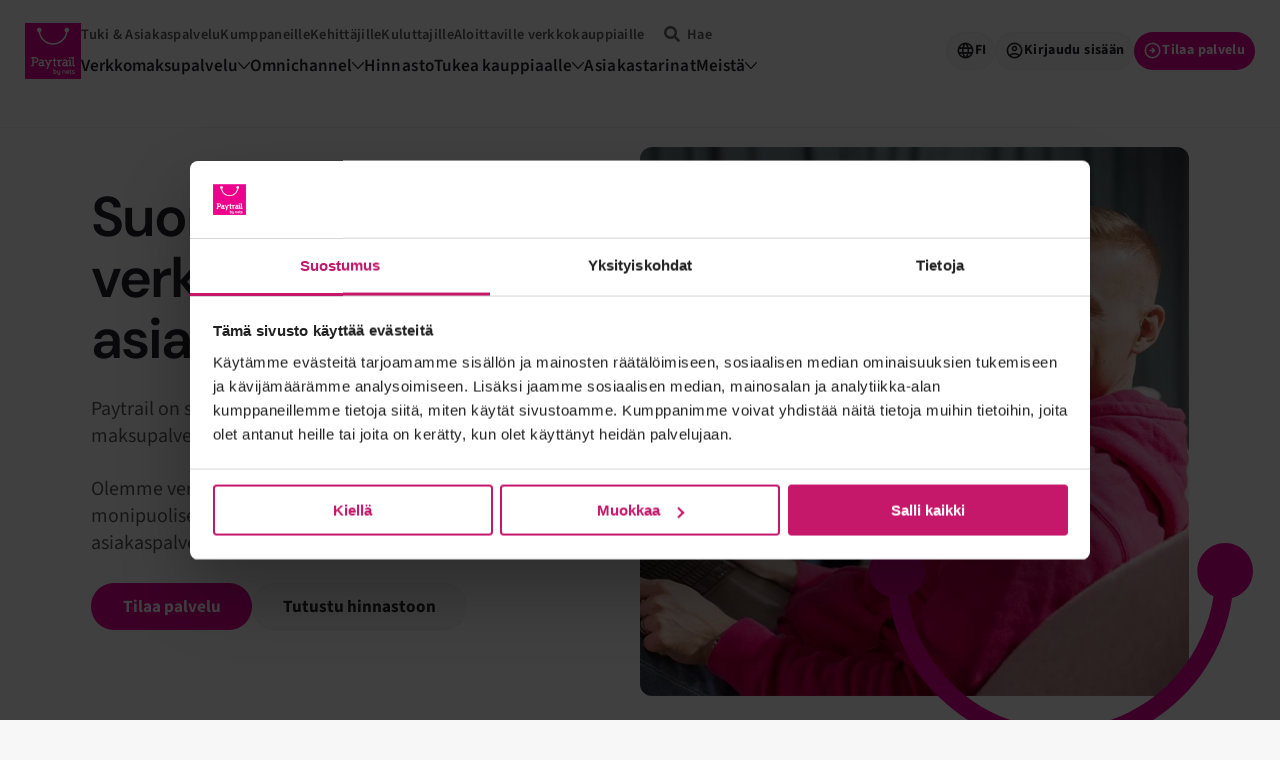

--- FILE ---
content_type: text/html; charset=UTF-8
request_url: https://www.paytrail.com/?utm_campaign=Asiakaspalveluviestint%C3%A4%C3%A4&utm_medium=email&_hsmi=152955480&_hsenc=p2ANqtz-9kzfgNNK5HAZlbNb8XdFxp2whwqndZIJsWCnsNcUoc61HMDjiHW1mRI_o8GzT3Vs0RkEul5XOFs5sr3oM47lNGx1MmCFSjVOxeouTZZ7HuaWsirIE&utm_content=152955480&utm_source=hs_email
body_size: 27620
content:
<!doctype html><html lang="fi"><head><script type="application/javascript" id="hs-cookie-banner-scan" data-hs-allowed="true" src="/_hcms/cookie-banner/auto-blocking.js?portalId=335946&amp;domain=www.paytrail.com"></script>
        <meta charset="utf-8">
        <title>Paytrail - Suomen välittävin verkkomaksamisen asiantuntija</title>
        <link rel="shortcut icon" href="https://www.paytrail.com/hs-fs/hub/335946/file-399315309.ico">
        <meta name="description" content="Paytrail on suurin suomalainen verkkomaksuyhtiö ja käytetyin maksupalvelu verkkokaupoissa, -palveluissa ja sovelluksissa.">

         <!-- Google Consent Mode -->
         <script data-cookieconsent="ignore" async>
            window.dataLayer = window.dataLayer || [];
            function gtag() {
                dataLayer.push(arguments)
            }
            gtag("consent", "default", {
                ad_personalization: "denied",
                ad_storage: "denied",
                ad_user_data: "denied",
                analytics_storage: "denied",
                functionality_storage: "granted",
                personalization_storage: "denied",
                security_storage: "granted",
                wait_for_update: 500
            });
            gtag("set", "ads_data_redaction", true);
            gtag("set", "url_passthrough", false);
        </script>
        <!-- End Google Consent Mode-->

        <!-- Cookiebot -->
        <script id="Cookiebot" src="https://consent.cookiebot.com/uc.js" data-cbid="0ecc38cd-160a-4ad8-9ca4-76fa3c3c3ed9" data-blockingmode="auto" type="text/javascript"></script>
        <!-- End Cookiebot -->
        
        <!-- Google Tag Manager -->
        <script>(function(w,d,s,l,i){w[l]=w[l]||[];w[l].push({'gtm.start':
            new Date().getTime(),event:'gtm.js'});var f=d.getElementsByTagName(s)[0],
            j=d.createElement(s),dl=l!='dataLayer'?'&l='+l:'';j.async=true;j.src=
            'https://www.googletagmanager.com/gtm.js?id='+i+dl;f.parentNode.insertBefore(j,f);
            })(window,document,'script','dataLayer','GTM-NNF9VNQ');</script>
        <!-- End Google Tag Manager -->

        
        <link rel="preload" href="https://www.paytrail.com/hubfs/raw_assets/public/paytrail-2025-theme/fonts/source-sans-3-v18-latin-regular.woff2" as="font" type="font/woff2" crossorigin>
        <link rel="preload" href="https://www.paytrail.com/hubfs/raw_assets/public/paytrail-2025-theme/fonts/dm-sans-v15-latin-600.woff2" as="font" type="font/woff2" crossorigin>
        <link rel="preload" href="" as="font" type="font/woff2" crossorigin>

        <style type="text/css">
            /* source-sans-3-regular - latin */
            @font-face {
                font-display: swap;
                font-family: 'Source Sans 3';
                font-style: normal;
                font-weight: 400;
                src: local(''),
                    url("https://www.paytrail.com/hubfs/raw_assets/public/paytrail-2025-theme/fonts/source-sans-3-v18-latin-regular.woff2") format('woff2'), 
                    url("https://www.paytrail.com/hubfs/raw_assets/public/paytrail-2025-theme/fonts/source-sans-3-v18-latin-regular.woff") format('woff');
            }
            /* source-sans-3-500 - latin */
            @font-face {
                font-display: swap;
                font-family: 'Source Sans 3';
                font-style: normal;
                font-weight: 500;
                src: local(''),
                    url("https://www.paytrail.com/hubfs/raw_assets/public/paytrail-2025-theme/fonts/source-sans-3-v18-latin-500.woff2") format('woff2'),
                    url("https://www.paytrail.com/hubfs/raw_assets/public/paytrail-2025-theme/fonts/source-sans-3-v18-latin-500.woff") format('woff');
            }
            /* source-sans-3-600 - latin */
            @font-face {
                font-display: swap;
                font-family: 'Source Sans 3';
                font-style: normal;
                font-weight: 600;
                src: local(''),
                    url("https://www.paytrail.com/hubfs/raw_assets/public/paytrail-2025-theme/fonts/source-sans-3-v18-latin-600.woff2") format('woff2'),
                    url("https://www.paytrail.com/hubfs/raw_assets/public/paytrail-2025-theme/fonts/source-sans-3-v18-latin-600.woff") format('woff');
            }
            /* source-sans-3-700 - latin */
            @font-face {
                font-display: swap;
                font-family: 'Source Sans 3';
                font-style: normal;
                font-weight: 700;
                src: local(''),
                    url("https://www.paytrail.com/hubfs/raw_assets/public/paytrail-2025-theme/fonts/source-sans-3-v18-latin-700.woff2") format('woff2'),
                    url("https://www.paytrail.com/hubfs/raw_assets/public/paytrail-2025-theme/fonts/source-sans-3-v18-latin-700.woff") format('woff');
            }

            /* dm-sans-regular - latin */
            @font-face {
                font-display: swap;
                font-family: 'DM Sans';
                font-style: normal;
                font-weight: 400;
                src: local(''),
                    url("https://www.paytrail.com/hubfs/raw_assets/public/paytrail-2025-theme/fonts/dm-sans-v15-latin-regular.woff2") format('woff2'),
                    url("https://www.paytrail.com/hubfs/raw_assets/public/paytrail-2025-theme/fonts/dm-sans-v15-latin-regular.woff") format('woff');
            }
            /* dm-sans-600 - latin */
            @font-face {
                font-display: swap;
                font-family: 'DM Sans';
                font-style: normal;
                font-weight: 600;
                src: local(''),
                    url("https://www.paytrail.com/hubfs/raw_assets/public/paytrail-2025-theme/fonts/dm-sans-v15-latin-600.woff2") format('woff2'),
                    url("https://www.paytrail.com/hubfs/raw_assets/public/paytrail-2025-theme/fonts/dm-sans-v15-latin-600.woff") format('woff');
            }
        </style>

        
        
        <meta name="viewport" content="width=device-width, initial-scale=1">

    
    <meta property="og:description" content="Paytrail on suurin suomalainen verkkomaksuyhtiö ja käytetyin maksupalvelu verkkokaupoissa, -palveluissa ja sovelluksissa.">
    <meta property="og:title" content="Paytrail - Suomen välittävin verkkomaksamisen asiantuntija">
    <meta name="twitter:description" content="Paytrail on suurin suomalainen verkkomaksuyhtiö ja käytetyin maksupalvelu verkkokaupoissa, -palveluissa ja sovelluksissa.">
    <meta name="twitter:title" content="Paytrail - Suomen välittävin verkkomaksamisen asiantuntija">

    

    
    <style>
a.cta_button{-moz-box-sizing:content-box !important;-webkit-box-sizing:content-box !important;box-sizing:content-box !important;vertical-align:middle}.hs-breadcrumb-menu{list-style-type:none;margin:0px 0px 0px 0px;padding:0px 0px 0px 0px}.hs-breadcrumb-menu-item{float:left;padding:10px 0px 10px 10px}.hs-breadcrumb-menu-divider:before{content:'›';padding-left:10px}.hs-featured-image-link{border:0}.hs-featured-image{float:right;margin:0 0 20px 20px;max-width:50%}@media (max-width: 568px){.hs-featured-image{float:none;margin:0;width:100%;max-width:100%}}.hs-screen-reader-text{clip:rect(1px, 1px, 1px, 1px);height:1px;overflow:hidden;position:absolute !important;width:1px}
</style>

<link rel="stylesheet" href="https://www.paytrail.com/hubfs/hub_generated/template_assets/1/189288959768/1767802931412/template_paytrail-2025-styles.min.css">
<link rel="stylesheet" href="https://www.paytrail.com/hubfs/hub_generated/module_assets/1/189287500422/1749462260432/module_logo-list.min.css">
<link rel="stylesheet" href="https://www.paytrail.com/hubfs/hub_generated/module_assets/1/189287479885/1764324491028/module_column-lifts.min.css">
<link rel="stylesheet" href="https://www.paytrail.com/hubfs/hub_generated/module_assets/1/189490330192/1767608396116/module_accordion.min.css">
<link rel="stylesheet" href="https://www.paytrail.com/hubfs/hub_generated/module_assets/1/189287479889/1764685394449/module_cta.min.css">
<link rel="stylesheet" href="https://www.paytrail.com/hubfs/hub_generated/module_assets/1/189287479891/1764315053822/module_image-content.min.css">
<link class="hs-async-css" rel="preload" href="https://www.paytrail.com/hubfs/hub_generated/module_assets/1/189740226673/1755858727903/module_article-lift.min.css" as="style" onload="this.onload=null;this.rel='stylesheet'">
<noscript><link rel="stylesheet" href="https://www.paytrail.com/hubfs/hub_generated/module_assets/1/189740226673/1755858727903/module_article-lift.min.css"></noscript>
<link rel="stylesheet" href="https://www.paytrail.com/hubfs/hub_generated/module_assets/1/189287500409/1751528779942/module_form-lift.min.css">
    

    
    <link rel="canonical" href="https://www.paytrail.com">


  <link rel="alternate" hreflang="fi" href="https://www.paytrail.com">



<script type="text/javascript" src="https://play.vidyard.com/embed/v4.js"></script>				
<script type="text/javascript" src="https://www.paytrail.com/hubfs/hub_generated/template_assets/1/67145654353/1741798660579/template_render-script.min.js"></script>


<meta property="og:image" content="https://www.paytrail.com/hubfs/Verkkosivukuvat%202025/Verkkosivukuvat%202025%20vaaka/5O9A1242.jpg">
<meta property="og:image:width" content="5472">
<meta property="og:image:height" content="3648">
<meta property="og:image:alt" content="Paytrail – Suomen välittävin verkkomaksamisen asiantuntija">
<meta name="twitter:image" content="https://www.paytrail.com/hubfs/Verkkosivukuvat%202025/Verkkosivukuvat%202025%20vaaka/5O9A1242.jpg">
<meta name="twitter:image:alt" content="Paytrail – Suomen välittävin verkkomaksamisen asiantuntija">

<meta property="og:url" content="https://www.paytrail.com">
<meta name="twitter:card" content="summary_large_image">
<meta http-equiv="content-language" content="fi">
<link rel="alternate" hreflang="en" href="https://www.paytrail.com/en/">
<link rel="alternate" hreflang="fi" href="https://www.paytrail.com">





<meta name="facebook-domain-verification" content="zzhix0h4mnhe3s5tk43eoj9z52rwfo">
    <meta name="generator" content="HubSpot"></head>
    <body>
        <!-- Google Tag Manager (noscript) -->
        <noscript><iframe src="https://www.googletagmanager.com/ns.html?id=GTM-NNF9VNQ" height="0" width="0" style="display:none;visibility:hidden"></iframe></noscript>
        <!-- End Google Tag Manager (noscript) -->
        
        <a class="skip-link screen-reader-text" href="#site-main">
    
        Siirry sisältöön
    </a>

        <div class="body-wrapper side-padding   hs-content-id-24623335820 hs-site-page page hs-content-path- hs-content-name-paytrail-fi-etusivu  ">
            
                <div class="js-site-header">
                    
                        <div data-global-resource-path="paytrail-2025-theme/templates/partials/site-header.html">




<script>
    var mmA11yText = "Sivuston pääsisältö";
</script>

<header id="main-header" class="site-header full-width">
    
    <div class="site-header__container container">
        <div class="site-header__logo">
            <a href="https://www.paytrail.com/">
                <span class="screen-reader-text">Paytrail</span>
                <svg aria-hidden="true" focusable="false" xmlns="http://www.w3.org/2000/svg" width="80" height="80" viewbox="0 0 80 80" fill="none">
                    <path d="M78.6106 1.396H1.39648V78.6101H78.6106V1.396Z" fill="white" />
                    <mask id="mask0_6896_12162" style="mask-type:luminance" maskunits="userSpaceOnUse" x="0" y="0" width="80" height="80">
                        <path d="M80 0H0V80H80V0Z" fill="white" />
                    </mask>
                    <g mask="url(#mask0_6896_12162)">
                        <path d="M71.2662 61.895H67.6899V50.624H66.1599V48.686H69.749V59.957H71.2599V61.895H71.2662ZM69.0222 72.7771C68.3656 72.7771 67.6707 72.5922 67.0651 72.1524C66.9759 72.1014 66.9759 72.0376 67.0269 71.9611L67.3902 71.3364C67.4412 71.2471 67.4986 71.2407 67.5815 71.2981C68.015 71.6169 68.5377 71.789 69.035 71.789C69.5322 71.789 69.9275 71.5977 69.9275 71.228C69.9275 70.8455 69.4621 70.7371 69.035 70.6606C68.3146 70.5267 67.0906 70.2271 67.0906 69.0605C67.0906 67.9895 68.1042 67.5496 69.1306 67.5496C69.6789 67.5496 70.2399 67.6835 70.8072 67.9895C70.8837 68.0277 70.9029 68.1042 70.8582 68.1807L70.4949 68.7991C70.4439 68.8692 70.3801 68.8884 70.3036 68.8501C69.9466 68.6589 69.5131 68.5314 69.0796 68.5314C68.5122 68.5314 68.2062 68.7417 68.2062 69.0605C68.2062 69.4557 68.6397 69.5514 69.2772 69.6789C70.0677 69.8255 71.0686 70.0741 71.0686 71.1834C71.0686 72.2926 70.1825 72.7835 69.0286 72.7835M66.6635 61.895H63.1955L63.1572 61.0981V54.2896H61.6846V52.3516H65.2227V59.9633H66.6635V61.9013V61.895ZM66.4977 72.605C66.4977 72.6815 66.4595 72.7516 66.3639 72.758C66.1981 72.7707 66.0005 72.7771 65.8539 72.7771C64.853 72.7771 64.0752 72.2671 64.0752 70.9985V66.5997C64.0752 66.5105 64.1262 66.4659 64.2218 66.4659H64.955C65.0315 66.4659 65.0889 66.5169 65.1016 66.5934L65.1909 67.7472H66.2236C66.3129 67.7472 66.3702 67.7982 66.3702 67.8811V68.5824C66.3702 68.6716 66.3129 68.7162 66.2236 68.7162H65.2036V70.922C65.2036 71.4511 65.4714 71.7571 65.9622 71.7571C66.0515 71.7571 66.2045 71.7507 66.3575 71.738C66.4531 71.738 66.5105 71.789 66.5105 71.8719V72.605H66.4977ZM63.0998 70.5076C63.0998 70.5969 63.0488 70.6415 62.9532 70.6415H60.0271V70.9092C60.0271 71.4957 60.4351 71.7954 61.0471 71.7954C61.6591 71.7954 62.048 71.5914 62.405 71.3555C62.4751 71.3045 62.5516 71.3172 62.5962 71.3874L62.9915 71.9165C63.0488 71.9866 63.0425 72.0631 62.9596 72.1205C62.4496 72.5285 61.8248 72.7835 61.0025 72.7835C59.9123 72.7835 58.8923 72.1842 58.8923 70.9029V69.5322C58.8923 68.117 59.9506 67.556 61.0088 67.556C62.0671 67.556 63.0871 68.117 63.0871 69.5322V70.5076H63.0998ZM57.4643 61.8057C57.0436 61.946 56.6165 62.0161 56.1766 62.0161C55.265 62.0161 54.5063 61.7165 53.9007 61.1108C53.2951 60.5307 52.9955 59.8103 52.9955 58.9625C52.9955 58.0381 53.3525 57.2731 54.0601 56.6675C54.4043 56.3615 54.7996 56.1383 55.2395 55.9981C55.6857 55.8642 56.1702 55.7941 56.7057 55.7941C57.1201 55.7941 57.56 55.8515 58.019 55.9726C58.1146 55.9981 58.2166 56.0236 58.3186 56.0555C58.427 56.0873 58.529 56.1256 58.6373 56.1702V55.0673C58.6373 54.8315 58.6055 54.6466 58.5417 54.5191C58.478 54.3916 58.3887 54.2896 58.2803 54.2195C58.1401 54.1238 57.9616 54.0537 57.7448 53.9963C57.5345 53.9453 57.2731 53.9135 56.9607 53.9135C56.8077 53.9135 56.6292 53.9326 56.4252 53.9772C56.2212 54.0218 56.0172 54.0728 55.8132 54.1366C55.6028 54.2003 55.4116 54.2705 55.2267 54.3342C55.0418 54.398 54.8888 54.4553 54.755 54.5L54.1175 52.919C54.5318 52.7532 54.8888 52.6193 55.1821 52.5173C55.4753 52.4153 55.7941 52.3261 56.1256 52.2432C56.4571 52.1603 56.7503 52.1221 56.999 52.1221C57.5408 52.1221 58.0381 52.1795 58.4843 52.2878C58.9306 52.4026 59.3258 52.5747 59.6637 52.8106C60.0207 53.0847 60.2821 53.4098 60.4478 53.786C60.6136 54.1621 60.6965 54.5892 60.6965 55.0673V59.957H62.099V61.895H58.631V61.2575C58.2612 61.4806 57.866 61.6655 57.4516 61.8057M57.8915 72.5157C57.8915 72.6114 57.8405 72.6624 57.7576 72.6624H56.9225C56.8332 72.6624 56.7758 72.6114 56.7758 72.5157V69.7299C56.7758 68.8246 56.3615 68.5569 55.6602 68.5569C55.3351 68.5569 54.9781 68.6079 54.755 68.6652V72.5157C54.755 72.6114 54.704 72.6624 54.6083 72.6624H53.7796C53.684 72.6624 53.633 72.6114 53.633 72.5157V68.1042C53.633 68.0277 53.6648 67.9704 53.7413 67.9321C54.3023 67.6899 54.9717 67.556 55.6602 67.556C56.9862 67.556 57.8915 68.1744 57.8915 69.7107V72.5157ZM51.0192 59.957V61.895H47.2324V54.2832H45.6323V52.3452H49.2916V53.3397C49.3362 53.3142 49.4446 53.2505 49.6103 53.1357C49.7761 53.021 49.9418 52.9253 50.1076 52.8425C50.4965 52.6512 50.8598 52.5237 51.185 52.4536C51.5101 52.3835 51.8798 52.3516 52.2942 52.3643L53.1803 52.3835V54.2513H52.2751C51.7077 54.2513 51.236 54.3151 50.8598 54.449C50.4837 54.5765 50.1841 54.7486 49.961 54.9462C49.7506 55.1375 49.5848 55.3606 49.4637 55.622C49.3426 55.8833 49.2852 56.2595 49.2852 56.7567V59.957H51.0128H51.0192ZM50.3371 72.3436C50.3371 73.829 49.6613 74.5876 48.1887 74.5876C47.3727 74.5876 46.7989 74.3964 46.3017 73.982C46.2252 73.9246 46.2252 73.8672 46.2698 73.7907L46.6842 73.2042C46.7352 73.1277 46.7989 73.1086 46.8691 73.1532C47.2324 73.4019 47.6596 73.5931 48.1759 73.5931C48.839 73.5931 49.2661 73.3062 49.2278 72.3436C48.9218 72.4392 48.5521 72.5157 48.1951 72.5157C47.1942 72.5157 46.1359 71.8782 46.1359 70.5522V67.8046C46.1359 67.7154 46.1933 67.6707 46.2826 67.6707H47.1177C47.207 67.6707 47.2516 67.7217 47.2516 67.8046V70.5012C47.2516 71.2407 47.7743 71.5021 48.3481 71.5021C48.6732 71.5149 49.0047 71.4256 49.2151 71.3109V67.8046C49.2151 67.7154 49.2661 67.6707 49.3617 67.6707H50.1905C50.2861 67.6707 50.3371 67.7217 50.3371 67.8046V72.3372V72.3436ZM45.1478 70.6606C45.1478 72.1269 44.2043 72.7771 42.9357 72.7771C42.3109 72.7771 41.5651 72.6432 40.9977 72.4329C40.9084 72.401 40.8829 72.3564 40.8829 72.2671V65.9176C40.8829 65.822 40.9339 65.771 41.0296 65.771H41.8583C41.9539 65.771 42.0049 65.822 42.0049 65.9176V67.7664C42.3046 67.6389 42.6616 67.556 43.0441 67.556C44.2553 67.556 45.1542 68.3465 45.1542 69.596V70.6542L45.1478 70.6606ZM39.4804 52.3452H40.9722V50.4773L43.0313 50.4263V52.3452H44.7908V54.2832H43.0313V59.7593C43.0313 59.9506 43.0504 60.0653 43.0823 60.1163H43.1716L44.7908 59.8486V61.8057L43.1014 62.0926C42.7699 62.0926 42.4703 62.048 42.2026 61.9587C41.9348 61.8695 41.6989 61.7165 41.5013 61.5061C41.2973 61.3021 41.1634 61.0726 41.0806 60.8048C41.0041 60.5371 40.9658 60.2502 40.9658 59.9442V54.2896H39.4741V52.3516L39.4804 52.3452ZM38.5051 54.2832H37.0452L32.7421 65.6626H30.7339L32.3532 61.1108L29.5609 54.2832H27.9799V52.3452H30.9315L31.3778 53.4991L33.3859 58.4206L34.9478 54.2768H33.8641V52.3388H38.5051V54.2768V54.2832ZM28.2668 61.895H24.7988V61.2575C24.429 61.4806 24.0338 61.6655 23.6194 61.8057C23.1987 61.946 22.7715 62.0161 22.3317 62.0161C21.42 62.0161 20.6614 61.7165 20.0558 61.1108C19.4502 60.5307 19.1505 59.8103 19.1505 58.9625C19.1505 58.0381 19.5075 57.2731 20.2152 56.6675C20.5594 56.3615 20.9547 56.1383 21.3945 55.9981C21.8408 55.8642 22.3253 55.7941 22.8608 55.7941C23.2752 55.7941 23.715 55.8515 24.174 55.9726C24.2697 55.9981 24.3717 56.0236 24.4737 56.0555C24.582 56.0873 24.684 56.1256 24.7924 56.1702V55.0673C24.7924 54.8315 24.7605 54.6466 24.6968 54.5191C24.633 54.3916 24.5438 54.2896 24.4418 54.2195C24.3015 54.1238 24.123 54.0537 23.9063 53.9963C23.6959 53.9453 23.4345 53.9135 23.1222 53.9135C22.9692 53.9135 22.7907 53.9326 22.5867 53.9772C22.3827 54.0218 22.1787 54.0728 21.9747 54.1366C21.7643 54.2003 21.573 54.2705 21.3882 54.3342C21.2033 54.398 21.0439 54.4553 20.9164 54.5L20.2789 52.919C20.6933 52.7532 21.0503 52.6193 21.3435 52.5173C21.6368 52.4153 21.9555 52.3261 22.287 52.2432C22.6185 52.1603 22.9118 52.1221 23.1604 52.1221C23.7023 52.1221 24.1995 52.1795 24.6458 52.2878C25.092 52.4026 25.4809 52.5747 25.8252 52.8106C26.1822 53.0847 26.4435 53.4098 26.6093 53.786C26.775 54.1621 26.8579 54.5892 26.8579 55.0673V59.957H28.2604V61.895H28.2668ZM17.9712 55.8132C17.5568 56.1957 17.085 56.4698 16.5495 56.6483C16.014 56.8268 15.4275 56.9161 14.79 56.9161H12.6034V61.895H8.86764V59.957H10.4678V50.624H8.86764V48.686H14.6115C15.2873 48.686 15.9057 48.7752 16.4667 48.9409C17.0277 49.1131 17.5249 49.3872 17.952 49.7697C18.3792 50.1522 18.6915 50.5921 18.8955 51.0957C19.0995 51.5993 19.1952 52.1731 19.1952 52.8106C19.1952 53.4162 19.0932 53.9708 18.8955 54.4808C18.6915 54.9908 18.3855 55.4371 17.9712 55.8132ZM20.4447 6.74476C22.287 6.74476 23.7788 8.20464 23.7788 10.0024C23.7788 11.3666 22.9182 12.5269 21.7069 13.0178C23.052 21.9364 30.7658 28.7959 40.0542 28.7959C49.3426 28.7959 57.05 21.9428 58.4015 13.0305C57.254 12.5014 56.4635 11.3475 56.4635 10.0024C56.4635 8.16001 57.9552 6.66826 59.7976 6.66826C61.64 6.66826 63.1317 8.16001 63.1317 10.0024C63.1317 11.5579 62.0607 12.8648 60.62 13.2281C59.1665 23.2752 50.5028 31.0144 40.0606 31.0144C29.6183 31.0144 20.8909 23.2114 19.4884 13.1134C18.1178 12.7118 17.1233 11.4686 17.1233 9.99602C17.1233 8.19826 18.615 6.73839 20.4574 6.73839M64.853 48.8581C65.1016 49.1322 65.2291 49.4318 65.2291 49.7633C65.2291 50.1331 65.1016 50.4391 64.853 50.6877C64.5788 50.9363 64.2792 51.0638 63.9477 51.0638C63.6162 51.0638 63.3166 50.9363 63.0425 50.6877C62.7938 50.4136 62.6664 50.114 62.6664 49.7825C62.6664 49.4127 62.7938 49.1067 63.0425 48.8581C63.3166 48.6095 63.6162 48.482 63.9477 48.482C64.2792 48.482 64.5788 48.6095 64.853 48.8581ZM0 80H80V0H0V80Z" fill="#E60094" />
                        <path d="M23.0202 57.6236C22.6887 57.6236 22.4145 57.6618 22.1914 57.7383C21.9747 57.8148 21.7962 57.9168 21.6687 58.0507C21.369 58.3121 21.2224 58.6372 21.2224 59.0261C21.2224 59.3193 21.3372 59.5871 21.5603 59.8229C21.6687 59.9313 21.7962 60.0142 21.9492 60.0716C22.1022 60.1289 22.2998 60.1608 22.5357 60.1608C22.9245 60.1608 23.3453 60.0461 23.7979 59.8229C24.174 59.6317 24.5119 59.3958 24.7924 59.1089V58.1144C24.5438 57.9869 24.3015 57.8786 24.0657 57.7957C23.7469 57.6746 23.3963 57.6172 23.0138 57.6172" fill="#E60094" />
                        <path d="M16.4921 51.1531C16.3136 50.9874 16.0586 50.8599 15.7271 50.7643C15.3956 50.6686 14.9621 50.624 14.4266 50.624H12.5969V54.9782H14.4266C14.9111 54.9782 15.3191 54.9335 15.6442 54.8379C15.9693 54.7423 16.2371 54.6148 16.4538 54.449C16.6451 54.296 16.7917 54.0984 16.9001 53.8562C17.0084 53.6139 17.0594 53.3015 17.0594 52.9254C17.0594 52.46 17.0084 52.0903 16.9001 51.8161C16.7917 51.5356 16.6578 51.3189 16.4921 51.1659" fill="#E60094" />
                        <path d="M56.8717 57.6236C56.5402 57.6236 56.2661 57.6618 56.043 57.7383C55.8262 57.8148 55.6477 57.9168 55.5202 58.0507C55.2206 58.3121 55.074 58.6372 55.074 59.0261C55.074 59.3193 55.1887 59.5871 55.4118 59.8229C55.5202 59.9313 55.6477 60.0142 55.8007 60.0716C55.9537 60.1289 56.1513 60.1608 56.3872 60.1608C56.7761 60.1608 57.1969 60.0461 57.6495 59.8229C58.0256 59.6317 58.3635 59.3958 58.644 59.1089V58.1144C58.3954 57.9869 58.1531 57.8786 57.9172 57.7957C57.5985 57.6746 57.2479 57.6172 56.8717 57.6172" fill="#E60094" />
                        <path d="M42.9232 68.5503C42.5598 68.5503 42.241 68.6459 41.9988 68.7989V71.6422C42.2283 71.7378 42.5789 71.7761 42.904 71.7761C43.5989 71.7761 44.0133 71.4892 44.0133 70.6668V69.5958C44.0133 68.8627 43.618 68.5439 42.9232 68.5439" fill="#E60094" />
                        <path d="M61.0214 68.5376C60.454 68.5376 60.0269 68.8053 60.0269 69.5193V69.768H62.0095V69.5193C62.0095 68.8181 61.5569 68.5376 61.015 68.5376" fill="#E60094" />
                    </g>
                </svg>
            </a>
        </div>
        <button class="site-nav__toggle btn btn--secondary js-site-nav-toggle">
            <span class="screen-reader-text">
    
        Näytä valikko
    </span>
            <span class="site-nav__toggle-inner" aria-hidden="true">
                <span></span>
                <span></span>
                <span></span>
            </span>
        </button>
        <div class="site-nav js-site-nav">
            <div class="site-nav__navigations">
                <div id="hs_cos_wrapper_navigation" class="hs_cos_wrapper hs_cos_wrapper_widget hs_cos_wrapper_type_module" style="" data-hs-cos-general-type="widget" data-hs-cos-type="module"><ul class="main-menu">

    
        <li class="hs-menu-item hs-menu-depth-1 hs-item-has-children">
            <button class="hs-item__sub-toggle" data-meom-nav="sub-toggle" aria-expanded="false" type="button">
                Verkkomaksupalvelu 
                <svg aria-hidden="true" focusable="false" xmlns="http://www.w3.org/2000/svg" width="12" height="7" viewbox="0 0 12 7" fill="none">
                    <path d="M5.9946 5.61523L10.9815 0.203604C11.0913 0.0842233 11.2261 0.0204968 11.3858 0.0124249C11.5453 0.00414083 11.6875 0.0678668 11.8124 0.203604C11.9375 0.339128 12 0.489417 12 0.654467C12 0.819518 11.9375 0.969806 11.8124 1.10533L6.65874 6.69858C6.55617 6.80967 6.45145 6.88774 6.34458 6.93277C6.23771 6.97759 6.12105 7 5.9946 7C5.86816 7 5.7515 6.97759 5.64463 6.93277C5.53775 6.88774 5.43304 6.80967 5.33047 6.69858L0.176822 1.10533C0.0668176 0.986163 0.00809665 0.839911 0.000658662 0.666575C-0.00697507 0.493453 0.0517459 0.339128 0.176822 0.203604C0.301702 0.0678673 0.440186 4.57596e-07 0.592273 4.50948e-07C0.744361 4.443e-07 0.882845 0.0678672 1.00773 0.203604L5.9946 5.61523Z" fill="#23232A" />
                </svg>
            </button>
            <ul class="hs-menu-children-wrapper">
                
                    
                        <li class="hs-menu-item hs-menu-depth-2">
                            <a href="https://www.paytrail.com/maksupalvelu">
                                Lue maksupalveluista
                            </a>
                            
                                <div class="hs-menu-item__description">
                                    Paytrailin maksupalvelussa saat yhdellä sopimuksella kaikki suosituimmat maksutavat.
                                </div>
                            
                        </li>
                    
                
                    
                        <li class="hs-menu-item hs-menu-depth-2">
                            <a href="https://www.paytrail.com/maksutavat">
                                Maksutavat
                            </a>
                            
                                <div class="hs-menu-item__description">
                                    Paytrailin maksupalvelu sisältää pankkimaksut, mobiilimaksut, korttimaksut ja usean eri lasku- ja osamaksupalvelun. Tutustu maksutapohin tarkemmin.
                                </div>
                            
                        </li>
                    
                
                    
                        <li class="hs-menu-item hs-menu-depth-2">
                            <a href="https://www.paytrail.com/kauppiasrahoitus">
                                Kauppiasrahoitus
                            </a>
                            
                                <div class="hs-menu-item__description">
                                    <p>Paytrail Kauppiasrahoitus on uusi&nbsp;rahoitusratkaisu, jonka tarjoamme yhdessä kumppanimme<span>&nbsp;</span>Liberisin<span>&nbsp;</span>kanssa.</p>
                                </div>
                            
                        </li>
                    
                
                    
                        <li class="hs-menu-item hs-menu-depth-2">
                            <a href="https://www.paytrail.com/shop-in-shop">
                                Shop-in-shop
                            </a>
                            
                                <div class="hs-menu-item__description">
                                    <span>Paytrailin Shop-in-shop -ratkaisu tarjoaa monipuolisen maksutapavalikoiman, selkeät tilitysraportit sekä maksunvälityspalvelun, joka mahdollistaa maksujen automaattisen jakamisen useille saajille.</span>
                                </div>
                            
                        </li>
                    
                
                    
                        <li class="hs-menu-item hs-menu-depth-2">
                            <a href="https://www.paytrail.com/tallennetulla-kortilla-maksaminen">
                                Tallennetulla kortilla maksaminen
                            </a>
                            
                                <div class="hs-menu-item__description">
                                    <div>
<p><span>Tallenna korttitiedot tokenisoimalla tietoturvallisesti ja luotettavasti. Tokenisointi mahdollistaa näppärät One click- ja toistuvaismaksut, maksamisen sovelluksissa ja katevaraukset.</span></p>
</div>
<figure></figure>
                                </div>
                            
                        </li>
                    
                
                    
                        <li class="hs-menu-item hs-menu-depth-2">
                            <a href="https://www.paytrail.com/verkkokauppiaan-tyokalut">
                                Verkkokauppiaan työkalut
                            </a>
                            
                                <div class="hs-menu-item__description">
                                    Tutustu Kauppiaspaneelin&nbsp;ominaisuuksiin ja muihin tarjoamiimme hyödyllisiin työkaluihin.
                                </div>
                            
                        </li>
                    
                
                    
                        <li class="hs-menu-item hs-menu-depth-2">
                            <a href="https://status.paytrail.com/">
                                Saatavuus
                            </a>
                            
                        </li>
                    
                
            </ul>
        </li>
    

    
        <li class="hs-menu-item hs-menu-depth-1 hs-item-has-children">
            <button class="hs-item__sub-toggle" data-meom-nav="sub-toggle" aria-expanded="false" type="button">
                Omnichannel 
                <svg aria-hidden="true" focusable="false" xmlns="http://www.w3.org/2000/svg" width="12" height="7" viewbox="0 0 12 7" fill="none">
                    <path d="M5.9946 5.61523L10.9815 0.203604C11.0913 0.0842233 11.2261 0.0204968 11.3858 0.0124249C11.5453 0.00414083 11.6875 0.0678668 11.8124 0.203604C11.9375 0.339128 12 0.489417 12 0.654467C12 0.819518 11.9375 0.969806 11.8124 1.10533L6.65874 6.69858C6.55617 6.80967 6.45145 6.88774 6.34458 6.93277C6.23771 6.97759 6.12105 7 5.9946 7C5.86816 7 5.7515 6.97759 5.64463 6.93277C5.53775 6.88774 5.43304 6.80967 5.33047 6.69858L0.176822 1.10533C0.0668176 0.986163 0.00809665 0.839911 0.000658662 0.666575C-0.00697507 0.493453 0.0517459 0.339128 0.176822 0.203604C0.301702 0.0678673 0.440186 4.57596e-07 0.592273 4.50948e-07C0.744361 4.443e-07 0.882845 0.0678672 1.00773 0.203604L5.9946 5.61523Z" fill="#23232A" />
                </svg>
            </button>
            <ul class="hs-menu-children-wrapper">
                
                    
                        <li class="hs-menu-item hs-menu-depth-2">
                            <a href="https://www.paytrail.com/omnichannel">
                                Mikä on omnichannel?
                            </a>
                            
                                <div class="hs-menu-item__description">
                                    <p><span>Paytrail Omnichannel on luotettavin kotimainen maksamisen ratkaisu yrityksille, jotka myyvät sekä verkossa että kivijalassa – oli kyse sitten pop upista, myymälästä tai tapahtumamyynnistä.</span></p>
                                </div>
                            
                        </li>
                    
                
                    
                        <li class="hs-menu-item hs-menu-depth-2">
                            <a href="https://www.paytrail.com/omnichannel-hinnasto">
                                Omnichannel hinnasto
                            </a>
                            
                                <div class="hs-menu-item__description">
                                    <p>Paytrail Omnichannelissa saat yhdellä sopimuksella käyttöösi verkkomaksut ja maksupäätemaksut.</p>
                                </div>
                            
                        </li>
                    
                
                    
                        <li class="hs-menu-item hs-menu-depth-2">
                            <a href="https://www.paytrail.com/omnichannel-kayttoonotto">
                                Omnichannel käyttöönotto
                            </a>
                            
                                <div class="hs-menu-item__description">
                                    <div>
<p>Paytrail Omnichannelin käyttöönotto on nopeaa ja helppoa! Tälle sivulle on koottu tietoa ja ohjeita&nbsp;palvelun käyttöönottoon liittyen.</p>
</div>
<figure></figure>
                                </div>
                            
                        </li>
                    
                
            </ul>
        </li>
    

    
        <li class="hs-menu-item hs-menu-depth-1">
            <a href="https://www.paytrail.com/hinnasto">Hinnasto</a>
        </li>	
    

    
        <li class="hs-menu-item hs-menu-depth-1 hs-item-has-children">
            <button class="hs-item__sub-toggle" data-meom-nav="sub-toggle" aria-expanded="false" type="button">
                Tukea kauppiaalle 
                <svg aria-hidden="true" focusable="false" xmlns="http://www.w3.org/2000/svg" width="12" height="7" viewbox="0 0 12 7" fill="none">
                    <path d="M5.9946 5.61523L10.9815 0.203604C11.0913 0.0842233 11.2261 0.0204968 11.3858 0.0124249C11.5453 0.00414083 11.6875 0.0678668 11.8124 0.203604C11.9375 0.339128 12 0.489417 12 0.654467C12 0.819518 11.9375 0.969806 11.8124 1.10533L6.65874 6.69858C6.55617 6.80967 6.45145 6.88774 6.34458 6.93277C6.23771 6.97759 6.12105 7 5.9946 7C5.86816 7 5.7515 6.97759 5.64463 6.93277C5.53775 6.88774 5.43304 6.80967 5.33047 6.69858L0.176822 1.10533C0.0668176 0.986163 0.00809665 0.839911 0.000658662 0.666575C-0.00697507 0.493453 0.0517459 0.339128 0.176822 0.203604C0.301702 0.0678673 0.440186 4.57596e-07 0.592273 4.50948e-07C0.744361 4.443e-07 0.882845 0.0678672 1.00773 0.203604L5.9946 5.61523Z" fill="#23232A" />
                </svg>
            </button>
            <ul class="hs-menu-children-wrapper">
                
                    
                        <li class="hs-menu-item hs-menu-depth-2">
                            <a href="https://www.paytrail.com/tietopankki">
                                Tietopankki
                            </a>
                            
                                <div class="hs-menu-item__description">
                                    <div>
<p>Tarjoamme sinulle laajan tietopankin vapaasti käyttöösi. Aihealueiden kautta pääset etsimään juuri sinua palvelevat sisällöt.</p>
</div>
<figure></figure>
                                </div>
                            
                        </li>
                    
                
                    
                        <li class="hs-menu-item hs-menu-depth-2">
                            <a href="https://www.paytrail.com/blog">
                                Blogi
                            </a>
                            
                                <div class="hs-menu-item__description">
                                    Blogistamme löydät vinkkejä liiketoimintasi kehittämiseen!
                                </div>
                            
                        </li>
                    
                
                    
                        <li class="hs-menu-item hs-menu-depth-2">
                            <a href="https://www.paytrail.com/kayttoonotto">
                                Käyttöönotto
                            </a>
                            
                                <div class="hs-menu-item__description">
                                    <div>
<p>Paytrailin käyttöönotto on nopeaa ja helppoa! Tälle sivulle on koottu tietoa ja vinkkejä palvelun käyttöönottoon liittyen.</p>
</div>
<div>
<div>
<div>
<h3>&nbsp;</h3>
</div>
</div>
</div>
                                </div>
                            
                        </li>
                    
                
                    
                        <li class="hs-menu-item hs-menu-depth-2">
                            <a href="https://www.paytrail.com/yhteensopivat-alustat">
                                Yhteensopivat alustat
                            </a>
                            
                                <div class="hs-menu-item__description">
                                    <div>
<p><span>Paytrailin maksupalvelu on valmiiksi&nbsp;</span><span>asennettu tai saatavilla miltei kaikkiin&nbsp;</span><span>verkkokauppa-alustoihin.</span></p>
</div>
                                </div>
                            
                        </li>
                    
                
                    
                        <li class="hs-menu-item hs-menu-depth-2">
                            <a href="https://www.paytrail.com/paytrailin-toteutus-verkkokauppaan">
                                Toteutus verkkokauppaan
                            </a>
                            
                                <div class="hs-menu-item__description">
                                    <span>Paytrailin yhteistyökumppaneihin kuuluu satoja verkkokauppa-alustoja, järjestelmätoimittajia sekä digitoimistoja ympäri Suomea.</span>
                                </div>
                            
                        </li>
                    
                
                    
                        <li class="hs-menu-item hs-menu-depth-2">
                            <a href="https://www.paytrail.com/kayttoonotto-logot">
                                Logot ja bannerit
                            </a>
                            
                        </li>
                    
                
            </ul>
        </li>
    

    
        <li class="hs-menu-item hs-menu-depth-1">
            <a href="https://www.paytrail.com/asiakastarinat">Asiakastarinat</a>
        </li>	
    

    
        <li class="hs-menu-item hs-menu-depth-1 hs-item-has-children">
            <button class="hs-item__sub-toggle" data-meom-nav="sub-toggle" aria-expanded="false" type="button">
                Meistä 
                <svg aria-hidden="true" focusable="false" xmlns="http://www.w3.org/2000/svg" width="12" height="7" viewbox="0 0 12 7" fill="none">
                    <path d="M5.9946 5.61523L10.9815 0.203604C11.0913 0.0842233 11.2261 0.0204968 11.3858 0.0124249C11.5453 0.00414083 11.6875 0.0678668 11.8124 0.203604C11.9375 0.339128 12 0.489417 12 0.654467C12 0.819518 11.9375 0.969806 11.8124 1.10533L6.65874 6.69858C6.55617 6.80967 6.45145 6.88774 6.34458 6.93277C6.23771 6.97759 6.12105 7 5.9946 7C5.86816 7 5.7515 6.97759 5.64463 6.93277C5.53775 6.88774 5.43304 6.80967 5.33047 6.69858L0.176822 1.10533C0.0668176 0.986163 0.00809665 0.839911 0.000658662 0.666575C-0.00697507 0.493453 0.0517459 0.339128 0.176822 0.203604C0.301702 0.0678673 0.440186 4.57596e-07 0.592273 4.50948e-07C0.744361 4.443e-07 0.882845 0.0678672 1.00773 0.203604L5.9946 5.61523Z" fill="#23232A" />
                </svg>
            </button>
            <ul class="hs-menu-children-wrapper">
                
                    
                        <li class="hs-menu-item hs-menu-depth-2">
                            <a href="https://www.paytrail.com/yhteystiedot">
                                Yhteystiedot
                            </a>
                            
                                <div class="hs-menu-item__description">
                                    <div>
<p><span>Täältä löydät Paytrailin eri tiimien ja osastojen yhteystiedot.</span></p>
</div>
<figure></figure>
                                </div>
                            
                        </li>
                    
                
                    
                        <li class="hs-menu-item hs-menu-depth-2">
                            <a href="https://www.paytrail.com/johtoryhma">
                                Johtoryhmä
                            </a>
                            
                                <div class="hs-menu-item__description">
                                    Täältä pääset tutustumaan johtoryhmäämme.
                                </div>
                            
                        </li>
                    
                
                    
                        <li class="hs-menu-item hs-menu-depth-2">
                            <a href="https://www.paytrail.com/tarinamme">
                                Tarinamme
                            </a>
                            
                                <div class="hs-menu-item__description">
                                    <div>
<p><span>Olemme Suomen välittävin verkkomaksamisen asiantuntija.</span></p>
</div>
<figure></figure>
                                </div>
                            
                        </li>
                    
                
                    
                        <li class="hs-menu-item hs-menu-depth-2">
                            <a href="https://www.paytrail.com/medialle">
                                Medialle
                            </a>
                            
                                <div class="hs-menu-item__description">
                                    <div>
<p>Olemme Suomen suurin verkkokaupan ja verkkomaksamisen osaamiskeskittymä. Teemme mielellämme yhteistyötä esimerkiksi verkkokaupan tilastoihin, verkkomaksamiseen ja turvallisuuteen liittyvissä asioissa.</p>
</div>
<figure></figure>
                                </div>
                            
                        </li>
                    
                
                    
                        <li class="hs-menu-item hs-menu-depth-2">
                            <a href="https://www.paytrail.com/uutiset">
                                Uutiset
                            </a>
                            
                                <div class="hs-menu-item__description">
                                    Lue tärkeimmät alaa ja Paytrailia koskevat uutiset.
                                </div>
                            
                        </li>
                    
                
                    
                        <li class="hs-menu-item hs-menu-depth-2">
                            <a href="https://ura.paytrail.com/">
                                Työpaikat
                            </a>
                            
                                <div class="hs-menu-item__description">
                                    <p data-controller="fit-title"><span>(Työ)elämässä on asioita, joista ei tule tinkiä. Tutustu täältä avoimiin työpaikkoihimme!</span></p>
                                </div>
                            
                        </li>
                    
                
            </ul>
        </li>
    

</ul></div>
                <div class="site-nav__top-menu-wrapper">
                    <div id="hs_cos_wrapper_top_menu" class="hs_cos_wrapper hs_cos_wrapper_widget hs_cos_wrapper_type_module widget-type-menu" style="" data-hs-cos-general-type="widget" data-hs-cos-type="module">
<span id="hs_cos_wrapper_top_menu_" class="hs_cos_wrapper hs_cos_wrapper_widget hs_cos_wrapper_type_menu" style="" data-hs-cos-general-type="widget" data-hs-cos-type="menu"><div id="hs_menu_wrapper_top_menu_" class="hs-menu-wrapper active-branch no-flyouts hs-menu-flow-horizontal" role="navigation" data-sitemap-name="default" data-menu-id="189877974160" aria-label="Navigation Menu">
 <ul role="menu">
  <li class="hs-menu-item hs-menu-depth-1" role="none"><a href="https://www.paytrail.com/asiakaspalvelu" role="menuitem">Tuki &amp; Asiakaspalvelu</a></li>
  <li class="hs-menu-item hs-menu-depth-1" role="none"><a href="https://www.paytrail.com/kumppaneille" role="menuitem">Kumppaneille</a></li>
  <li class="hs-menu-item hs-menu-depth-1" role="none"><a href="https://www.paytrail.com/kehittajille" role="menuitem">Kehittäjille</a></li>
  <li class="hs-menu-item hs-menu-depth-1" role="none"><a href="https://www.paytrail.com/kuluttajille" role="menuitem">Kuluttajille</a></li>
  <li class="hs-menu-item hs-menu-depth-1" role="none"><a href="https://www.paytrail.com/aloittavat-verkkokauppiaat" role="menuitem">Aloittaville verkkokauppiaille</a></li>
 </ul>
</div></span></div>
                    <div class="search-bg search-bg--desktop"> 
                        <button class="search-button" aria-label="Hae" aria-controls="search-desktop" aria-expanded="false">
                            <svg aria-hidden="true" focusable="false" data-prefix="fas" data-icon="search" class="svg-inline--fa fa-search fa-w-16" role="img" xmlns="http://www.w3.org/2000/svg" viewbox="0 0 512 512"><path fill="#666" d="M505 442.7L405.3 343c-4.5-4.5-10.6-7-17-7H372c27.6-35.3 44-79.7 44-128C416 93.1 322.9 0 208 0S0 93.1 0 208s93.1 208 208 208c48.3 0 92.7-16.4 128-44v16.3c0 6.4 2.5 12.5 7 17l99.7 99.7c9.4 9.4 24.6 9.4 33.9 0l28.3-28.3c9.4-9.4 9.4-24.6.1-34zM208 336c-70.7 0-128-57.2-128-128 0-70.7 57.2-128 128-128 70.7 0 128 57.2 128 128 0 70.7-57.2 128-128 128z"></path></svg>
                            <span>Hae</span>
                        </button>
                    </div>
                </div>
            </div>
            <div class="site-nav__language-menu-holder">
                <div data-global-resource-path="paytrail-2025-theme/templates/partials/language-select.html">


        

    
    
    

    


<ul class="language-menu">
    <li class="hs-menu-item hs-menu-depth-1 hs-item-has-children">
        <button class="hs-item__sub-toggle btn btn--secondary" data-meom-nav="sub-toggle" aria-expanded="false" type="button">
            <svg class="globe" aria-hidden="true" focusable="false" xmlns="http://www.w3.org/2000/svg" width="24" height="24" viewbox="0 0 24 24" fill="none">
                <mask id="mask0_6909_10900" style="mask-type:alpha" maskunits="userSpaceOnUse" x="0" y="0" width="24" height="24">
                    <rect width="24" height="24" fill="currentColor" />
                </mask>
                <g mask="url(#mask0_6909_10900)">
                    <path d="M12 22C10.6333 22 9.34167 21.7375 8.125 21.2125C6.90833 20.6875 5.84583 19.9708 4.9375 19.0625C4.02917 18.1542 3.3125 17.0917 2.7875 15.875C2.2625 14.6583 2 13.3667 2 12C2 10.6167 2.2625 9.32083 2.7875 8.1125C3.3125 6.90417 4.02917 5.84583 4.9375 4.9375C5.84583 4.02917 6.90833 3.3125 8.125 2.7875C9.34167 2.2625 10.6333 2 12 2C13.3833 2 14.6792 2.2625 15.8875 2.7875C17.0958 3.3125 18.1542 4.02917 19.0625 4.9375C19.9708 5.84583 20.6875 6.90417 21.2125 8.1125C21.7375 9.32083 22 10.6167 22 12C22 13.3667 21.7375 14.6583 21.2125 15.875C20.6875 17.0917 19.9708 18.1542 19.0625 19.0625C18.1542 19.9708 17.0958 20.6875 15.8875 21.2125C14.6792 21.7375 13.3833 22 12 22ZM12 19.95C12.4333 19.35 12.8083 18.725 13.125 18.075C13.4417 17.425 13.7 16.7333 13.9 16H10.1C10.3 16.7333 10.5583 17.425 10.875 18.075C11.1917 18.725 11.5667 19.35 12 19.95ZM9.4 19.55C9.1 19 8.8375 18.4292 8.6125 17.8375C8.3875 17.2458 8.2 16.6333 8.05 16H5.1C5.58333 16.8333 6.1875 17.5583 6.9125 18.175C7.6375 18.7917 8.46667 19.25 9.4 19.55ZM14.6 19.55C15.5333 19.25 16.3625 18.7917 17.0875 18.175C17.8125 17.5583 18.4167 16.8333 18.9 16H15.95C15.8 16.6333 15.6125 17.2458 15.3875 17.8375C15.1625 18.4292 14.9 19 14.6 19.55ZM4.25 14H7.65C7.6 13.6667 7.5625 13.3375 7.5375 13.0125C7.5125 12.6875 7.5 12.35 7.5 12C7.5 11.65 7.5125 11.3125 7.5375 10.9875C7.5625 10.6625 7.6 10.3333 7.65 10H4.25C4.16667 10.3333 4.10417 10.6625 4.0625 10.9875C4.02083 11.3125 4 11.65 4 12C4 12.35 4.02083 12.6875 4.0625 13.0125C4.10417 13.3375 4.16667 13.6667 4.25 14ZM9.65 14H14.35C14.4 13.6667 14.4375 13.3375 14.4625 13.0125C14.4875 12.6875 14.5 12.35 14.5 12C14.5 11.65 14.4875 11.3125 14.4625 10.9875C14.4375 10.6625 14.4 10.3333 14.35 10H9.65C9.6 10.3333 9.5625 10.6625 9.5375 10.9875C9.5125 11.3125 9.5 11.65 9.5 12C9.5 12.35 9.5125 12.6875 9.5375 13.0125C9.5625 13.3375 9.6 13.6667 9.65 14ZM16.35 14H19.75C19.8333 13.6667 19.8958 13.3375 19.9375 13.0125C19.9792 12.6875 20 12.35 20 12C20 11.65 19.9792 11.3125 19.9375 10.9875C19.8958 10.6625 19.8333 10.3333 19.75 10H16.35C16.4 10.3333 16.4375 10.6625 16.4625 10.9875C16.4875 11.3125 16.5 11.65 16.5 12C16.5 12.35 16.4875 12.6875 16.4625 13.0125C16.4375 13.3375 16.4 13.6667 16.35 14ZM15.95 8H18.9C18.4167 7.16667 17.8125 6.44167 17.0875 5.825C16.3625 5.20833 15.5333 4.75 14.6 4.45C14.9 5 15.1625 5.57083 15.3875 6.1625C15.6125 6.75417 15.8 7.36667 15.95 8ZM10.1 8H13.9C13.7 7.26667 13.4417 6.575 13.125 5.925C12.8083 5.275 12.4333 4.65 12 4.05C11.5667 4.65 11.1917 5.275 10.875 5.925C10.5583 6.575 10.3 7.26667 10.1 8ZM5.1 8H8.05C8.2 7.36667 8.3875 6.75417 8.6125 6.1625C8.8375 5.57083 9.1 5 9.4 4.45C8.46667 4.75 7.6375 5.20833 6.9125 5.825C6.1875 6.44167 5.58333 7.16667 5.1 8Z" fill="currentColor" />
                </g>
            </svg>
            <span>FI</span>
        </button>
        <ul class="hs-menu-children-wrapper">
            <li class="hs-menu-item hs-menu-depth-2  active">
                <a href="https://www.paytrail.com" lang="fi">
                    Suomi
                </a>
            </li>
            <li class="hs-menu-item hs-menu-depth-2 ">
                <a href="https://www.paytrail.com/en/?hsLang=en" lang="en">
                    English
                </a>
            </li>
        </ul>
    </li>
</ul></div>
            </div>
            <div class="search-bg search-bg--mobile"> 
                <button class="search-button btn btn--secondary" aria-label="Hae" aria-controls="search-mobile" aria-expanded="false">
                    <svg aria-hidden="true" focusable="false" data-prefix="fas" data-icon="search" class="svg-inline--fa fa-search fa-w-16" role="img" xmlns="http://www.w3.org/2000/svg" viewbox="0 0 512 512"><path fill="#666" d="M505 442.7L405.3 343c-4.5-4.5-10.6-7-17-7H372c27.6-35.3 44-79.7 44-128C416 93.1 322.9 0 208 0S0 93.1 0 208s93.1 208 208 208c48.3 0 92.7-16.4 128-44v16.3c0 6.4 2.5 12.5 7 17l99.7 99.7c9.4 9.4 24.6 9.4 33.9 0l28.3-28.3c9.4-9.4 9.4-24.6.1-34zM208 336c-70.7 0-128-57.2-128-128 0-70.7 57.2-128 128-128 70.7 0 128 57.2 128 128 0 70.7-57.2 128-128 128z"></path></svg>
                    <span>Hae</span>
                 </button>
            </div>
            <span id="hs_cos_wrapper_header_login_cta" class="hs_cos_wrapper hs_cos_wrapper_widget hs_cos_wrapper_type_cta" style="" data-hs-cos-general-type="widget" data-hs-cos-type="cta"><div class="hs-web-interactive-inline" style="" data-hubspot-wrapper-cta-id="193695888024"> 
 <style data-hubspot-cta-style="hs-inline-web-interactive-193695888024">
.hsbtn--secondary {
    align-items: center;
    font-family: var(--font-family-base, sans-serif);
    font-size: var(--text-size-btn, 1.1rem);
    line-height: 1;
    font-weight: var(--btn-font-weight, 700);
    background-color: var(--btn-background-color, #F7F7F8);
    border-radius: 62.4375rem;
    color: var(--btn-text-color, #23232A);
    display: inline-flex;
    padding: var(--btn-padding, 0.865em 1.82em);
    text-align: center;
    text-decoration: none;
}
</style> 
 <a href="https://cta-service-cms2.hubspot.com/web-interactives/public/v1/track/click?encryptedPayload=AVxigLKs%2FK8fmDRWMKdpeA0d6%2BrabHZUQeZ0VMto5TTtiHvWoenA9%2FBIOPt8%2FGFuwlo904zvqkR9xhDUYJpMG9kTHw6jNnmGS8aGEf3hGgNYgmmexFndYVgBjljMXiOLHnTHEkrcZIOfWsAXL%2FddW3AoCfoZZ2kRl4VFpDtn6V81ZnAxww%3D%3D&amp;portalId=335946" class="hs-inline-web-interactive-193695888024 btn btn--secondary hsbtn--secondary  " data-hubspot-cta-id="193695888024"> Kirjaudu sisään </a> 
</div></span>
            <span id="hs_cos_wrapper_header_primary_cta" class="hs_cos_wrapper hs_cos_wrapper_widget hs_cos_wrapper_type_cta" style="" data-hs-cos-general-type="widget" data-hs-cos-type="cta"><div class="hs-web-interactive-inline" style="" data-hubspot-wrapper-cta-id="193695888185"> 
 <style data-hubspot-cta-style="hs-inline-web-interactive-193695888185">
.hsbtn {
    align-items: center;
    font-family:var(--font-family-base, sans-serif);
    font-size: var(--text-size-btn, 1.1rem);
    line-height: 1;
    font-weight: var(--btn-font-weight, 700);
    background-color: var(--btn-background-color, #E60094);
    border-radius: 62.4375rem;
    color: var(--btn-text-color, #fff);
    display: inline-flex;
    padding: var(--btn-padding, 0.865em 1.82em);
    text-align: center;
    text-decoration: none;
}
</style> 
 <a href="https://cta-service-cms2.hubspot.com/web-interactives/public/v1/track/click?encryptedPayload=AVxigLKyrl3gTh8dQ5wjj%2FKZukHF2uDBOWTv0SbpqKrj3vJQH4kkbTzIanB7TndlB1L2RyKkCAXFtmBXG%2By%2B3Je129RNxkQ9IPsRkQf1g0AfDu%2FISwWGfPe0YA3xV04life0Toj%2Bulxa5E3ZYSUeAmEwR9DQVs7V4w%2BAq20PbF54q2IYioRu53vFs9s%2B&amp;portalId=335946" class="hs-inline-web-interactive-193695888185 btn hsbtn  " data-hubspot-cta-id="193695888185"> Tilaa palvelu </a> 
</div></span>
        </div>
    </div>
    <div id="search" class="search-container-wrapper search-container-wrapper--desktop">
    <div class="search-container">
        <div class="search-container-header">
            <span><h3 class="hae">Hae</h3></span>  
            <span class="close" aria-label="Sulje">
                <svg xmlns="http://www.w3.org/2000/svg" width="24px" height="24px" viewbox="0 0 24 24" aria-hidden="true" focusable="true" data-icon="close" fill="none"><path fill-rule="evenodd" clip-rule="evenodd" d="M5.29289 5.29289C5.68342 4.90237 6.31658 4.90237 6.70711 5.29289L12 10.5858L17.2929 5.29289C17.6834 4.90237 18.3166 4.90237 18.7071 5.29289C19.0976 5.68342 19.0976 6.31658 18.7071 6.70711L13.4142 12L18.7071 17.2929C19.0976 17.6834 19.0976 18.3166 18.7071 18.7071C18.3166 19.0976 17.6834 19.0976 17.2929 18.7071L12 13.4142L6.70711 18.7071C6.31658 19.0976 5.68342 19.0976 5.29289 18.7071C4.90237 18.3166 4.90237 17.6834 5.29289 17.2929L10.5858 12L5.29289 6.70711C4.90237 6.31658 4.90237 5.68342 5.29289 5.29289Z" fill="#666" /></svg>
            </span>
        </div> 
        <form role="search" id="searchform" action="/search" method="get">
            <script src="https://addsearch.com/js/?key=fab80c55483c81cd4650f031e761cc46"></script>
        </form>
    </div>
</div>
</header></div>
                    
                </div>
            

            <main id="site-main" class="site-main container">
                




<div class="site-hero site-hero--frontpage site-hero--image-side full-width side-padding">
    <div class="site-hero__wrapper width-wide mx-auto">
        <div class="site-hero__content">
            <span id="hs_cos_wrapper_hero_content" class="hs_cos_wrapper hs_cos_wrapper_widget hs_cos_wrapper_type_rich_text" style="" data-hs-cos-general-type="widget" data-hs-cos-type="rich_text"><h1>Suomen välittävin verkkomaksamisen asiantuntija</h1>
<p>Paytrail on suurin suomalainen verkkomaksuyhtiö ja käytetyin maksupalvelu verkkokaupoissa, -palveluissa ja sovelluksissa.</p>
<p><span>Olemme v</span>erkkokauppiaan kumppani kasvussa: luotettavat ja monipuoliset maksamisen ratkaisut sekä kotimainen asiakaspalvelu tukevat kaikissa liiketoiminnan vaiheissa.<span></span></p>
<p></p><div class="hs-web-interactive-inline" style="" data-hubspot-wrapper-cta-id="190958413686"> 
 <style data-hubspot-cta-style="hs-inline-web-interactive-190958413686">
.hsbtn {
    align-items: center;
    font-family:var(--font-family-base, sans-serif);
    font-size: var(--text-size-btn, 1.1rem);
    line-height: 1;
    font-weight: var(--btn-font-weight, 700);
    background-color: var(--btn-background-color, #E60094);
    border-radius: 62.4375rem;
    color: var(--btn-text-color, #fff);
    display: inline-flex;
    padding: var(--btn-padding, 0.865em 1.82em);
    text-align: center;
    text-decoration: none;
}
</style> 
 <a href="https://cta-service-cms2.hubspot.com/web-interactives/public/v1/track/click?encryptedPayload=AVxigLKfWS9k3%2Fz5ptrO49jdFJmAM0f%2F43UhRu1LVY5IXj9aalmdPC07bo6lpIO7ox5ndRUBAlwdmY67D2IVU4T5Q7PehcgkNf%2FGyFYMv%2Fst8mKamKwWCcMkiP%2BYT6VEl%2BbDuoyAOzikUl4bkINgjNHbh5XQc%2FEluoruax%2FwFRXKnZ%2B6ewsCMX%2F41Lf4&amp;portalId=335946" class="hs-inline-web-interactive-190958413686 btn hsbtn  " data-hubspot-cta-id="190958413686"> Tilaa palvelu </a> 
</div> <div class="hs-web-interactive-inline" style="" data-hubspot-wrapper-cta-id="190958413706"> 
 <style data-hubspot-cta-style="hs-inline-web-interactive-190958413706">
.hsbtn--secondary {
    align-items: center;
    font-family: var(--font-family-base, sans-serif);
    font-size: var(--text-size-btn, 1.1rem);
    line-height: 1;
    font-weight: var(--btn-font-weight, 700);
    background-color: var(--btn-background-color, #F7F7F8);
    border-radius: 62.4375rem;
    color: var(--btn-text-color, #23232A);
    display: inline-flex;
    padding: var(--btn-padding, 0.865em 1.82em);
    text-align: center;
    text-decoration: none;
}
</style> 
 <a href="https://cta-service-cms2.hubspot.com/web-interactives/public/v1/track/click?encryptedPayload=AVxigLIt8qpA1jiK1Se1XliFbPkRskNfhXIAvI6YzTDxRDp85cG0xk19aGOFDRJ0v3JAP6RWvdC5xMcsnx7tHhYibtVtS93wom4YFnkH9MHbbNtaw7aimlnjIcUdKJadVuLVZorBiXfzu6PsKwaZPfDYD7XXcYP3fmwl3yFFeKzP%2BYfRIDdjJA%3D%3D&amp;portalId=335946" target="_blank" rel="noopener" class="hs-inline-web-interactive-190958413706 btn btn--secondary hsbtn--secondary  " data-hubspot-cta-id="190958413706"> Tutustu hinnastoon </a> 
</div><p></p></span>
        </div>
        
    
    
        
        
        
                
        <figure class="site-hero__image">
            <img srcset="https://www.paytrail.com/hs-fs/hubfs/Verkkosivukuvat%202025/Verkkosivukuvat%202025%20neli%C3%B6t/verkkosivukuva_608x608-30.jpg?width=1600&amp;name=verkkosivukuva_608x608-30.jpg 1600w, https://www.paytrail.com/hs-fs/hubfs/Verkkosivukuvat%202025/Verkkosivukuvat%202025%20neli%C3%B6t/verkkosivukuva_608x608-30.jpg?width=1920&amp;name=verkkosivukuva_608x608-30.jpg 1920w, https://www.paytrail.com/hs-fs/hubfs/Verkkosivukuvat%202025/Verkkosivukuvat%202025%20neli%C3%B6t/verkkosivukuva_608x608-30.jpg?width=1280&amp;name=verkkosivukuva_608x608-30.jpg 1280w, https://www.paytrail.com/hs-fs/hubfs/Verkkosivukuvat%202025/Verkkosivukuvat%202025%20neli%C3%B6t/verkkosivukuva_608x608-30.jpg?width=800&amp;name=verkkosivukuva_608x608-30.jpg 800w" sizes="100vw" src="https://www.paytrail.com/hs-fs/hubfs/Verkkosivukuvat%202025/Verkkosivukuvat%202025%20neli%C3%B6t/verkkosivukuva_608x608-30.jpg?width=608&amp;height=608&amp;name=verkkosivukuva_608x608-30.jpg" width="608" height="608" alt="ihminen katsoo kameraan" loading="eager" fetchpriority="high">
            
                <svg class="paytrail-smile" aria-hidden="true" focusable="false" xmlns="http://www.w3.org/2000/svg" width="566" height="300" viewbox="0 0 566 300" fill="none"><path d="M41.0026 0.969774C63.646 0.969774 82.0051 18.9227 82.0051 41.07C82.0051 57.8471 71.4519 72.2119 56.4935 78.1881C73.0252 188.088 167.931 272.616 282.189 272.616C396.447 272.616 491.268 188.173 507.873 78.3578C493.786 71.8604 483.995 57.6289 483.995 41.07C483.995 18.3894 502.354 0 524.997 0C547.641 0 566 18.3894 566 41.07C566 60.2594 552.857 76.3213 535.103 80.8308C517.204 204.598 410.631 300 282.189 300C153.748 300 46.4123 203.883 29.106 79.4488C12.2717 74.4666 0 59.1805 0 41.07C0 18.9227 18.3592 0.969774 41.0026 0.969774Z" fill="#E60094" /></svg>
            
        </figure>
    

    </div>
</div>

<div class="container-fluid main-dnd-area">
<div class="row-fluid-wrapper">
<div class="row-fluid">
<div class="span12 widget-span widget-type-cell " style="" data-widget-type="cell" data-x="0" data-w="12">

<div class="row-fluid-wrapper row-depth-1 row-number-1 dnd-section">
<div class="row-fluid ">
<div class="span12 widget-span widget-type-cell dnd-column" style="" data-widget-type="cell" data-x="0" data-w="12">

<div class="row-fluid-wrapper row-depth-1 row-number-2 dnd-row">
<div class="row-fluid ">
<div class="span12 widget-span widget-type-custom_widget dnd-module" style="" data-widget-type="custom_widget" data-x="0" data-w="12">
<div id="hs_cos_wrapper_widget_1746629725916" class="hs_cos_wrapper hs_cos_wrapper_widget hs_cos_wrapper_type_module" style="" data-hs-cos-general-type="widget" data-hs-cos-type="module">


<div class="logo-list width-wide mx-auto is-custom-module">
    
        <div class="logo-list__title-wrapper">
            
                <div class="logo-list__title"><h2>Meihin luottavat kymmenettuhannet<br>suomalaiset yritykset ja yhteisöt</h2>
<p><span>Olemme olleet kehittämässä suomalaista verkkomaksamisen infraa vuodesta 2007. Paytrail sopii monenlaisiin tarpeisiin kuten tuotteita tai palveluita myyville verkkokaupoille (B2C ja B2B) sekä&nbsp;erilaisiin palveluihin&nbsp;ja varausjärjestelmiin.</span></p></div>
            
            
                <span id="hs_cos_wrapper_widget_1746629725916_" class="hs_cos_wrapper hs_cos_wrapper_widget hs_cos_wrapper_type_cta" style="" data-hs-cos-general-type="widget" data-hs-cos-type="cta"><div class="hs-web-interactive-inline" style="" data-hubspot-wrapper-cta-id="193374062495"> 
 <style data-hubspot-cta-style="hs-inline-web-interactive-193374062495">
.hsbtn--secondary-border {
    align-items: center;
    font-family: var(--font-family-base, sans-serif);
    font-size: var(--text-size-btn, 1.1rem);
    line-height: 1;
    font-weight: var(--btn-font-weight, 700);
    background-color: var(--btn-background-color, #F7F7F8);
    border-radius: 62.4375rem;
  border: 1px solid var(--color-surface-brand-primary, #E60094);
    color: var(--btn-text-color, #23232A);
    display: inline-flex;
    padding: var(--btn-padding, 0.865em 1.82em);
    text-align: center;
    text-decoration: none;
}
</style> 
 <a href="https://cta-service-cms2.hubspot.com/web-interactives/public/v1/track/click?encryptedPayload=AVxigLKOgphH6l3f1D7FV%2FnINuDEIzJi5AS%2F31VhzilULcGy3W0oIUt0oY3Xpx46KVRfXmxmeRRNI7tyUvLFYhylD%2F6IxeZRsdojXngATsDi1zYL%2BDmX1TGttQhCzkXsjrLNN%2B3QtjO6jXRKu8flSE%2Beh6ZsGHlPNwSU7dm%2By7RBae7ZW77xKm3n6zDeBQ%3D%3D&amp;portalId=335946" class="hs-inline-web-interactive-193374062495 btn btn--secondary-border hsbtn--secondary-border  " data-hubspot-cta-id="193374062495"> Tutustu asiakastarinoihin </a> 
</div></span>
            
        </div>
    
    <div class="logo-list__wrapper">
        
            
                
                
                
                <figure class="logo-list__image">
                    <img src="https://www.paytrail.com/hs-fs/hubfs/Epassi_logo_color.png?width=608&amp;height=190&amp;name=Epassi_logo_color.png" srcset="https://www.paytrail.com/hs-fs/hubfs/Epassi_logo_color.png?width=608&amp;name=Epassi_logo_color.png 1x, https://www.paytrail.com/hs-fs/hubfs/Epassi_logo_color.png?width=1216&amp;name=Epassi_logo_color.png 2x" alt="Epassi" loading="lazy" width="608" height="190">
                </figure>
            
        
            
                
                
                
                <figure class="logo-list__image">
                    <img src="https://www.paytrail.com/hs-fs/hubfs/levi_logo_rgb_syva-cc-88tty.png?width=330&amp;height=330&amp;name=levi_logo_rgb_syva-cc-88tty.png" srcset="https://www.paytrail.com/hs-fs/hubfs/levi_logo_rgb_syva-cc-88tty.png?width=330&amp;name=levi_logo_rgb_syva-cc-88tty.png 1x, https://www.paytrail.com/hs-fs/hubfs/levi_logo_rgb_syva-cc-88tty.png?width=660&amp;name=levi_logo_rgb_syva-cc-88tty.png 2x" alt="levi" loading="lazy" width="330" height="330">
                </figure>
            
        
            
                
                
                
                <figure class="logo-list__image">
                    <img src="https://www.paytrail.com/hs-fs/hubfs/suomalainen.png?width=400&amp;height=121&amp;name=suomalainen.png" srcset="https://www.paytrail.com/hs-fs/hubfs/suomalainen.png?width=400&amp;name=suomalainen.png 1x, https://www.paytrail.com/hs-fs/hubfs/suomalainen.png?width=800&amp;name=suomalainen.png 2x" alt="suomalainen" loading="lazy" width="400" height="121">
                </figure>
            
        
            
                
                
                
                <figure class="logo-list__image">
                    <img src="https://www.paytrail.com/hubfs/Noho%20logo.svg" srcset="https://www.paytrail.com/hubfs/Noho%20logo.svg 1x, https://www.paytrail.com/hubfs/Noho%20logo.svg 2x" alt="Noho" loading="lazy" width="330" height="123">
                </figure>
            
        
            
                
                
                
                <figure class="logo-list__image">
                    <img src="https://www.paytrail.com/hubfs/DNA_pinkwhite_RGB_Original_Original.svg" srcset="https://www.paytrail.com/hubfs/DNA_pinkwhite_RGB_Original_Original.svg 1x, https://www.paytrail.com/hubfs/DNA_pinkwhite_RGB_Original_Original.svg 2x" alt="DNA" loading="lazy" width="330" height="330">
                </figure>
            
        
            
                
                
                
                <figure class="logo-list__image">
                    <img src="https://www.paytrail.com/hs-fs/hubfs/f5f5d4fe-584c-47c9-a2d1-b0c9c6363f5e.png?width=1012&amp;height=635&amp;name=f5f5d4fe-584c-47c9-a2d1-b0c9c6363f5e.png" srcset="https://www.paytrail.com/hs-fs/hubfs/f5f5d4fe-584c-47c9-a2d1-b0c9c6363f5e.png?width=1012&amp;name=f5f5d4fe-584c-47c9-a2d1-b0c9c6363f5e.png 1x, https://www.paytrail.com/hs-fs/hubfs/f5f5d4fe-584c-47c9-a2d1-b0c9c6363f5e.png?width=2024&amp;name=f5f5d4fe-584c-47c9-a2d1-b0c9c6363f5e.png 2x" alt="museokortti" loading="lazy" width="1012" height="635">
                </figure>
            
        
            
                
                
                
                <figure class="logo-list__image">
                    <img src="https://www.paytrail.com/hs-fs/hubfs/Saka_logo.jpg?width=2258&amp;height=750&amp;name=Saka_logo.jpg" srcset="https://www.paytrail.com/hs-fs/hubfs/Saka_logo.jpg?width=2258&amp;name=Saka_logo.jpg 1x, https://www.paytrail.com/hs-fs/hubfs/Saka_logo.jpg?width=4516&amp;name=Saka_logo.jpg 2x" alt="Saka_logo" loading="lazy" width="2258" height="750">
                </figure>
            
        
            
                
                
                
                <figure class="logo-list__image">
                    <img src="https://www.paytrail.com/hubfs/suomifi_maksut_logo_RGB.svg" srcset="https://www.paytrail.com/hubfs/suomifi_maksut_logo_RGB.svg 1x, https://www.paytrail.com/hubfs/suomifi_maksut_logo_RGB.svg 2x" alt="suomifi_maksut" loading="lazy" width="400" height="400">
                </figure>
            
        
            
                
                
                
                <figure class="logo-list__image">
                    <img src="https://www.paytrail.com/hs-fs/hubfs/BHG_Logotype_Black.png?width=842&amp;height=596&amp;name=BHG_Logotype_Black.png" srcset="https://www.paytrail.com/hs-fs/hubfs/BHG_Logotype_Black.png?width=842&amp;name=BHG_Logotype_Black.png 1x, https://www.paytrail.com/hs-fs/hubfs/BHG_Logotype_Black.png?width=1684&amp;name=BHG_Logotype_Black.png 2x" alt="BHG" loading="lazy" width="842" height="596">
                </figure>
            
        
            
                
                
                
                <figure class="logo-list__image">
                    <img src="https://www.paytrail.com/hs-fs/hubfs/toive-logo.png?width=332&amp;height=143&amp;name=toive-logo.png" srcset="https://www.paytrail.com/hs-fs/hubfs/toive-logo.png?width=332&amp;name=toive-logo.png 1x, https://www.paytrail.com/hs-fs/hubfs/toive-logo.png?width=664&amp;name=toive-logo.png 2x" alt="toive" loading="lazy" width="332" height="143">
                </figure>
            
        
        
            
            
            
            <div class="logo-list__quote-lift has-pink-background">
                <figure class="logo-list__image logo-list__image--quote">
                    <img src="https://www.paytrail.com/hubfs/logo_va%E2%95%A0%C3%AArit_RGB_Yo%E2%95%A0%C3%AA.svg" srcset="https://www.paytrail.com/hubfs/logo_va%E2%95%A0%C3%AArit_RGB_Yo%E2%95%A0%C3%AA.svg 1x, https://www.paytrail.com/hubfs/logo_va%E2%95%A0%C3%AArit_RGB_Yo%E2%95%A0%C3%AA.svg 2x" alt="alpa-logo" loading="lazy" width="413" height="190">
                </figure>
                <blockquote class="logo-list__quote">
                    <p><span>"Olemme kokeilleet useampia maksunvälittäjiä, mutta tulleet siihen tulokseen, että Paytrail on niistä nopein ja luotettavin."</span></p>
                    
                        <cite>Lauri Hilliaho, CMO &amp; Partner</cite>
                    
                </blockquote>
            </div>
        
    </div>
</div></div>

</div><!--end widget-span -->
</div><!--end row-->
</div><!--end row-wrapper -->

</div><!--end widget-span -->
</div><!--end row-->
</div><!--end row-wrapper -->

<div class="row-fluid-wrapper row-depth-1 row-number-3 dnd-section">
<div class="row-fluid ">
<div class="span12 widget-span widget-type-cell dnd-column" style="" data-widget-type="cell" data-x="0" data-w="12">

<div class="row-fluid-wrapper row-depth-1 row-number-4 dnd-row">
<div class="row-fluid ">
<div class="span12 widget-span widget-type-custom_widget dnd-module" style="" data-widget-type="custom_widget" data-x="0" data-w="12">
<div id="hs_cos_wrapper_widget_1746630452335" class="hs_cos_wrapper hs_cos_wrapper_widget hs_cos_wrapper_type_module" style="" data-hs-cos-general-type="widget" data-hs-cos-type="module">


<div class="column-lifts width-wide mx-auto">
    
        <div class="column-lifts__title-wrapper">
            
                <div class="column-lifts__title"><h2><span>Monipuoliset maksutavat ja ominaisuudet yhdellä sopimuksella</span></h2>
<p>Älä menetä yhtään ostoskoria puuttuvien maksutapojen takia! Paytraililta saat yhdellä sopimuksella laajimman valikoiman kuluttajien suosimia maksutapoja sekä kaikki hyödylliset maksamisen ominaisuudet, joilla&nbsp;lisäät myyntiäsi.</p>
<p><span>Maksupalvelussamme ei ole avausmaksua ja sopimus kanssamme on toistaiseksi voimassa oleva (kuukauden irtisanomisajalla). Kokeile palveluamme riskittömästi.</span></p>
<p><span></span></p><div class="hs-web-interactive-inline" style="" data-hubspot-wrapper-cta-id="190958413686"> 
 <style data-hubspot-cta-style="hs-inline-web-interactive-190958413686">
.hsbtn {
    align-items: center;
    font-family:var(--font-family-base, sans-serif);
    font-size: var(--text-size-btn, 1.1rem);
    line-height: 1;
    font-weight: var(--btn-font-weight, 700);
    background-color: var(--btn-background-color, #E60094);
    border-radius: 62.4375rem;
    color: var(--btn-text-color, #fff);
    display: inline-flex;
    padding: var(--btn-padding, 0.865em 1.82em);
    text-align: center;
    text-decoration: none;
}
</style> 
 <a href="https://cta-service-cms2.hubspot.com/web-interactives/public/v1/track/click?encryptedPayload=AVxigLKfWS9k3%2Fz5ptrO49jdFJmAM0f%2F43UhRu1LVY5IXj9aalmdPC07bo6lpIO7ox5ndRUBAlwdmY67D2IVU4T5Q7PehcgkNf%2FGyFYMv%2Fst8mKamKwWCcMkiP%2BYT6VEl%2BbDuoyAOzikUl4bkINgjNHbh5XQc%2FEluoruax%2FwFRXKnZ%2B6ewsCMX%2F41Lf4&amp;portalId=335946" class="hs-inline-web-interactive-190958413686 btn hsbtn  " data-hubspot-cta-id="190958413686"> Tilaa palvelu </a> 
</div><p></p></div>
            
            
        </div>
    
    <div class="column-lifts__wrapper column-count--4">
        
            <div class="column-lifts__item has-pink-background">
                
                    
                    
                    
                    <figure class="column-lifts__image">
                        <img src="https://www.paytrail.com/hubfs/Verkkosivukuvat%202025/Ikoneita%202025/ikoneita%20verkkosivuille%202025-95.svg" srcset="https://www.paytrail.com/hubfs/Verkkosivukuvat%202025/Ikoneita%202025/ikoneita%20verkkosivuille%202025-95.svg 1x, https://www.paytrail.com/hubfs/Verkkosivukuvat%202025/Ikoneita%202025/ikoneita%20verkkosivuille%202025-95.svg 2x" alt="maksutavat" loading="lazy" width="80" height="80">
                    </figure>
                
                
                    <div class="column-lifts__content">
                        
                        <h3>Kattavat maksutavat</h3>
<ul style="list-style-type: circle;">
<li>Kaikki suomalaiset pankkimaksutavat</li>
<li>Yleisimmät korttimaksutavat</li>
<li>Suosituimmat mobiilimaksutavat</li>
<li>Lasku- ja osamaksupalveluita</li>
<li>Seitsemän maksutapaa kansainvälisille ostajille</li>
<li>Maksutapoja&nbsp;yritysasiakkaille</li>
</ul>
                        
                    </div>
                
            </div>
        
            <div class="column-lifts__item has-pink-background">
                
                    
                    
                    
                    <figure class="column-lifts__image">
                        <img src="https://www.paytrail.com/hubfs/Verkkosivukuvat%202025/Ikoneita%202025/asiakaspalvelija-ikoneita%20verkkosivuille%202025-25.svg" srcset="https://www.paytrail.com/hubfs/Verkkosivukuvat%202025/Ikoneita%202025/asiakaspalvelija-ikoneita%20verkkosivuille%202025-25.svg 1x, https://www.paytrail.com/hubfs/Verkkosivukuvat%202025/Ikoneita%202025/asiakaspalvelija-ikoneita%20verkkosivuille%202025-25.svg 2x" alt="asiakaspalvelija" loading="lazy" width="80" height="80">
                    </figure>
                
                
                    <div class="column-lifts__content">
                        
                        <h3><span>Laadukas asiakaskokemus</span></h3>
<ul style="list-style-type: circle;">
<li><span>Kotimainen asiakaspalvelumme palvelee monikanavaisesti laajoilla aukioloajoilla</span></li>
<li>NPS +65<br><span></span></li>
<li>Asiakaspalvelu myös kuluttajille</li>
<li>
<p>Kauppiaspaneelissa kaikki verkkokauppasi maksuliikenteen keskeiset tukitoiminnot</p>
</li>
</ul>
                        
                    </div>
                
            </div>
        
            <div class="column-lifts__item has-pink-background">
                
                    
                    
                    
                    <figure class="column-lifts__image">
                        <img src="https://www.paytrail.com/hubfs/Verkkosivukuvat%202025/Ikoneita%202025/kehitt%C3%A4j%C3%A4-ikoneita%20verkkosivuille%202025-20.svg" srcset="https://www.paytrail.com/hubfs/Verkkosivukuvat%202025/Ikoneita%202025/kehitt%C3%A4j%C3%A4-ikoneita%20verkkosivuille%202025-20.svg 1x, https://www.paytrail.com/hubfs/Verkkosivukuvat%202025/Ikoneita%202025/kehitt%C3%A4j%C3%A4-ikoneita%20verkkosivuille%202025-20.svg 2x" alt="kehittäjä ja koodia tietokoneen näytöllä" loading="lazy" width="80" height="80">
                    </figure>
                
                
                    <div class="column-lifts__content">
                        
                        <h3>Kehittyvä ja luotettava</h3>
<ul style="list-style-type: circle;">
<li><span>Palvelumme mahdollistaa&nbsp;enemmän onnistuneita maksuja ja myyntiä</span></li>
<li><span>Maksupalvelumme saatavuus on korkea 99,98 %</span></li>
<li><span>Paytrailin tunnettu ja luotettu brändi parantaa verkkokaupasi&nbsp;luotettavuutta</span></li>
</ul>
                        
                    </div>
                
            </div>
        
            <div class="column-lifts__item has-pink-background">
                
                    
                    
                    
                    <figure class="column-lifts__image">
                        <img src="https://www.paytrail.com/hubfs/Verkkosivukuvat%202025/Ikoneita%202025/selailee%20tuotteita-ikoneita%20verkkosivuille%202025-26.svg" srcset="https://www.paytrail.com/hubfs/Verkkosivukuvat%202025/Ikoneita%202025/selailee%20tuotteita-ikoneita%20verkkosivuille%202025-26.svg 1x, https://www.paytrail.com/hubfs/Verkkosivukuvat%202025/Ikoneita%202025/selailee%20tuotteita-ikoneita%20verkkosivuille%202025-26.svg 2x" alt="istuva henkilö selailee verkkokauppaa" loading="lazy" width="80" height="80">
                    </figure>
                
                
                    <div class="column-lifts__content">
                        
                        <h3><span>Helppo käyttöönotto</span></h3>
<ul style="list-style-type: circle;">
<li><span>Palvelumme on valmiiksi asennettu lähes kaikkiin verkkokauppa-alustoihin</span></li>
<li><span>Pääset vastaanottamaan </span><span>maksuja jopa 24 tunnin sisällä tilauksesta</span><span><br></span></li>
</ul>
                        
                    </div>
                
            </div>
        
    </div>
    
</div></div>

</div><!--end widget-span -->
</div><!--end row-->
</div><!--end row-wrapper -->

<div class="row-fluid-wrapper row-depth-1 row-number-5 dnd-row">
<div class="row-fluid ">
<div class="span12 widget-span widget-type-custom_widget dnd-module" style="" data-widget-type="custom_widget" data-x="0" data-w="12">
<div id="hs_cos_wrapper_widget_1746630583778" class="hs_cos_wrapper hs_cos_wrapper_widget hs_cos_wrapper_type_module" style="" data-hs-cos-general-type="widget" data-hs-cos-type="module">


<div class="accordion accordion--has-images width-wide">
    
        <div class="accordion__title width-regular"><h2>Kaikki digitaalisen kaupankäynnin ratkaisut</h2></div>
    
    <div class="accordion__wrapper js-accordion has-light_grey-background">
        <div class="accordion__items">
            
                <div class="accordion__item accordion__item" data-id="accordion-1">
                    <h3 class="accordion__item-title">
                        <button class="accordion__item-header accordion-header" type="button">
                            Shop-in-shop
                            <svg class="accordion__button-icon" xmlns="http://www.w3.org/2000/svg" width="32" height="32" viewbox="0 0 32 32" fill="none"><mask id="mask0_6939_5555" style="mask-type:alpha" maskunits="userSpaceOnUse" x="0" y="0" width="32" height="32"><rect width="32" height="32" fill="#D9D9D9" /></mask><g mask="url(#mask0_6939_5555)"><path d="M15.9997 13.9374L10.569 19.3684C10.3844 19.5528 10.1522 19.6473 9.87269 19.6517C9.59336 19.6559 9.35702 19.5615 9.16369 19.3684C8.97058 19.175 8.87402 18.9408 8.87402 18.6657C8.87402 18.3906 8.97058 18.1564 9.16369 17.963L15.156 11.9707C15.3971 11.7298 15.6784 11.6094 15.9997 11.6094C16.321 11.6094 16.6022 11.7298 16.8434 11.9707L22.8357 17.963C23.0201 18.1477 23.1146 18.3798 23.119 18.6594C23.1232 18.9387 23.0288 19.175 22.8357 19.3684C22.6424 19.5615 22.4081 19.658 22.133 19.658C21.8579 19.658 21.6237 19.5615 21.4304 19.3684L15.9997 13.9374Z" fill="#E60094" /></g></svg>
                        </button>
                    </h3>

                    <div class="accordion__item-content accordion-content">
                        <div class="accordion__item-content-inner">
                            <p><span>Vaatiiko liikeideasi useiden osapuolten maksunvälityksen hoitamista? Löydät meiltä ainutlaatuisen ratkaisun monikauppiasmalliin, jolla toteutat sujuvan ostokokemuksen.</span></p>
<p><a href="/shop-in-shop" rel="noopener">Lue lisää Shop-in-shop -toteutuksesta.</a></p>
                        </div>
                    </div>
                </div>
            
                <div class="accordion__item accordion__item" data-id="accordion-2">
                    <h3 class="accordion__item-title">
                        <button class="accordion__item-header accordion-header" type="button">
                            Kortin tallentaminen
                            <svg class="accordion__button-icon" xmlns="http://www.w3.org/2000/svg" width="32" height="32" viewbox="0 0 32 32" fill="none"><mask id="mask0_6939_5555" style="mask-type:alpha" maskunits="userSpaceOnUse" x="0" y="0" width="32" height="32"><rect width="32" height="32" fill="#D9D9D9" /></mask><g mask="url(#mask0_6939_5555)"><path d="M15.9997 13.9374L10.569 19.3684C10.3844 19.5528 10.1522 19.6473 9.87269 19.6517C9.59336 19.6559 9.35702 19.5615 9.16369 19.3684C8.97058 19.175 8.87402 18.9408 8.87402 18.6657C8.87402 18.3906 8.97058 18.1564 9.16369 17.963L15.156 11.9707C15.3971 11.7298 15.6784 11.6094 15.9997 11.6094C16.321 11.6094 16.6022 11.7298 16.8434 11.9707L22.8357 17.963C23.0201 18.1477 23.1146 18.3798 23.119 18.6594C23.1232 18.9387 23.0288 19.175 22.8357 19.3684C22.6424 19.5615 22.4081 19.658 22.133 19.658C21.8579 19.658 21.6237 19.5615 21.4304 19.3684L15.9997 13.9374Z" fill="#E60094" /></g></svg>
                        </button>
                    </h3>

                    <div class="accordion__item-content accordion-content">
                        <div class="accordion__item-content-inner">
                            <p><span>Palvelussamme voi tallentaa korttitiedot tietoturvallisesti ja luotettavasti. Korttitietojen tallentaminen&nbsp;mahdollistaa näppärät One click- ja toistuvaismaksut, maksamisen sovelluksissa ja katevaraukset.</span></p>
                        </div>
                    </div>
                </div>
            
                <div class="accordion__item accordion__item" data-id="accordion-3">
                    <h3 class="accordion__item-title">
                        <button class="accordion__item-header accordion-header" type="button">
                            Paylink-maksulinkki
                            <svg class="accordion__button-icon" xmlns="http://www.w3.org/2000/svg" width="32" height="32" viewbox="0 0 32 32" fill="none"><mask id="mask0_6939_5555" style="mask-type:alpha" maskunits="userSpaceOnUse" x="0" y="0" width="32" height="32"><rect width="32" height="32" fill="#D9D9D9" /></mask><g mask="url(#mask0_6939_5555)"><path d="M15.9997 13.9374L10.569 19.3684C10.3844 19.5528 10.1522 19.6473 9.87269 19.6517C9.59336 19.6559 9.35702 19.5615 9.16369 19.3684C8.97058 19.175 8.87402 18.9408 8.87402 18.6657C8.87402 18.3906 8.97058 18.1564 9.16369 17.963L15.156 11.9707C15.3971 11.7298 15.6784 11.6094 15.9997 11.6094C16.321 11.6094 16.6022 11.7298 16.8434 11.9707L22.8357 17.963C23.0201 18.1477 23.1146 18.3798 23.119 18.6594C23.1232 18.9387 23.0288 19.175 22.8357 19.3684C22.6424 19.5615 22.4081 19.658 22.133 19.658C21.8579 19.658 21.6237 19.5615 21.4304 19.3684L15.9997 13.9374Z" fill="#E60094" /></g></svg>
                        </button>
                    </h3>

                    <div class="accordion__item-content accordion-content">
                        <div class="accordion__item-content-inner">
                            <p>Vastaanota maksuja ilman verkkokauppaa. <span>Paylink-maksulinkin avulla voit veloittaa asiakkailta maksuja kuluttajien suosimia verkkomaksutapoja käyttäen.</span></p>
                        </div>
                    </div>
                </div>
            
                <div class="accordion__item accordion__item" data-id="accordion-4">
                    <h3 class="accordion__item-title">
                        <button class="accordion__item-header accordion-header" type="button">
                            Mobiilisovellukset
                            <svg class="accordion__button-icon" xmlns="http://www.w3.org/2000/svg" width="32" height="32" viewbox="0 0 32 32" fill="none"><mask id="mask0_6939_5555" style="mask-type:alpha" maskunits="userSpaceOnUse" x="0" y="0" width="32" height="32"><rect width="32" height="32" fill="#D9D9D9" /></mask><g mask="url(#mask0_6939_5555)"><path d="M15.9997 13.9374L10.569 19.3684C10.3844 19.5528 10.1522 19.6473 9.87269 19.6517C9.59336 19.6559 9.35702 19.5615 9.16369 19.3684C8.97058 19.175 8.87402 18.9408 8.87402 18.6657C8.87402 18.3906 8.97058 18.1564 9.16369 17.963L15.156 11.9707C15.3971 11.7298 15.6784 11.6094 15.9997 11.6094C16.321 11.6094 16.6022 11.7298 16.8434 11.9707L22.8357 17.963C23.0201 18.1477 23.1146 18.3798 23.119 18.6594C23.1232 18.9387 23.0288 19.175 22.8357 19.3684C22.6424 19.5615 22.4081 19.658 22.133 19.658C21.8579 19.658 21.6237 19.5615 21.4304 19.3684L15.9997 13.9374Z" fill="#E60094" /></g></svg>
                        </button>
                    </h3>

                    <div class="accordion__item-content accordion-content">
                        <div class="accordion__item-content-inner">
                            <p><span>Paytrailin Mobile SDK:lla saat luotua maksutoteutuksen mobiilisovellukseen helposti ja nopeasti. Maksusivun voi rakentaa haluamallaan tavalla ja maksupainikkeet saa upotettua kassalle suoraan sovelluksessa.</span></p>
<p><a href="/in-app-maksaminen" rel="noopener">Lue lisää Mobile SDK:sta.</a></p>
                        </div>
                    </div>
                </div>
            
                <div class="accordion__item accordion__item" data-id="accordion-5">
                    <h3 class="accordion__item-title">
                        <button class="accordion__item-header accordion-header" type="button">
                            Kauppiasrahoitus
                            <svg class="accordion__button-icon" xmlns="http://www.w3.org/2000/svg" width="32" height="32" viewbox="0 0 32 32" fill="none"><mask id="mask0_6939_5555" style="mask-type:alpha" maskunits="userSpaceOnUse" x="0" y="0" width="32" height="32"><rect width="32" height="32" fill="#D9D9D9" /></mask><g mask="url(#mask0_6939_5555)"><path d="M15.9997 13.9374L10.569 19.3684C10.3844 19.5528 10.1522 19.6473 9.87269 19.6517C9.59336 19.6559 9.35702 19.5615 9.16369 19.3684C8.97058 19.175 8.87402 18.9408 8.87402 18.6657C8.87402 18.3906 8.97058 18.1564 9.16369 17.963L15.156 11.9707C15.3971 11.7298 15.6784 11.6094 15.9997 11.6094C16.321 11.6094 16.6022 11.7298 16.8434 11.9707L22.8357 17.963C23.0201 18.1477 23.1146 18.3798 23.119 18.6594C23.1232 18.9387 23.0288 19.175 22.8357 19.3684C22.6424 19.5615 22.4081 19.658 22.133 19.658C21.8579 19.658 21.6237 19.5615 21.4304 19.3684L15.9997 13.9374Z" fill="#E60094" /></g></svg>
                        </button>
                    </h3>

                    <div class="accordion__item-content accordion-content">
                        <div class="accordion__item-content-inner">
                            <p><span>Paytrail Kauppiasrahoitus on helppo ja nopea rahoitusvaihtoehto yritysasiakkaillemme. Palvelu soveltuu erityisen hyvin pienille ja keskisuurille kauppiaille, jotka haluavat vauhdittaa yrityksen kasvua.</span></p>
<p><a href="/kauppiasrahoitus" rel="noopener">Lue lisää Kauppiasrahoituksesta.</a></p>
                        </div>
                    </div>
                </div>
            
                <div class="accordion__item accordion__item" data-id="accordion-6">
                    <h3 class="accordion__item-title">
                        <button class="accordion__item-header accordion-header" type="button">
                            Omnichannel
                            <svg class="accordion__button-icon" xmlns="http://www.w3.org/2000/svg" width="32" height="32" viewbox="0 0 32 32" fill="none"><mask id="mask0_6939_5555" style="mask-type:alpha" maskunits="userSpaceOnUse" x="0" y="0" width="32" height="32"><rect width="32" height="32" fill="#D9D9D9" /></mask><g mask="url(#mask0_6939_5555)"><path d="M15.9997 13.9374L10.569 19.3684C10.3844 19.5528 10.1522 19.6473 9.87269 19.6517C9.59336 19.6559 9.35702 19.5615 9.16369 19.3684C8.97058 19.175 8.87402 18.9408 8.87402 18.6657C8.87402 18.3906 8.97058 18.1564 9.16369 17.963L15.156 11.9707C15.3971 11.7298 15.6784 11.6094 15.9997 11.6094C16.321 11.6094 16.6022 11.7298 16.8434 11.9707L22.8357 17.963C23.0201 18.1477 23.1146 18.3798 23.119 18.6594C23.1232 18.9387 23.0288 19.175 22.8357 19.3684C22.6424 19.5615 22.4081 19.658 22.133 19.658C21.8579 19.658 21.6237 19.5615 21.4304 19.3684L15.9997 13.9374Z" fill="#E60094" /></g></svg>
                        </button>
                    </h3>

                    <div class="accordion__item-content accordion-content">
                        <div class="accordion__item-content-inner">
                            <p>Paytrail Omnichannel on luotettavin kotimainen maksamisen ratkaisu yrityksille, jotka myyvät sekä verkossa että myymälässä.&nbsp;</p>
<p><a href="/omnichannel" rel="noopener">Lue lisää Paytrail Omnichannelista.</a></p>
                        </div>
                    </div>
                </div>
            
        </div>
        
            <div class="accordion__images js-accordion-images">
                
                    
                        
                        
                        
                        <figure class="accordion__image js-accordion-image" data-image="accordion-1">
                            <img src="https://www.paytrail.com/hs-fs/hubfs/Verkkosivukuvat%202025/Verkkosivukuvat%202025%20vaaka/948A1904.jpg?width=750&amp;height=500&amp;name=948A1904.jpg" srcset="https://www.paytrail.com/hs-fs/hubfs/Verkkosivukuvat%202025/Verkkosivukuvat%202025%20vaaka/948A1904.jpg?width=750&amp;name=948A1904.jpg 1x, https://www.paytrail.com/hs-fs/hubfs/Verkkosivukuvat%202025/Verkkosivukuvat%202025%20vaaka/948A1904.jpg?width=1500&amp;name=948A1904.jpg 2x" alt="ihmisiä työskentelemässä" loading="lazy" width="750" height="500">
                        </figure>
                    
                
                    
                        
                        
                        
                        <figure class="accordion__image js-accordion-image" data-image="accordion-2">
                            <img src="https://www.paytrail.com/hs-fs/hubfs/Verkkosivukuvat%202025/Verkkosivukuvat%202025%20neli%C3%B6t/verkkosivukuva_608x608-26.jpg?width=608&amp;height=608&amp;name=verkkosivukuva_608x608-26.jpg" srcset="https://www.paytrail.com/hs-fs/hubfs/Verkkosivukuvat%202025/Verkkosivukuvat%202025%20neli%C3%B6t/verkkosivukuva_608x608-26.jpg?width=608&amp;name=verkkosivukuva_608x608-26.jpg 1x, https://www.paytrail.com/hs-fs/hubfs/Verkkosivukuvat%202025/Verkkosivukuvat%202025%20neli%C3%B6t/verkkosivukuva_608x608-26.jpg?width=1216&amp;name=verkkosivukuva_608x608-26.jpg 2x" alt="mies katsoo kameraan" loading="lazy" width="608" height="608">
                        </figure>
                    
                
                    
                        
                        
                        
                        <figure class="accordion__image js-accordion-image" data-image="accordion-3">
                            <img src="https://www.paytrail.com/hs-fs/hubfs/Verkkosivukuvat%202025/Verkkosivukuvat%202025%20neli%C3%B6t/verkkosivukuva_608x608-18.jpg?width=608&amp;height=608&amp;name=verkkosivukuva_608x608-18.jpg" srcset="https://www.paytrail.com/hs-fs/hubfs/Verkkosivukuvat%202025/Verkkosivukuvat%202025%20neli%C3%B6t/verkkosivukuva_608x608-18.jpg?width=608&amp;name=verkkosivukuva_608x608-18.jpg 1x, https://www.paytrail.com/hs-fs/hubfs/Verkkosivukuvat%202025/Verkkosivukuvat%202025%20neli%C3%B6t/verkkosivukuva_608x608-18.jpg?width=1216&amp;name=verkkosivukuva_608x608-18.jpg 2x" alt="nainen toimistotöissä" loading="lazy" width="608" height="608">
                        </figure>
                    
                
                    
                        
                        
                        
                        <figure class="accordion__image js-accordion-image" data-image="accordion-4">
                            <img src="https://www.paytrail.com/hs-fs/hubfs/Verkkosivukuvat%202025/Verkkosivukuvat%202025%20neli%C3%B6t/verkkosivukuva_608x608-29.jpg?width=608&amp;height=608&amp;name=verkkosivukuva_608x608-29.jpg" srcset="https://www.paytrail.com/hs-fs/hubfs/Verkkosivukuvat%202025/Verkkosivukuvat%202025%20neli%C3%B6t/verkkosivukuva_608x608-29.jpg?width=608&amp;name=verkkosivukuva_608x608-29.jpg 1x, https://www.paytrail.com/hs-fs/hubfs/Verkkosivukuvat%202025/Verkkosivukuvat%202025%20neli%C3%B6t/verkkosivukuva_608x608-29.jpg?width=1216&amp;name=verkkosivukuva_608x608-29.jpg 2x" alt="kaksi miestä juttelemassa" loading="lazy" width="608" height="608">
                        </figure>
                    
                
                    
                        
                        
                        
                        <figure class="accordion__image js-accordion-image" data-image="accordion-5">
                            <img src="https://www.paytrail.com/hs-fs/hubfs/Verkkosivukuvat%202025/Verkkosivukuvat%202025%20neli%C3%B6t/verkkosivukuva_608x608-21.jpg?width=608&amp;height=608&amp;name=verkkosivukuva_608x608-21.jpg" srcset="https://www.paytrail.com/hs-fs/hubfs/Verkkosivukuvat%202025/Verkkosivukuvat%202025%20neli%C3%B6t/verkkosivukuva_608x608-21.jpg?width=608&amp;name=verkkosivukuva_608x608-21.jpg 1x, https://www.paytrail.com/hs-fs/hubfs/Verkkosivukuvat%202025/Verkkosivukuvat%202025%20neli%C3%B6t/verkkosivukuva_608x608-21.jpg?width=1216&amp;name=verkkosivukuva_608x608-21.jpg 2x" alt="nainen tietokoneella" loading="lazy" width="608" height="608">
                        </figure>
                    
                
                    
                        
                        
                        
                        <figure class="accordion__image js-accordion-image" data-image="accordion-6">
                            <img src="https://www.paytrail.com/hs-fs/hubfs/paytrail-2025-theme-assets/Example%20images/paytrail-example-image.jpg?width=750&amp;height=563&amp;name=paytrail-example-image.jpg" srcset="https://www.paytrail.com/hs-fs/hubfs/paytrail-2025-theme-assets/Example%20images/paytrail-example-image.jpg?width=750&amp;name=paytrail-example-image.jpg 1x, https://www.paytrail.com/hs-fs/hubfs/paytrail-2025-theme-assets/Example%20images/paytrail-example-image.jpg?width=1500&amp;name=paytrail-example-image.jpg 2x" alt="paytrail-example" loading="lazy" width="750" height="563">
                        </figure>
                    
                
            </div>
        
    </div>
</div></div>

</div><!--end widget-span -->
</div><!--end row-->
</div><!--end row-wrapper -->

</div><!--end widget-span -->
</div><!--end row-->
</div><!--end row-wrapper -->

<div class="row-fluid-wrapper row-depth-1 row-number-6 dnd-section">
<div class="row-fluid ">
<div class="span12 widget-span widget-type-cell dnd-column" style="" data-widget-type="cell" data-x="0" data-w="12">

<div class="row-fluid-wrapper row-depth-1 row-number-7 dnd-row">
<div class="row-fluid ">
<div class="span12 widget-span widget-type-custom_widget dnd-module" style="" data-widget-type="custom_widget" data-x="0" data-w="12">
<div id="hs_cos_wrapper_widget_1751625344769" class="hs_cos_wrapper hs_cos_wrapper_widget hs_cos_wrapper_type_module" style="" data-hs-cos-general-type="widget" data-hs-cos-type="module">


<div class="cta width-wide has-pink-background reset-multiple-row-top ">
    <div class="cta__wrapper mx-auto">
        
        
            <div class="cta__content">
                <h2>Tilaa nyt –&nbsp;ensimmäinen kuukausi ilman kuukausimaksua</h2>
            </div>
        
        
            <div class="cta__cta"><span id="hs_cos_wrapper_widget_1751625344769_" class="hs_cos_wrapper hs_cos_wrapper_widget hs_cos_wrapper_type_cta" style="" data-hs-cos-general-type="widget" data-hs-cos-type="cta"><div class="hs-web-interactive-inline" style="" data-hubspot-wrapper-cta-id="190958413686"> 
 <style data-hubspot-cta-style="hs-inline-web-interactive-190958413686">
.hsbtn {
    align-items: center;
    font-family:var(--font-family-base, sans-serif);
    font-size: var(--text-size-btn, 1.1rem);
    line-height: 1;
    font-weight: var(--btn-font-weight, 700);
    background-color: var(--btn-background-color, #E60094);
    border-radius: 62.4375rem;
    color: var(--btn-text-color, #fff);
    display: inline-flex;
    padding: var(--btn-padding, 0.865em 1.82em);
    text-align: center;
    text-decoration: none;
}
</style> 
 <a href="https://cta-service-cms2.hubspot.com/web-interactives/public/v1/track/click?encryptedPayload=AVxigLKfWS9k3%2Fz5ptrO49jdFJmAM0f%2F43UhRu1LVY5IXj9aalmdPC07bo6lpIO7ox5ndRUBAlwdmY67D2IVU4T5Q7PehcgkNf%2FGyFYMv%2Fst8mKamKwWCcMkiP%2BYT6VEl%2BbDuoyAOzikUl4bkINgjNHbh5XQc%2FEluoruax%2FwFRXKnZ%2B6ewsCMX%2F41Lf4&amp;portalId=335946" class="hs-inline-web-interactive-190958413686 btn hsbtn  " data-hubspot-cta-id="190958413686"> Tilaa palvelu </a> 
</div></span></div>
        
    </div>
</div></div>

</div><!--end widget-span -->
</div><!--end row-->
</div><!--end row-wrapper -->

</div><!--end widget-span -->
</div><!--end row-->
</div><!--end row-wrapper -->

<div class="row-fluid-wrapper row-depth-1 row-number-8 dnd-section">
<div class="row-fluid ">
<div class="span12 widget-span widget-type-cell dnd-column" style="" data-widget-type="cell" data-x="0" data-w="12">

<div class="row-fluid-wrapper row-depth-1 row-number-9 dnd-row">
<div class="row-fluid ">
<div class="span12 widget-span widget-type-custom_widget dnd-module" style="" data-widget-type="custom_widget" data-x="0" data-w="12">
<div id="hs_cos_wrapper_widget_1746630795540" class="hs_cos_wrapper hs_cos_wrapper_widget hs_cos_wrapper_type_module" style="" data-hs-cos-general-type="widget" data-hs-cos-type="module">


<div class="cta width-wide has-white-background reset-multiple-row-top ">
    <div class="cta__wrapper mx-auto">
        
            
            
            
            <figure class="cta__image">
                <img src="https://www.paytrail.com/hubfs/Verkkosivukuvat%202025/Ikoneita%202025/shoppailee%20hymyll%C3%A4-ikoneita%20verkkosivuille%202025-71.svg" srcset="https://www.paytrail.com/hubfs/Verkkosivukuvat%202025/Ikoneita%202025/shoppailee%20hymyll%C3%A4-ikoneita%20verkkosivuille%202025-71.svg 1x, https://www.paytrail.com/hubfs/Verkkosivukuvat%202025/Ikoneita%202025/shoppailee%20hymyll%C3%A4-ikoneita%20verkkosivuille%202025-71.svg 2x" alt="istuva henkilö tekee verkko-ostoksia" loading="lazy" width="256" height="256">
            </figure>
        
        
            <div class="cta__content">
                <h2>Lataa opas: Paytrailin maksupalvelu pähkinänkuoressa</h2>
<p><span>Paytrail</span><span> on monipuolinen skaalautuva maksupalvelu monenlaisiin tarpeisiin. </span><span>Tämä maksuton opas kertoo </span><span>sinulle kaiken olennaisen, mitä </span><span>Paytrailista</span><span> tulee tietää.</span></p>
<p></p><div class="hs-web-interactive-inline" style="" data-hubspot-wrapper-cta-id="190958668814"> 
 <style data-hubspot-cta-style="hs-inline-web-interactive-190958668814">
.hsbtn--secondary-border {
    align-items: center;
    font-family: var(--font-family-base, sans-serif);
    font-size: var(--text-size-btn, 1.1rem);
    line-height: 1;
    font-weight: var(--btn-font-weight, 700);
    background-color: var(--btn-background-color, #F7F7F8);
    border-radius: 62.4375rem;
  border: 1px solid var(--color-surface-brand-primary, #E60094);
    color: var(--btn-text-color, #23232A);
    display: inline-flex;
    padding: var(--btn-padding, 0.865em 1.82em);
    text-align: center;
    text-decoration: none;
}
</style> 
 <a href="https://cta-service-cms2.hubspot.com/web-interactives/public/v1/track/click?encryptedPayload=AVxigLL%2BUjv47GmQWhJmfaZuEUE6VpJfDFWEfpnEO4Qo%2BHf%2BIJWGQsiI%2FHSckatfsP4MZ2ZLl5mQvO6ipdSccHUuADVROwTwkPxQN2foa5JXrgELaeTz3isyxMIy0yxkdGPwKHMyH0sLLbNCTdoQtlgC%2BkHIgrXIDTmDw44X5%2BEKDj3Bqh5I860PSn56pSSMd2rq%2B4Jx2xSdEaqrA4vguAsg%2Bfq%2FC5gTr%2B9RerE%3D&amp;portalId=335946" target="_blank" rel="noopener" class="hs-inline-web-interactive-190958668814 btn btn--secondary-border hsbtn--secondary-border  " data-hubspot-cta-id="190958668814"> Lataa opas </a> 
</div><p></p>
            </div>
        
        
    </div>
</div></div>

</div><!--end widget-span -->
</div><!--end row-->
</div><!--end row-wrapper -->

</div><!--end widget-span -->
</div><!--end row-->
</div><!--end row-wrapper -->

<div class="row-fluid-wrapper row-depth-1 row-number-10 dnd-section">
<div class="row-fluid ">
<div class="span12 widget-span widget-type-cell dnd-column" style="" data-widget-type="cell" data-x="0" data-w="12">

<div class="row-fluid-wrapper row-depth-1 row-number-11 dnd-row">
<div class="row-fluid ">
<div class="span12 widget-span widget-type-custom_widget dnd-module" style="" data-widget-type="custom_widget" data-x="0" data-w="12">
<div id="hs_cos_wrapper_widget_1758182974327" class="hs_cos_wrapper hs_cos_wrapper_widget hs_cos_wrapper_type_module" style="" data-hs-cos-general-type="widget" data-hs-cos-type="module">



<div class="image-content full-width image-content--position-left image-content--ratio-3-2 side-padding">
    <div class="image-content__container width-wide mx-auto">
        
            
            
            
            <figure class="image-content__media image-content__image image-ratio--3-2">
                <img src="https://www.paytrail.com/hs-fs/hubfs/paytrail-omnichannel-logo.png?width=640&amp;height=427&amp;name=paytrail-omnichannel-logo.png" srcset="https://www.paytrail.com/hs-fs/hubfs/paytrail-omnichannel-logo.png?width=640&amp;name=paytrail-omnichannel-logo.png 1x, https://www.paytrail.com/hs-fs/hubfs/paytrail-omnichannel-logo.png?width=1280&amp;name=paytrail-omnichannel-logo.png 2x" alt="paytrail-omnichannel-logo" loading="lazy" width="640" height="427">
            </figure>
        
        
            <div class="image-content__content">
                <h2>Verkkomaksut ja maksupäätteet yhdessä paketissa</h2>
<p data-start="86" data-end="221"><strong data-start="86" data-end="110">Paytrail Omnichannel</strong> yhdistää verkko- ja myymälämaksut yhdeksi ratkaisuksi. Yksi sopimus, yksi hallintapaneeli, kaikki tarvittavat maksutavat. Nyt saatavilla tarjoushintaan!</p>
<p data-start="86" data-end="221"><a href="/omnichannel" rel="noopener" target="_blank">Lue lisää Paytrail Omnichannelista!</a></p>
                
            </div>
        
    </div>
</div></div>

</div><!--end widget-span -->
</div><!--end row-->
</div><!--end row-wrapper -->

</div><!--end widget-span -->
</div><!--end row-->
</div><!--end row-wrapper -->

<div class="row-fluid-wrapper row-depth-1 row-number-12 dnd-section">
<div class="row-fluid ">
<div class="span12 widget-span widget-type-cell dnd-column" style="" data-widget-type="cell" data-x="0" data-w="12">

<div class="row-fluid-wrapper row-depth-1 row-number-13 dnd-row">
<div class="row-fluid ">
<div class="span12 widget-span widget-type-custom_widget dnd-module" style="" data-widget-type="custom_widget" data-x="0" data-w="12">
<div id="hs_cos_wrapper_widget_1746630908283" class="hs_cos_wrapper hs_cos_wrapper_widget hs_cos_wrapper_type_module" style="" data-hs-cos-general-type="widget" data-hs-cos-type="module">






    
        
    



<div class="article-lift container">
    
        <div class="article-lift__header">
            
                <div class="article-lift__title">
                    <h2>Blogi</h2>
<p>Matkaa kanssamme verkkokaupan maailmaan ja tilaa hyödylliset kirjoitukset suoraan sähköpostiisi.</p>
                </div>
            
            
                
                
                    
                
                
                
                    <div class="article-lift__cta">
                        <a href="https://www.paytrail.com/blog" class="btn hsbtn">
                            
                                
    
        Kaikki artikkelit
    
                            
                        </a>
                    </div>
                
            
        </div>
    
    
    <div class="posts-list">
        
            
                
                    
    
    
        
    
    <article class="post-item">
        
        <figure class="post-item__image">
            <img src="https://www.paytrail.com/hs-fs/hubfs/blog-attachments/Kolme%20ihmist%C3%A4%20tietokoneella.jpg?width=406&amp;name=Kolme%20ihmist%C3%A4%20tietokoneella.jpg" srcset="https://www.paytrail.com/hs-fs/hubfs/blog-attachments/Kolme%20ihmist%C3%A4%20tietokoneella.jpg?width=304&amp;name=Kolme%20ihmist%C3%A4%20tietokoneella.jpg 304w, https://www.paytrail.com/hs-fs/hubfs/blog-attachments/Kolme%20ihmist%C3%A4%20tietokoneella.jpg?width=406&amp;name=Kolme%20ihmist%C3%A4%20tietokoneella.jpg 406w, https://www.paytrail.com/hs-fs/hubfs/blog-attachments/Kolme%20ihmist%C3%A4%20tietokoneella.jpg?width=608&amp;name=Kolme%20ihmist%C3%A4%20tietokoneella.jpg 608w, https://www.paytrail.com/hs-fs/hubfs/blog-attachments/Kolme%20ihmist%C3%A4%20tietokoneella.jpg?width=812&amp;name=Kolme%20ihmist%C3%A4%20tietokoneella.jpg 812w" sizes="(max-width: 608px) 100vw, (min-width: 609px) and (max-width: 1227px) 33vw, 406px" alt="" width="406" loading="lazy">
        </figure>
        
        
            <p class="post-item__meta">Verkkokaupan myynti ja markkinointi</p>
        
        <h3 class="post-item__title"><a href="https://www.paytrail.com/blog/tekoaly-muuttaa-verkkokaupan-markkinointia-miten-kauppias-pysyy-mukana" class="absolute-link">Tekoäly muuttaa verkkokaupan markkinointia – miten kauppias pysyy mukana?</a></h3>
    </article>

                
            
                
                    
    
    
        
    
    <article class="post-item">
        
        <figure class="post-item__image">
            <img src="https://www.paytrail.com/hs-fs/hubfs/blog-attachments/verkkokauppiaan-vinkit-2026.jpg?width=406&amp;name=verkkokauppiaan-vinkit-2026.jpg" srcset="https://www.paytrail.com/hs-fs/hubfs/blog-attachments/verkkokauppiaan-vinkit-2026.jpg?width=304&amp;name=verkkokauppiaan-vinkit-2026.jpg 304w, https://www.paytrail.com/hs-fs/hubfs/blog-attachments/verkkokauppiaan-vinkit-2026.jpg?width=406&amp;name=verkkokauppiaan-vinkit-2026.jpg 406w, https://www.paytrail.com/hs-fs/hubfs/blog-attachments/verkkokauppiaan-vinkit-2026.jpg?width=608&amp;name=verkkokauppiaan-vinkit-2026.jpg 608w, https://www.paytrail.com/hs-fs/hubfs/blog-attachments/verkkokauppiaan-vinkit-2026.jpg?width=812&amp;name=verkkokauppiaan-vinkit-2026.jpg 812w" sizes="(max-width: 608px) 100vw, (min-width: 609px) and (max-width: 1227px) 33vw, 406px" alt="Kaksi ihmistä toimistolla" width="406" loading="lazy">
        </figure>
        
        
            <p class="post-item__meta">Verkkokaupan myynti ja markkinointi</p>
        
        <h3 class="post-item__title"><a href="https://www.paytrail.com/blog/verkkokaupan-tarkeimmat-vinkit-vuodelle-2026" class="absolute-link">Verkkokaupan tärkeimmät vinkit vuodelle 2026</a></h3>
    </article>

                
            
                
                    
    
    
        
    
    <article class="post-item">
        
        <figure class="post-item__image">
            <img src="https://www.paytrail.com/hs-fs/hubfs/blog-attachments/kaksi%20paytraililaista.jpg?width=406&amp;name=kaksi%20paytraililaista.jpg" srcset="https://www.paytrail.com/hs-fs/hubfs/blog-attachments/kaksi%20paytraililaista.jpg?width=304&amp;name=kaksi%20paytraililaista.jpg 304w, https://www.paytrail.com/hs-fs/hubfs/blog-attachments/kaksi%20paytraililaista.jpg?width=406&amp;name=kaksi%20paytraililaista.jpg 406w, https://www.paytrail.com/hs-fs/hubfs/blog-attachments/kaksi%20paytraililaista.jpg?width=608&amp;name=kaksi%20paytraililaista.jpg 608w, https://www.paytrail.com/hs-fs/hubfs/blog-attachments/kaksi%20paytraililaista.jpg?width=812&amp;name=kaksi%20paytraililaista.jpg 812w" sizes="(max-width: 608px) 100vw, (min-width: 609px) and (max-width: 1227px) 33vw, 406px" alt="Kaksi työntekijää tietokoneilla" width="406" loading="lazy">
        </figure>
        
        
            <p class="post-item__meta">Verkkokaupan myynti ja markkinointi</p>
        
        <h3 class="post-item__title"><a href="https://www.paytrail.com/blog/mita-verkkokauppias-voi-oppia-kiinasta-ja-miten-sinne-voi-laajentua" class="absolute-link">Mitä verkkokauppias voi oppia Kiinasta ja miten sinne voi laajentua?</a></h3>
    </article>

                
            
        
    </div>
</div></div>

</div><!--end widget-span -->
</div><!--end row-->
</div><!--end row-wrapper -->

</div><!--end widget-span -->
</div><!--end row-->
</div><!--end row-wrapper -->

<div class="row-fluid-wrapper row-depth-1 row-number-14 dnd-section">
<div class="row-fluid ">
<div class="span12 widget-span widget-type-cell dnd-column" style="" data-widget-type="cell" data-x="0" data-w="12">

<div class="row-fluid-wrapper row-depth-1 row-number-15 dnd-row">
<div class="row-fluid ">
<div class="span12 widget-span widget-type-custom_widget dnd-module" style="" data-widget-type="custom_widget" data-x="0" data-w="12">
<div id="hs_cos_wrapper_widget_1746630950756" class="hs_cos_wrapper hs_cos_wrapper_widget hs_cos_wrapper_type_module" style="" data-hs-cos-general-type="widget" data-hs-cos-type="module"><div class="form-lift width-wide mx-auto has-pink-background">
    
        <div><h2>Oletko verkkokauppias tai kiinnostunut verkkokaupasta? Tilaa uutiskirjeemme.</h2></div>
    
    
        <span id="hs_cos_wrapper_widget_1746630950756_" class="hs_cos_wrapper hs_cos_wrapper_widget hs_cos_wrapper_type_form" style="" data-hs-cos-general-type="widget" data-hs-cos-type="form"><h3 id="hs_cos_wrapper_form_453345749_title" class="hs_cos_wrapper form-title" data-hs-cos-general-type="widget_field" data-hs-cos-type="text"></h3>

<div id="hs_form_target_form_453345749"></div>









</span>
    
</div></div>

</div><!--end widget-span -->
</div><!--end row-->
</div><!--end row-wrapper -->

</div><!--end widget-span -->
</div><!--end row-->
</div><!--end row-wrapper -->

<div class="row-fluid-wrapper row-depth-1 row-number-16 dnd-section">
<div class="row-fluid ">
<div class="span12 widget-span widget-type-cell dnd-column" style="" data-widget-type="cell" data-x="0" data-w="12">

<div class="row-fluid-wrapper row-depth-1 row-number-17 dnd-row">
<div class="row-fluid ">
<div class="span12 widget-span widget-type-custom_widget dnd-module" style="" data-widget-type="custom_widget" data-x="0" data-w="12">
<div id="hs_cos_wrapper_widget_1746631007482" class="hs_cos_wrapper hs_cos_wrapper_widget hs_cos_wrapper_type_module" style="" data-hs-cos-general-type="widget" data-hs-cos-type="module">


<div class="column-lifts width-wide mx-auto">
    
    <div class="column-lifts__wrapper column-count--2">
        
            <div class="column-lifts__item has-white-background">
                
                    
                    
                    
                    <figure class="column-lifts__image">
                        <img src="https://www.paytrail.com/hubfs/Verkkosivukuvat%202025/Ikoneita%202025/ty%C3%B6p%C3%B6yd%C3%A4n%20%C3%A4%C3%A4ress%C3%A4-ikoneita%20verkkosivuille%202025-11.svg" srcset="https://www.paytrail.com/hubfs/Verkkosivukuvat%202025/Ikoneita%202025/ty%C3%B6p%C3%B6yd%C3%A4n%20%C3%A4%C3%A4ress%C3%A4-ikoneita%20verkkosivuille%202025-11.svg 1x, https://www.paytrail.com/hubfs/Verkkosivukuvat%202025/Ikoneita%202025/ty%C3%B6p%C3%B6yd%C3%A4n%20%C3%A4%C3%A4ress%C3%A4-ikoneita%20verkkosivuille%202025-11.svg 2x" alt="henkilö työpöydän ääressä" loading="lazy" width="80" height="80">
                    </figure>
                
                
                    <div class="column-lifts__content">
                        
                        <h3>Tilaa nyt - ensimmäinen kuukausi ilman kuukausimaksua</h3>
<p></p><div class="hs-web-interactive-inline" style="" data-hubspot-wrapper-cta-id="190958413686"> 
 <style data-hubspot-cta-style="hs-inline-web-interactive-190958413686">
.hsbtn {
    align-items: center;
    font-family:var(--font-family-base, sans-serif);
    font-size: var(--text-size-btn, 1.1rem);
    line-height: 1;
    font-weight: var(--btn-font-weight, 700);
    background-color: var(--btn-background-color, #E60094);
    border-radius: 62.4375rem;
    color: var(--btn-text-color, #fff);
    display: inline-flex;
    padding: var(--btn-padding, 0.865em 1.82em);
    text-align: center;
    text-decoration: none;
}
</style> 
 <a href="https://cta-service-cms2.hubspot.com/web-interactives/public/v1/track/click?encryptedPayload=AVxigLKfWS9k3%2Fz5ptrO49jdFJmAM0f%2F43UhRu1LVY5IXj9aalmdPC07bo6lpIO7ox5ndRUBAlwdmY67D2IVU4T5Q7PehcgkNf%2FGyFYMv%2Fst8mKamKwWCcMkiP%2BYT6VEl%2BbDuoyAOzikUl4bkINgjNHbh5XQc%2FEluoruax%2FwFRXKnZ%2B6ewsCMX%2F41Lf4&amp;portalId=335946" class="hs-inline-web-interactive-190958413686 btn hsbtn  " data-hubspot-cta-id="190958413686"> Tilaa palvelu </a> 
</div><p></p>
                        
                    </div>
                
            </div>
        
            <div class="column-lifts__item has-white-background">
                
                    
                    
                    
                    <figure class="column-lifts__image">
                        <img src="https://www.paytrail.com/hubfs/Verkkosivukuvat%202025/Ikoneita%202025/mies%20ja%20lomake-ikoneita%20verkkosivuille%202025-56.svg" srcset="https://www.paytrail.com/hubfs/Verkkosivukuvat%202025/Ikoneita%202025/mies%20ja%20lomake-ikoneita%20verkkosivuille%202025-56.svg 1x, https://www.paytrail.com/hubfs/Verkkosivukuvat%202025/Ikoneita%202025/mies%20ja%20lomake-ikoneita%20verkkosivuille%202025-56.svg 2x" alt="henkilö, lomake ja laatikoita" loading="lazy" width="80" height="80">
                    </figure>
                
                
                    <div class="column-lifts__content">
                        
                        <h3>Liity menestyjien joukkoon ja aloita myynti verkossa</h3>
<p></p><div class="hs-web-interactive-inline" style="" data-hubspot-wrapper-cta-id="190958413830"> 
 <style data-hubspot-cta-style="hs-inline-web-interactive-190958413830">
.hsbtn--secondary-border {
    align-items: center;
    font-family: var(--font-family-base, sans-serif);
    font-size: var(--text-size-btn, 1.1rem);
    line-height: 1;
    font-weight: var(--btn-font-weight, 700);
    background-color: var(--btn-background-color, #F7F7F8);
    border-radius: 62.4375rem;
  border: 1px solid var(--color-surface-brand-primary, #E60094);
    color: var(--btn-text-color, #23232A);
    display: inline-flex;
    padding: var(--btn-padding, 0.865em 1.82em);
    text-align: center;
    text-decoration: none;
}
</style> 
 <a href="https://cta-service-cms2.hubspot.com/web-interactives/public/v1/track/click?encryptedPayload=AVxigLJoB4CYRx%2FGaxNwd1AO8R5fGbrC08jGrk%2BXG2CaVwaVAy36e37M0cxadJzJvWEEbulewGZYg18cvF0QwWtRWtx8zVXmaM28rGsKE94X%2FkhEczko0vKTGlHGjH6f%2BUwOKIDITC%2BYMLrLXsUfd3alE4TZragyutlMIXB2Iq97ZR2UuSd%2FPuZ%2BsicwMCqnf9U2&amp;portalId=335946" target="_blank" rel="noopener" class="hs-inline-web-interactive-190958413830 btn btn--secondary-border hsbtn--secondary-border  " data-hubspot-cta-id="190958413830"> Ota yhteyttä </a> 
</div><p></p>
                        
                    </div>
                
            </div>
        
    </div>
    
</div></div>

</div><!--end widget-span -->
</div><!--end row-->
</div><!--end row-wrapper -->

</div><!--end widget-span -->
</div><!--end row-->
</div><!--end row-wrapper -->

</div><!--end widget-span -->
</div>
</div>
</div>


            </main>

            
                
                    <div data-global-resource-path="paytrail-2025-theme/templates/partials/site-footer.html">





<footer class="site-footer full-width side-padding">
    <div class="site-footer__wrapper width-wide mx-auto">
        <a class="site-footer__logo" href="https://www.paytrail.com/">
            <span class="screen-reader-text">Paytrail</span>
            
<svg xmlns="http://www.w3.org/2000/svg" width="124" height="124" viewbox="0 0 124 124" fill="none">
    <g clip-path="url(#clip0_7014_495)">
      <path d="M121.846 2.164H2.16406V121.846H121.846V2.164Z" fill="white" />
      <mask id="mask0_7014_495" style="mask-type:luminance" maskunits="userSpaceOnUse" x="0" y="0" width="124" height="124">
        <path d="M124 0H0V124H124V0Z" fill="white" />
      </mask>
      <g mask="url(#mask0_7014_495)">
        <path d="M110.463 95.9372H104.919V78.4671H102.548V75.4632H108.111V92.9333H110.453V95.9372H110.463ZM106.984 112.805C105.967 112.805 104.89 112.518 103.951 111.836C103.813 111.757 103.813 111.658 103.892 111.54L104.455 110.571C104.534 110.433 104.623 110.423 104.751 110.512C105.423 111.006 106.233 111.273 107.004 111.273C107.775 111.273 108.388 110.977 108.388 110.403C108.388 109.811 107.666 109.643 107.004 109.524C105.888 109.316 103.99 108.852 103.99 107.044C103.99 105.384 105.562 104.702 107.152 104.702C108.002 104.702 108.872 104.909 109.751 105.384C109.87 105.443 109.899 105.562 109.83 105.68L109.267 106.639C109.188 106.747 109.089 106.777 108.971 106.718C108.417 106.421 107.745 106.224 107.073 106.224C106.194 106.224 105.72 106.55 105.72 107.044C105.72 107.656 106.392 107.805 107.38 108.002C108.605 108.23 110.156 108.615 110.156 110.334C110.156 112.054 108.783 112.814 106.994 112.814M103.328 95.9372H97.953L97.8937 94.702V84.1489H95.6111V81.145H101.095V92.9432H103.328V95.9471V95.9372ZM103.071 112.538C103.071 112.656 103.012 112.765 102.864 112.775C102.607 112.795 102.301 112.805 102.073 112.805C100.522 112.805 99.3166 112.014 99.3166 110.048V103.23C99.3166 103.091 99.3957 103.022 99.5439 103.022H100.68C100.799 103.022 100.888 103.101 100.907 103.22L101.046 105.008H102.647C102.785 105.008 102.874 105.087 102.874 105.216V106.303C102.874 106.441 102.785 106.51 102.647 106.51H101.066V109.929C101.066 110.749 101.481 111.224 102.241 111.224C102.38 111.224 102.617 111.214 102.854 111.194C103.002 111.194 103.091 111.273 103.091 111.401V112.538H103.071ZM97.8048 109.287C97.8048 109.425 97.7257 109.494 97.5775 109.494H93.042V109.909C93.042 110.818 93.6744 111.283 94.623 111.283C95.5716 111.283 96.1744 110.967 96.7277 110.601C96.8364 110.522 96.955 110.542 97.0242 110.65L97.6368 111.471C97.7257 111.579 97.7158 111.698 97.5874 111.787C96.7969 112.419 95.8285 112.814 94.5538 112.814C92.8641 112.814 91.2831 111.886 91.2831 109.899V107.775C91.2831 105.581 92.9234 104.712 94.5637 104.712C96.204 104.712 97.785 105.581 97.785 107.775V109.287H97.8048ZM89.0697 95.7989C88.4176 96.0163 87.7555 96.125 87.0737 96.125C85.6607 96.125 84.4848 95.6605 83.5461 94.7218C82.6074 93.8226 82.143 92.706 82.143 91.3918C82.143 89.959 82.6963 88.7733 83.7931 87.8346C84.3267 87.3603 84.9394 87.0144 85.6212 86.797C86.3129 86.5895 87.0638 86.4808 87.8939 86.4808C88.5361 86.4808 89.2179 86.5698 89.9294 86.7575C90.0776 86.797 90.2357 86.8366 90.3938 86.886C90.5618 86.9354 90.7199 86.9947 90.8879 87.0638V85.3544C90.8879 84.9888 90.8385 84.7022 90.7397 84.5046C90.6409 84.307 90.5025 84.1489 90.3345 84.0402C90.1171 83.892 89.8405 83.7832 89.5045 83.6943C89.1784 83.6153 88.7733 83.5659 88.2891 83.5659C88.052 83.5659 87.7753 83.5955 87.4591 83.6647C87.1429 83.7338 86.8267 83.8129 86.5105 83.9117C86.1844 84.0105 85.888 84.1192 85.6014 84.218C85.3148 84.3168 85.0777 84.4058 84.8702 84.4749L83.8821 82.0244C84.5243 81.7675 85.0777 81.56 85.5322 81.4019C85.9868 81.2438 86.4808 81.1054 86.9947 80.977C87.5085 80.8485 87.963 80.7892 88.3484 80.7892C89.1883 80.7892 89.959 80.8782 90.6507 81.0461C91.3424 81.224 91.9551 81.4908 92.4788 81.8564C93.0321 82.2813 93.4372 82.7852 93.6942 83.3682C93.9511 83.9512 94.0795 84.6133 94.0795 85.3544V92.9333H96.2534V95.9372H90.878V94.9491C90.3049 95.2949 89.6923 95.5815 89.05 95.7989M89.7318 112.399C89.7318 112.548 89.6527 112.627 89.5243 112.627H88.2298C88.0915 112.627 88.0025 112.548 88.0025 112.399V108.081C88.0025 106.678 87.3603 106.263 86.2733 106.263C85.7694 106.263 85.216 106.342 84.8702 106.431V112.399C84.8702 112.548 84.7911 112.627 84.6429 112.627H83.3584C83.2101 112.627 83.1311 112.548 83.1311 112.399V105.562C83.1311 105.443 83.1805 105.354 83.2991 105.295C84.1686 104.919 85.2062 104.712 86.2733 104.712C88.3286 104.712 89.7318 105.67 89.7318 108.052V112.399ZM79.0798 92.9333V95.9372H73.2103V84.139H70.7301V81.1351H76.4019V82.6766C76.4711 82.637 76.6391 82.5382 76.896 82.3604C77.1529 82.1825 77.4098 82.0343 77.6667 81.9058C78.2695 81.6094 78.8327 81.4118 79.3367 81.3031C79.8406 81.1944 80.4137 81.145 81.056 81.1647L82.4295 81.1944V84.0896H81.0264C80.1469 84.0896 79.4157 84.1884 78.8327 84.3959C78.2497 84.5935 77.7853 84.8603 77.4395 85.1666C77.1134 85.4631 76.8565 85.8089 76.6687 86.214C76.481 86.6192 76.3921 87.2022 76.3921 87.9729V92.9333H79.0699H79.0798ZM78.0225 112.133C78.0225 114.435 76.9751 115.611 74.6925 115.611C73.4277 115.611 72.5384 115.314 71.7676 114.672C71.6491 114.583 71.6491 114.494 71.7182 114.376L72.3605 113.467C72.4396 113.348 72.5384 113.318 72.6471 113.388C73.2103 113.773 73.8723 114.069 74.6727 114.069C75.7004 114.069 76.3624 113.625 76.3031 112.133C75.8288 112.281 75.2557 112.399 74.7024 112.399C73.151 112.399 71.5107 111.411 71.5107 109.356V105.097C71.5107 104.959 71.5996 104.89 71.738 104.89H73.0324C73.1708 104.89 73.2399 104.969 73.2399 105.097V109.277C73.2399 110.423 74.0502 110.828 74.9395 110.828C75.4435 110.848 75.9573 110.71 76.2834 110.532V105.097C76.2834 104.959 76.3624 104.89 76.5106 104.89H77.7952C77.9434 104.89 78.0225 104.969 78.0225 105.097V112.123V112.133ZM69.9791 109.524C69.9791 111.797 68.5167 112.805 66.5503 112.805C65.582 112.805 64.4258 112.597 63.5464 112.271C63.4081 112.222 63.3686 112.152 63.3686 112.014V102.172C63.3686 102.024 63.4476 101.945 63.5958 101.945H64.8804C65.0286 101.945 65.1077 102.024 65.1077 102.172V105.038C65.5721 104.84 66.1254 104.712 66.7183 104.712C68.5957 104.712 69.989 105.937 69.989 107.874V109.514L69.9791 109.524ZM61.1947 81.1351H63.5069V78.2399L66.6985 78.1608V81.1351H69.4258V84.139H66.6985V92.627C66.6985 92.9234 66.7282 93.1013 66.7776 93.1803H66.9159L69.4258 92.7653V95.7989L66.8072 96.2435C66.2934 96.2435 65.829 96.1744 65.414 96.036C64.999 95.8977 64.6334 95.6605 64.327 95.3345C64.0108 95.0183 63.8033 94.6625 63.6749 94.2475C63.5563 93.8325 63.497 93.3878 63.497 92.9135V84.1489H61.1848V81.145L61.1947 81.1351ZM59.6828 84.139H57.42L50.7502 101.777H47.6376L50.1474 94.7218L45.8194 84.139H43.3689V81.1351H47.9439L48.6356 82.9236L51.7482 90.5519L54.1691 84.1291H52.4893V81.1252H59.6828V84.1291V84.139ZM43.8135 95.9372H38.4381V94.9491C37.865 95.2949 37.2524 95.5815 36.6101 95.7989C35.9579 96.0163 35.2959 96.125 34.6141 96.125C33.2011 96.125 32.0252 95.6605 31.0865 94.7218C30.1477 93.8226 29.6833 92.706 29.6833 91.3918C29.6833 89.959 30.2367 88.7733 31.3335 87.8346C31.8671 87.3603 32.4797 87.0144 33.1615 86.797C33.8532 86.5895 34.6042 86.4808 35.4342 86.4808C36.0765 86.4808 36.7583 86.5698 37.4698 86.7575C37.618 86.797 37.7761 86.8366 37.9342 86.886C38.1022 86.9354 38.2603 86.9947 38.4282 87.0638V85.3544C38.4282 84.9888 38.3788 84.7022 38.28 84.5046C38.1812 84.307 38.0429 84.1489 37.8848 84.0402C37.6674 83.892 37.3907 83.7832 37.0547 83.6943C36.7287 83.6153 36.3235 83.5659 35.8394 83.5659C35.6022 83.5659 35.3255 83.5955 35.0093 83.6647C34.6931 83.7338 34.3769 83.8129 34.0607 83.9117C33.7346 84.0105 33.4382 84.1192 33.1516 84.218C32.8651 84.3168 32.6181 84.4058 32.4204 84.4749L31.4323 82.0244C32.0746 81.7675 32.6279 81.56 33.0825 81.4019C33.537 81.2438 34.0311 81.1054 34.5449 80.977C35.0587 80.8485 35.5133 80.7892 35.8986 80.7892C36.7385 80.7892 37.5093 80.8782 38.201 81.0461C38.8927 81.224 39.4954 81.4908 40.029 81.8564C40.5824 82.2813 40.9875 82.7852 41.2444 83.3682C41.5013 83.9512 41.6298 84.6133 41.6298 85.3544V92.9333H43.8037V95.9372H43.8135ZM27.8553 86.5105C27.213 87.1034 26.4818 87.5283 25.6518 87.8049C24.8217 88.0816 23.9127 88.2199 22.9245 88.2199H19.5353V95.9372H13.7448V92.9333H16.225V78.4671H13.7448V75.4632H22.6479C23.6953 75.4632 24.6538 75.6016 25.5233 75.8585C26.3929 76.1253 27.1636 76.5502 27.8256 77.143C28.4877 77.7359 28.9719 78.4177 29.2881 79.1983C29.6043 79.979 29.7525 80.8683 29.7525 81.8564C29.7525 82.7951 29.5944 83.6548 29.2881 84.4453C28.9719 85.2358 28.4976 85.9275 27.8553 86.5105ZM31.6892 10.4544C34.5449 10.4544 36.8571 12.7172 36.8571 15.5037C36.8571 17.6183 35.5232 19.4167 33.6457 20.1775C35.7307 34.0014 47.687 44.6337 62.084 44.6337C76.481 44.6337 88.4274 34.0113 90.5223 20.1973C88.7436 19.3772 87.5184 17.5887 87.5184 15.5037C87.5184 12.648 89.8306 10.3358 92.6863 10.3358C95.542 10.3358 97.8542 12.648 97.8542 15.5037C97.8542 17.9147 96.1941 19.9404 93.961 20.5036C91.708 36.0765 78.2794 48.0724 62.0939 48.0724C45.9084 48.0724 32.3809 35.9777 30.207 20.3258C28.0826 19.7032 26.5411 17.7764 26.5411 15.4938C26.5411 12.7073 28.8533 10.4445 31.709 10.4445M100.522 75.73C100.907 76.1549 101.105 76.6193 101.105 77.1332C101.105 77.7063 100.907 78.1806 100.522 78.5659C100.097 78.9513 99.6328 79.1489 99.119 79.1489C98.6051 79.1489 98.1407 78.9513 97.7158 78.5659C97.3305 78.1411 97.1328 77.6766 97.1328 77.1628C97.1328 76.5897 97.3305 76.1154 97.7158 75.73C98.1407 75.3447 98.6051 75.147 99.119 75.147C99.6328 75.147 100.097 75.3447 100.522 75.73ZM0 124H124V0H0V124Z" fill="#E60094" />
        <path d="M35.681 89.3168C35.1672 89.3168 34.7423 89.3761 34.3965 89.4946C34.0605 89.6132 33.7838 89.7713 33.5862 89.9788C33.1218 90.3839 32.8945 90.8879 32.8945 91.4906C32.8945 91.9452 33.0724 92.3602 33.4182 92.7258C33.5862 92.8938 33.7838 93.0222 34.021 93.1112C34.2581 93.2001 34.5645 93.2495 34.9301 93.2495C35.5328 93.2495 36.185 93.0716 36.8866 92.7258C37.4696 92.4294 37.9933 92.0638 38.428 91.6191V90.0776C38.0427 89.88 37.6672 89.712 37.3016 89.5836C36.8075 89.3958 36.264 89.3069 35.6712 89.3069" fill="#E60094" />
        <path d="M25.5628 79.2873C25.2862 79.0304 24.8909 78.8328 24.3771 78.6845C23.8633 78.5363 23.1913 78.4672 22.3613 78.4672H19.5254V85.2161H22.3613C23.1123 85.2161 23.7447 85.1469 24.2486 84.9987C24.7526 84.8505 25.1676 84.6528 25.5036 84.3959C25.8 84.1588 26.0273 83.8525 26.1952 83.477C26.3632 83.1015 26.4423 82.6173 26.4423 82.0343C26.4423 81.313 26.3632 80.7398 26.1952 80.315C26.0273 79.8802 25.8198 79.5442 25.5628 79.3071" fill="#E60094" />
        <path d="M88.1508 89.3168C87.6369 89.3168 87.2121 89.3761 86.8662 89.4946C86.5303 89.6132 86.2536 89.7713 86.0559 89.9788C85.5915 90.3839 85.3643 90.8879 85.3643 91.4906C85.3643 91.9452 85.5421 92.3602 85.888 92.7258C86.0559 92.8938 86.2536 93.0222 86.4907 93.1112C86.7279 93.2001 87.0342 93.2495 87.3998 93.2495C88.0026 93.2495 88.6547 93.0716 89.3563 92.7258C89.9393 92.4294 90.463 92.0638 90.8978 91.6191V90.0776C90.5124 89.88 90.1369 89.712 89.7713 89.5836C89.2772 89.3958 88.7338 89.3069 88.1508 89.3069" fill="#E60094" />
        <path d="M66.5304 106.253C65.9672 106.253 65.4731 106.401 65.0977 106.639V111.046C65.4534 111.194 65.9969 111.253 66.5008 111.253C67.5779 111.253 68.2201 110.808 68.2201 109.534V107.874C68.2201 106.737 67.6075 106.243 66.5304 106.243" fill="#E60094" />
        <path d="M94.5835 106.234C93.704 106.234 93.042 106.649 93.042 107.755V108.141H96.1151V107.755C96.1151 106.668 95.4135 106.234 94.5736 106.234" fill="#E60094" />
      </g>
    </g>
    <defs>
      <clippath id="clip0_7014_495">
        <rect width="124" height="124" fill="white" />
      </clippath>
    </defs>
  </svg>
  
        </a>
        <div class="site-footer__content">
            <div class="site-footer__col site-footer__col--address">
                <span id="hs_cos_wrapper_footer_content" class="hs_cos_wrapper hs_cos_wrapper_widget hs_cos_wrapper_type_rich_text" style="" data-hs-cos-general-type="widget" data-hs-cos-type="rich_text"><p><strong>Paytrail Oyj<br></strong>Innova 2, Lutakonaukio 7<br>40100 Jyväskylä</p></span>
            </div>
            <div class="site-footer__col site-footer__col--content">
                <span id="hs_cos_wrapper_footer_content_bottom" class="hs_cos_wrapper hs_cos_wrapper_widget hs_cos_wrapper_type_rich_text" style="" data-hs-cos-general-type="widget" data-hs-cos-type="rich_text"><p>Paytrail on suomalainen maksulaitos.<br>Paytrail on osa Nexi/Nets-konsernia.</p></span>
            </div>
            
            
        </div>
        <div class="site-footer__menus">
                <div class="site-footer__col site-footer__col--navigation">
                    <span id="hs_cos_wrapper_footer_nav_1" class="hs_cos_wrapper hs_cos_wrapper_widget hs_cos_wrapper_type_rich_text" style="" data-hs-cos-general-type="widget" data-hs-cos-type="rich_text"><p>Palvelumme</p>
<ul>
<li><a href="https://www.paytrail.com/maksupalvelu" rel="noopener">Maksupalvelu</a></li>
<li><a href="https://www.paytrail.com/maksutavat" rel="noopener">Maksutavat</a></li>
<li><a href="https://www.paytrail.com/hinnasto" rel="noopener">Hinnasto</a></li>
<li><a href="https://www.paytrail.com/verkkokauppiaan-tyokalut" rel="noopener">Ominaisuudet arjen hallintaan</a></li>
</ul></span>
                </div>
                <div class="site-footer__col site-footer__col--navigation">
                    <span id="hs_cos_wrapper_footer_nav_2" class="hs_cos_wrapper hs_cos_wrapper_widget hs_cos_wrapper_type_rich_text" style="" data-hs-cos-general-type="widget" data-hs-cos-type="rich_text"><p>Materiaalit</p>
<ul>
<li><a href="https://www.paytrail.com/tietopankki" rel="noopener">Tietopankki</a></li>
<li><a href="https://www.paytrail.com/blog" rel="noopener">Blogi</a></li>
<li><a href="https://www.paytrail.com/tietopankki?kategoria=Webinaarit" rel="noopener">Webinaarit</a></li>
<li><a href="https://www.paytrail.com/medialle" rel="noopener">Medialle</a></li>
</ul></span>
                </div>
                <div class="site-footer__col site-footer__col--navigation">
                    <span id="hs_cos_wrapper_footer_nav_3" class="hs_cos_wrapper hs_cos_wrapper_widget hs_cos_wrapper_type_rich_text" style="" data-hs-cos-general-type="widget" data-hs-cos-type="rich_text"><p>Tuki</p>
<ul>
<li><a href="https://www.paytrail.com/asiakaspalvelu" rel="noopener">Asiakaspalvelu</a></li>
<li><a href="https://support.paytrail.com/hc/fi" rel="noopener" target="_blank">Tuki ja ohjeet</a></li>
<li><a href="https://status.paytrail.com/" rel="noopener" target="_blank">Palvelun saatavuus</a></li>
<li><a href="https://docs.paytrail.com/#/" rel="noopener" target="_blank">Dokumentaatio</a></li>
</ul></span>
                </div>
                <div class="site-footer__col site-footer__col--navigation">
                    <span id="hs_cos_wrapper_footer_nav_4" class="hs_cos_wrapper hs_cos_wrapper_widget hs_cos_wrapper_type_rich_text" style="" data-hs-cos-general-type="widget" data-hs-cos-type="rich_text"><p>Seuraa meitä</p>
<ul>
<li><a href="https://www.linkedin.com/company/paytrail-oyj/" rel="noopener" target="_blank">LinkedIn</a></li>
<li><a href="https://www.facebook.com/paytrail" rel="noopener" target="_blank">Facebook</a></li>
<li><a href="https://www.instagram.com/paytrail/" rel="noopener" target="_blank">Instagram</a></li>
</ul></span>
                </div>
        </div>
    </div>
    <div class="site-footer__copyright width-wide mx-auto">
        <div class="site-footer__copyright-nav">
            <span id="hs_cos_wrapper_footer_nav_5" class="hs_cos_wrapper hs_cos_wrapper_widget hs_cos_wrapper_type_rich_text" style="" data-hs-cos-general-type="widget" data-hs-cos-type="rich_text"><ul>
<li><a href="https://www.paytrail.com/tietosuojaselosteet" rel="noopener">Tietosuojaseloste</a></li>
<li><a href="https://www.paytrail.com/evasteet" rel="noopener">Evästeet</a></li>
<li><a href="https://www.paytrail.com/kauppias/sopimukset-ja-ehdot" rel="noopener">Sopimukset ja ehdot</a></li>
</ul></span>
        </div>
        <p>©2026 Paytrail Oyj</p>
        <p class="meom-copyright">
    
        Rakkaudella,
     <a href="https://www.meom.fi/" class="footer__copyright--link">MEOM</a></p>
    </div>
</footer></div>
                
            
        </div>
        <script>
            function srSpeak(text, priority = 'polite') {
                var el = document.createElement("div");
                var id = "speak-" + Date.now();
                el.setAttribute("id", id);
                el.setAttribute("aria-live", priority || "polite");
                el.classList.add("sr-only");
                document.body.appendChild(el);
            
                window.setTimeout(function () {
                    document.getElementById(id).innerHTML = text;
                }, 100);
            
                window.setTimeout(function () {
                    document.body.removeChild(document.getElementById(id));
                }, 1000);
            }
        </script>
        
<!-- HubSpot performance collection script -->
<script defer src="/hs/hsstatic/content-cwv-embed/static-1.1293/embed.js"></script>
<script src="https://www.paytrail.com/hubfs/hub_generated/template_assets/1/189287500433/1767802935438/template_paytrail-2025-scripts.min.js"></script>
<script>
var hsVars = hsVars || {}; hsVars['language'] = 'fi';
</script>

<script src="/hs/hsstatic/cos-i18n/static-1.53/bundles/project.js"></script>
<!-- Start of Web Interactives Embed Code -->
<script defer src="https://js.hubspot.com/web-interactives-embed.js" type="text/javascript" id="hubspot-web-interactives-loader" data-loader="hs-previewer" data-hsjs-portal="335946" data-hsjs-env="prod" data-hsjs-hublet="na1"></script>
<!-- End of Web Interactives Embed Code -->
<script defer src="https://www.paytrail.com/hubfs/hub_generated/template_assets/1/189490330196/1767802928915/template_accordion.min.js"></script>

    <!--[if lte IE 8]>
    <script charset="utf-8" src="https://js.hsforms.net/forms/v2-legacy.js"></script>
    <![endif]-->

<script data-hs-allowed="true" src="/_hcms/forms/v2.js"></script>

    <script data-hs-allowed="true">
        var options = {
            portalId: '335946',
            formId: '0439156d-c734-4311-b8ce-e6e88d7ebb5c',
            formInstanceId: '3128',
            
            pageId: '24623335820',
            
            region: 'na1',
            
            
            
            
            pageName: "Paytrail - Suomen v\u00E4litt\u00E4vin verkkomaksamisen asiantuntija",
            
            
            
            
            
            
            css: '',
            target: '#hs_form_target_form_453345749',
            
            
            
            
            
            
            abTestId: 178350654070,
            
            
            contentType: "standard-page",
            
            
            
            formsBaseUrl: '/_hcms/forms/',
            
            
            
            formData: {
                cssClass: 'hs-form stacked hs-custom-form'
            }
        };

        options.getExtraMetaDataBeforeSubmit = function() {
            var metadata = {};
            

            if (hbspt.targetedContentMetadata) {
                var count = hbspt.targetedContentMetadata.length;
                var targetedContentData = [];
                for (var i = 0; i < count; i++) {
                    var tc = hbspt.targetedContentMetadata[i];
                     if ( tc.length !== 3) {
                        continue;
                     }
                     targetedContentData.push({
                        definitionId: tc[0],
                        criterionId: tc[1],
                        smartTypeId: tc[2]
                     });
                }
                metadata["targetedContentMetadata"] = JSON.stringify(targetedContentData);
            }

            return metadata;
        };

        hbspt.forms.create(options);
    </script>


<!-- Start of HubSpot Analytics Code -->
<script type="text/javascript">
var _hsq = _hsq || [];
_hsq.push(["setContentType", "standard-page"]);
_hsq.push(["setCanonicalUrl", "https:\/\/www.paytrail.com"]);
_hsq.push(["setPageId", "24623335820"]);
_hsq.push(["setContentMetadata", {
    "contentPageId": 24623335820,
    "legacyPageId": "24623335820",
    "contentFolderId": null,
    "contentGroupId": null,
    "abTestId": 178350654070,
    "languageVariantId": 24623335820,
    "languageCode": "fi",
    
    
}]);
</script>

<script type="text/javascript" id="hs-script-loader" async defer src="/hs/scriptloader/335946.js"></script>
<!-- End of HubSpot Analytics Code -->


<script type="text/javascript">
var hsVars = {
    render_id: "800664d7-37cd-454a-861d-3ef0308c8d7a",
    ticks: 1768546646064,
    page_id: 24623335820,
    
    content_group_id: 0,
    portal_id: 335946,
    app_hs_base_url: "https://app.hubspot.com",
    cp_hs_base_url: "https://cp.hubspot.com",
    language: "fi",
    analytics_page_type: "standard-page",
    scp_content_type: "",
    
    analytics_page_id: "24623335820",
    category_id: 1,
    folder_id: 0,
    is_hubspot_user: false
}
</script>


<script defer src="/hs/hsstatic/HubspotToolsMenu/static-1.432/js/index.js"></script>


<script>                                
var _hsp = window._hsp || [];
_hsp.push(['addPrivacyConsentListener', function(consent) {
      if (window.vidyardEmbed && window.vidyardEmbed.api) {
              VidyardV4.api.GDPR.consent(consent.categories.analytics);
      }
    }]);                        
</script>


        
    
</body></html>

--- FILE ---
content_type: text/html; charset=utf-8
request_url: https://www.google.com/recaptcha/enterprise/anchor?ar=1&k=6LdGZJsoAAAAAIwMJHRwqiAHA6A_6ZP6bTYpbgSX&co=aHR0cHM6Ly93d3cucGF5dHJhaWwuY29tOjQ0Mw..&hl=fi&v=PoyoqOPhxBO7pBk68S4YbpHZ&size=invisible&badge=inline&anchor-ms=20000&execute-ms=30000&cb=6fxcql8o513c
body_size: 48833
content:
<!DOCTYPE HTML><html dir="ltr" lang="fi"><head><meta http-equiv="Content-Type" content="text/html; charset=UTF-8">
<meta http-equiv="X-UA-Compatible" content="IE=edge">
<title>reCAPTCHA</title>
<style type="text/css">
/* cyrillic-ext */
@font-face {
  font-family: 'Roboto';
  font-style: normal;
  font-weight: 400;
  font-stretch: 100%;
  src: url(//fonts.gstatic.com/s/roboto/v48/KFO7CnqEu92Fr1ME7kSn66aGLdTylUAMa3GUBHMdazTgWw.woff2) format('woff2');
  unicode-range: U+0460-052F, U+1C80-1C8A, U+20B4, U+2DE0-2DFF, U+A640-A69F, U+FE2E-FE2F;
}
/* cyrillic */
@font-face {
  font-family: 'Roboto';
  font-style: normal;
  font-weight: 400;
  font-stretch: 100%;
  src: url(//fonts.gstatic.com/s/roboto/v48/KFO7CnqEu92Fr1ME7kSn66aGLdTylUAMa3iUBHMdazTgWw.woff2) format('woff2');
  unicode-range: U+0301, U+0400-045F, U+0490-0491, U+04B0-04B1, U+2116;
}
/* greek-ext */
@font-face {
  font-family: 'Roboto';
  font-style: normal;
  font-weight: 400;
  font-stretch: 100%;
  src: url(//fonts.gstatic.com/s/roboto/v48/KFO7CnqEu92Fr1ME7kSn66aGLdTylUAMa3CUBHMdazTgWw.woff2) format('woff2');
  unicode-range: U+1F00-1FFF;
}
/* greek */
@font-face {
  font-family: 'Roboto';
  font-style: normal;
  font-weight: 400;
  font-stretch: 100%;
  src: url(//fonts.gstatic.com/s/roboto/v48/KFO7CnqEu92Fr1ME7kSn66aGLdTylUAMa3-UBHMdazTgWw.woff2) format('woff2');
  unicode-range: U+0370-0377, U+037A-037F, U+0384-038A, U+038C, U+038E-03A1, U+03A3-03FF;
}
/* math */
@font-face {
  font-family: 'Roboto';
  font-style: normal;
  font-weight: 400;
  font-stretch: 100%;
  src: url(//fonts.gstatic.com/s/roboto/v48/KFO7CnqEu92Fr1ME7kSn66aGLdTylUAMawCUBHMdazTgWw.woff2) format('woff2');
  unicode-range: U+0302-0303, U+0305, U+0307-0308, U+0310, U+0312, U+0315, U+031A, U+0326-0327, U+032C, U+032F-0330, U+0332-0333, U+0338, U+033A, U+0346, U+034D, U+0391-03A1, U+03A3-03A9, U+03B1-03C9, U+03D1, U+03D5-03D6, U+03F0-03F1, U+03F4-03F5, U+2016-2017, U+2034-2038, U+203C, U+2040, U+2043, U+2047, U+2050, U+2057, U+205F, U+2070-2071, U+2074-208E, U+2090-209C, U+20D0-20DC, U+20E1, U+20E5-20EF, U+2100-2112, U+2114-2115, U+2117-2121, U+2123-214F, U+2190, U+2192, U+2194-21AE, U+21B0-21E5, U+21F1-21F2, U+21F4-2211, U+2213-2214, U+2216-22FF, U+2308-230B, U+2310, U+2319, U+231C-2321, U+2336-237A, U+237C, U+2395, U+239B-23B7, U+23D0, U+23DC-23E1, U+2474-2475, U+25AF, U+25B3, U+25B7, U+25BD, U+25C1, U+25CA, U+25CC, U+25FB, U+266D-266F, U+27C0-27FF, U+2900-2AFF, U+2B0E-2B11, U+2B30-2B4C, U+2BFE, U+3030, U+FF5B, U+FF5D, U+1D400-1D7FF, U+1EE00-1EEFF;
}
/* symbols */
@font-face {
  font-family: 'Roboto';
  font-style: normal;
  font-weight: 400;
  font-stretch: 100%;
  src: url(//fonts.gstatic.com/s/roboto/v48/KFO7CnqEu92Fr1ME7kSn66aGLdTylUAMaxKUBHMdazTgWw.woff2) format('woff2');
  unicode-range: U+0001-000C, U+000E-001F, U+007F-009F, U+20DD-20E0, U+20E2-20E4, U+2150-218F, U+2190, U+2192, U+2194-2199, U+21AF, U+21E6-21F0, U+21F3, U+2218-2219, U+2299, U+22C4-22C6, U+2300-243F, U+2440-244A, U+2460-24FF, U+25A0-27BF, U+2800-28FF, U+2921-2922, U+2981, U+29BF, U+29EB, U+2B00-2BFF, U+4DC0-4DFF, U+FFF9-FFFB, U+10140-1018E, U+10190-1019C, U+101A0, U+101D0-101FD, U+102E0-102FB, U+10E60-10E7E, U+1D2C0-1D2D3, U+1D2E0-1D37F, U+1F000-1F0FF, U+1F100-1F1AD, U+1F1E6-1F1FF, U+1F30D-1F30F, U+1F315, U+1F31C, U+1F31E, U+1F320-1F32C, U+1F336, U+1F378, U+1F37D, U+1F382, U+1F393-1F39F, U+1F3A7-1F3A8, U+1F3AC-1F3AF, U+1F3C2, U+1F3C4-1F3C6, U+1F3CA-1F3CE, U+1F3D4-1F3E0, U+1F3ED, U+1F3F1-1F3F3, U+1F3F5-1F3F7, U+1F408, U+1F415, U+1F41F, U+1F426, U+1F43F, U+1F441-1F442, U+1F444, U+1F446-1F449, U+1F44C-1F44E, U+1F453, U+1F46A, U+1F47D, U+1F4A3, U+1F4B0, U+1F4B3, U+1F4B9, U+1F4BB, U+1F4BF, U+1F4C8-1F4CB, U+1F4D6, U+1F4DA, U+1F4DF, U+1F4E3-1F4E6, U+1F4EA-1F4ED, U+1F4F7, U+1F4F9-1F4FB, U+1F4FD-1F4FE, U+1F503, U+1F507-1F50B, U+1F50D, U+1F512-1F513, U+1F53E-1F54A, U+1F54F-1F5FA, U+1F610, U+1F650-1F67F, U+1F687, U+1F68D, U+1F691, U+1F694, U+1F698, U+1F6AD, U+1F6B2, U+1F6B9-1F6BA, U+1F6BC, U+1F6C6-1F6CF, U+1F6D3-1F6D7, U+1F6E0-1F6EA, U+1F6F0-1F6F3, U+1F6F7-1F6FC, U+1F700-1F7FF, U+1F800-1F80B, U+1F810-1F847, U+1F850-1F859, U+1F860-1F887, U+1F890-1F8AD, U+1F8B0-1F8BB, U+1F8C0-1F8C1, U+1F900-1F90B, U+1F93B, U+1F946, U+1F984, U+1F996, U+1F9E9, U+1FA00-1FA6F, U+1FA70-1FA7C, U+1FA80-1FA89, U+1FA8F-1FAC6, U+1FACE-1FADC, U+1FADF-1FAE9, U+1FAF0-1FAF8, U+1FB00-1FBFF;
}
/* vietnamese */
@font-face {
  font-family: 'Roboto';
  font-style: normal;
  font-weight: 400;
  font-stretch: 100%;
  src: url(//fonts.gstatic.com/s/roboto/v48/KFO7CnqEu92Fr1ME7kSn66aGLdTylUAMa3OUBHMdazTgWw.woff2) format('woff2');
  unicode-range: U+0102-0103, U+0110-0111, U+0128-0129, U+0168-0169, U+01A0-01A1, U+01AF-01B0, U+0300-0301, U+0303-0304, U+0308-0309, U+0323, U+0329, U+1EA0-1EF9, U+20AB;
}
/* latin-ext */
@font-face {
  font-family: 'Roboto';
  font-style: normal;
  font-weight: 400;
  font-stretch: 100%;
  src: url(//fonts.gstatic.com/s/roboto/v48/KFO7CnqEu92Fr1ME7kSn66aGLdTylUAMa3KUBHMdazTgWw.woff2) format('woff2');
  unicode-range: U+0100-02BA, U+02BD-02C5, U+02C7-02CC, U+02CE-02D7, U+02DD-02FF, U+0304, U+0308, U+0329, U+1D00-1DBF, U+1E00-1E9F, U+1EF2-1EFF, U+2020, U+20A0-20AB, U+20AD-20C0, U+2113, U+2C60-2C7F, U+A720-A7FF;
}
/* latin */
@font-face {
  font-family: 'Roboto';
  font-style: normal;
  font-weight: 400;
  font-stretch: 100%;
  src: url(//fonts.gstatic.com/s/roboto/v48/KFO7CnqEu92Fr1ME7kSn66aGLdTylUAMa3yUBHMdazQ.woff2) format('woff2');
  unicode-range: U+0000-00FF, U+0131, U+0152-0153, U+02BB-02BC, U+02C6, U+02DA, U+02DC, U+0304, U+0308, U+0329, U+2000-206F, U+20AC, U+2122, U+2191, U+2193, U+2212, U+2215, U+FEFF, U+FFFD;
}
/* cyrillic-ext */
@font-face {
  font-family: 'Roboto';
  font-style: normal;
  font-weight: 500;
  font-stretch: 100%;
  src: url(//fonts.gstatic.com/s/roboto/v48/KFO7CnqEu92Fr1ME7kSn66aGLdTylUAMa3GUBHMdazTgWw.woff2) format('woff2');
  unicode-range: U+0460-052F, U+1C80-1C8A, U+20B4, U+2DE0-2DFF, U+A640-A69F, U+FE2E-FE2F;
}
/* cyrillic */
@font-face {
  font-family: 'Roboto';
  font-style: normal;
  font-weight: 500;
  font-stretch: 100%;
  src: url(//fonts.gstatic.com/s/roboto/v48/KFO7CnqEu92Fr1ME7kSn66aGLdTylUAMa3iUBHMdazTgWw.woff2) format('woff2');
  unicode-range: U+0301, U+0400-045F, U+0490-0491, U+04B0-04B1, U+2116;
}
/* greek-ext */
@font-face {
  font-family: 'Roboto';
  font-style: normal;
  font-weight: 500;
  font-stretch: 100%;
  src: url(//fonts.gstatic.com/s/roboto/v48/KFO7CnqEu92Fr1ME7kSn66aGLdTylUAMa3CUBHMdazTgWw.woff2) format('woff2');
  unicode-range: U+1F00-1FFF;
}
/* greek */
@font-face {
  font-family: 'Roboto';
  font-style: normal;
  font-weight: 500;
  font-stretch: 100%;
  src: url(//fonts.gstatic.com/s/roboto/v48/KFO7CnqEu92Fr1ME7kSn66aGLdTylUAMa3-UBHMdazTgWw.woff2) format('woff2');
  unicode-range: U+0370-0377, U+037A-037F, U+0384-038A, U+038C, U+038E-03A1, U+03A3-03FF;
}
/* math */
@font-face {
  font-family: 'Roboto';
  font-style: normal;
  font-weight: 500;
  font-stretch: 100%;
  src: url(//fonts.gstatic.com/s/roboto/v48/KFO7CnqEu92Fr1ME7kSn66aGLdTylUAMawCUBHMdazTgWw.woff2) format('woff2');
  unicode-range: U+0302-0303, U+0305, U+0307-0308, U+0310, U+0312, U+0315, U+031A, U+0326-0327, U+032C, U+032F-0330, U+0332-0333, U+0338, U+033A, U+0346, U+034D, U+0391-03A1, U+03A3-03A9, U+03B1-03C9, U+03D1, U+03D5-03D6, U+03F0-03F1, U+03F4-03F5, U+2016-2017, U+2034-2038, U+203C, U+2040, U+2043, U+2047, U+2050, U+2057, U+205F, U+2070-2071, U+2074-208E, U+2090-209C, U+20D0-20DC, U+20E1, U+20E5-20EF, U+2100-2112, U+2114-2115, U+2117-2121, U+2123-214F, U+2190, U+2192, U+2194-21AE, U+21B0-21E5, U+21F1-21F2, U+21F4-2211, U+2213-2214, U+2216-22FF, U+2308-230B, U+2310, U+2319, U+231C-2321, U+2336-237A, U+237C, U+2395, U+239B-23B7, U+23D0, U+23DC-23E1, U+2474-2475, U+25AF, U+25B3, U+25B7, U+25BD, U+25C1, U+25CA, U+25CC, U+25FB, U+266D-266F, U+27C0-27FF, U+2900-2AFF, U+2B0E-2B11, U+2B30-2B4C, U+2BFE, U+3030, U+FF5B, U+FF5D, U+1D400-1D7FF, U+1EE00-1EEFF;
}
/* symbols */
@font-face {
  font-family: 'Roboto';
  font-style: normal;
  font-weight: 500;
  font-stretch: 100%;
  src: url(//fonts.gstatic.com/s/roboto/v48/KFO7CnqEu92Fr1ME7kSn66aGLdTylUAMaxKUBHMdazTgWw.woff2) format('woff2');
  unicode-range: U+0001-000C, U+000E-001F, U+007F-009F, U+20DD-20E0, U+20E2-20E4, U+2150-218F, U+2190, U+2192, U+2194-2199, U+21AF, U+21E6-21F0, U+21F3, U+2218-2219, U+2299, U+22C4-22C6, U+2300-243F, U+2440-244A, U+2460-24FF, U+25A0-27BF, U+2800-28FF, U+2921-2922, U+2981, U+29BF, U+29EB, U+2B00-2BFF, U+4DC0-4DFF, U+FFF9-FFFB, U+10140-1018E, U+10190-1019C, U+101A0, U+101D0-101FD, U+102E0-102FB, U+10E60-10E7E, U+1D2C0-1D2D3, U+1D2E0-1D37F, U+1F000-1F0FF, U+1F100-1F1AD, U+1F1E6-1F1FF, U+1F30D-1F30F, U+1F315, U+1F31C, U+1F31E, U+1F320-1F32C, U+1F336, U+1F378, U+1F37D, U+1F382, U+1F393-1F39F, U+1F3A7-1F3A8, U+1F3AC-1F3AF, U+1F3C2, U+1F3C4-1F3C6, U+1F3CA-1F3CE, U+1F3D4-1F3E0, U+1F3ED, U+1F3F1-1F3F3, U+1F3F5-1F3F7, U+1F408, U+1F415, U+1F41F, U+1F426, U+1F43F, U+1F441-1F442, U+1F444, U+1F446-1F449, U+1F44C-1F44E, U+1F453, U+1F46A, U+1F47D, U+1F4A3, U+1F4B0, U+1F4B3, U+1F4B9, U+1F4BB, U+1F4BF, U+1F4C8-1F4CB, U+1F4D6, U+1F4DA, U+1F4DF, U+1F4E3-1F4E6, U+1F4EA-1F4ED, U+1F4F7, U+1F4F9-1F4FB, U+1F4FD-1F4FE, U+1F503, U+1F507-1F50B, U+1F50D, U+1F512-1F513, U+1F53E-1F54A, U+1F54F-1F5FA, U+1F610, U+1F650-1F67F, U+1F687, U+1F68D, U+1F691, U+1F694, U+1F698, U+1F6AD, U+1F6B2, U+1F6B9-1F6BA, U+1F6BC, U+1F6C6-1F6CF, U+1F6D3-1F6D7, U+1F6E0-1F6EA, U+1F6F0-1F6F3, U+1F6F7-1F6FC, U+1F700-1F7FF, U+1F800-1F80B, U+1F810-1F847, U+1F850-1F859, U+1F860-1F887, U+1F890-1F8AD, U+1F8B0-1F8BB, U+1F8C0-1F8C1, U+1F900-1F90B, U+1F93B, U+1F946, U+1F984, U+1F996, U+1F9E9, U+1FA00-1FA6F, U+1FA70-1FA7C, U+1FA80-1FA89, U+1FA8F-1FAC6, U+1FACE-1FADC, U+1FADF-1FAE9, U+1FAF0-1FAF8, U+1FB00-1FBFF;
}
/* vietnamese */
@font-face {
  font-family: 'Roboto';
  font-style: normal;
  font-weight: 500;
  font-stretch: 100%;
  src: url(//fonts.gstatic.com/s/roboto/v48/KFO7CnqEu92Fr1ME7kSn66aGLdTylUAMa3OUBHMdazTgWw.woff2) format('woff2');
  unicode-range: U+0102-0103, U+0110-0111, U+0128-0129, U+0168-0169, U+01A0-01A1, U+01AF-01B0, U+0300-0301, U+0303-0304, U+0308-0309, U+0323, U+0329, U+1EA0-1EF9, U+20AB;
}
/* latin-ext */
@font-face {
  font-family: 'Roboto';
  font-style: normal;
  font-weight: 500;
  font-stretch: 100%;
  src: url(//fonts.gstatic.com/s/roboto/v48/KFO7CnqEu92Fr1ME7kSn66aGLdTylUAMa3KUBHMdazTgWw.woff2) format('woff2');
  unicode-range: U+0100-02BA, U+02BD-02C5, U+02C7-02CC, U+02CE-02D7, U+02DD-02FF, U+0304, U+0308, U+0329, U+1D00-1DBF, U+1E00-1E9F, U+1EF2-1EFF, U+2020, U+20A0-20AB, U+20AD-20C0, U+2113, U+2C60-2C7F, U+A720-A7FF;
}
/* latin */
@font-face {
  font-family: 'Roboto';
  font-style: normal;
  font-weight: 500;
  font-stretch: 100%;
  src: url(//fonts.gstatic.com/s/roboto/v48/KFO7CnqEu92Fr1ME7kSn66aGLdTylUAMa3yUBHMdazQ.woff2) format('woff2');
  unicode-range: U+0000-00FF, U+0131, U+0152-0153, U+02BB-02BC, U+02C6, U+02DA, U+02DC, U+0304, U+0308, U+0329, U+2000-206F, U+20AC, U+2122, U+2191, U+2193, U+2212, U+2215, U+FEFF, U+FFFD;
}
/* cyrillic-ext */
@font-face {
  font-family: 'Roboto';
  font-style: normal;
  font-weight: 900;
  font-stretch: 100%;
  src: url(//fonts.gstatic.com/s/roboto/v48/KFO7CnqEu92Fr1ME7kSn66aGLdTylUAMa3GUBHMdazTgWw.woff2) format('woff2');
  unicode-range: U+0460-052F, U+1C80-1C8A, U+20B4, U+2DE0-2DFF, U+A640-A69F, U+FE2E-FE2F;
}
/* cyrillic */
@font-face {
  font-family: 'Roboto';
  font-style: normal;
  font-weight: 900;
  font-stretch: 100%;
  src: url(//fonts.gstatic.com/s/roboto/v48/KFO7CnqEu92Fr1ME7kSn66aGLdTylUAMa3iUBHMdazTgWw.woff2) format('woff2');
  unicode-range: U+0301, U+0400-045F, U+0490-0491, U+04B0-04B1, U+2116;
}
/* greek-ext */
@font-face {
  font-family: 'Roboto';
  font-style: normal;
  font-weight: 900;
  font-stretch: 100%;
  src: url(//fonts.gstatic.com/s/roboto/v48/KFO7CnqEu92Fr1ME7kSn66aGLdTylUAMa3CUBHMdazTgWw.woff2) format('woff2');
  unicode-range: U+1F00-1FFF;
}
/* greek */
@font-face {
  font-family: 'Roboto';
  font-style: normal;
  font-weight: 900;
  font-stretch: 100%;
  src: url(//fonts.gstatic.com/s/roboto/v48/KFO7CnqEu92Fr1ME7kSn66aGLdTylUAMa3-UBHMdazTgWw.woff2) format('woff2');
  unicode-range: U+0370-0377, U+037A-037F, U+0384-038A, U+038C, U+038E-03A1, U+03A3-03FF;
}
/* math */
@font-face {
  font-family: 'Roboto';
  font-style: normal;
  font-weight: 900;
  font-stretch: 100%;
  src: url(//fonts.gstatic.com/s/roboto/v48/KFO7CnqEu92Fr1ME7kSn66aGLdTylUAMawCUBHMdazTgWw.woff2) format('woff2');
  unicode-range: U+0302-0303, U+0305, U+0307-0308, U+0310, U+0312, U+0315, U+031A, U+0326-0327, U+032C, U+032F-0330, U+0332-0333, U+0338, U+033A, U+0346, U+034D, U+0391-03A1, U+03A3-03A9, U+03B1-03C9, U+03D1, U+03D5-03D6, U+03F0-03F1, U+03F4-03F5, U+2016-2017, U+2034-2038, U+203C, U+2040, U+2043, U+2047, U+2050, U+2057, U+205F, U+2070-2071, U+2074-208E, U+2090-209C, U+20D0-20DC, U+20E1, U+20E5-20EF, U+2100-2112, U+2114-2115, U+2117-2121, U+2123-214F, U+2190, U+2192, U+2194-21AE, U+21B0-21E5, U+21F1-21F2, U+21F4-2211, U+2213-2214, U+2216-22FF, U+2308-230B, U+2310, U+2319, U+231C-2321, U+2336-237A, U+237C, U+2395, U+239B-23B7, U+23D0, U+23DC-23E1, U+2474-2475, U+25AF, U+25B3, U+25B7, U+25BD, U+25C1, U+25CA, U+25CC, U+25FB, U+266D-266F, U+27C0-27FF, U+2900-2AFF, U+2B0E-2B11, U+2B30-2B4C, U+2BFE, U+3030, U+FF5B, U+FF5D, U+1D400-1D7FF, U+1EE00-1EEFF;
}
/* symbols */
@font-face {
  font-family: 'Roboto';
  font-style: normal;
  font-weight: 900;
  font-stretch: 100%;
  src: url(//fonts.gstatic.com/s/roboto/v48/KFO7CnqEu92Fr1ME7kSn66aGLdTylUAMaxKUBHMdazTgWw.woff2) format('woff2');
  unicode-range: U+0001-000C, U+000E-001F, U+007F-009F, U+20DD-20E0, U+20E2-20E4, U+2150-218F, U+2190, U+2192, U+2194-2199, U+21AF, U+21E6-21F0, U+21F3, U+2218-2219, U+2299, U+22C4-22C6, U+2300-243F, U+2440-244A, U+2460-24FF, U+25A0-27BF, U+2800-28FF, U+2921-2922, U+2981, U+29BF, U+29EB, U+2B00-2BFF, U+4DC0-4DFF, U+FFF9-FFFB, U+10140-1018E, U+10190-1019C, U+101A0, U+101D0-101FD, U+102E0-102FB, U+10E60-10E7E, U+1D2C0-1D2D3, U+1D2E0-1D37F, U+1F000-1F0FF, U+1F100-1F1AD, U+1F1E6-1F1FF, U+1F30D-1F30F, U+1F315, U+1F31C, U+1F31E, U+1F320-1F32C, U+1F336, U+1F378, U+1F37D, U+1F382, U+1F393-1F39F, U+1F3A7-1F3A8, U+1F3AC-1F3AF, U+1F3C2, U+1F3C4-1F3C6, U+1F3CA-1F3CE, U+1F3D4-1F3E0, U+1F3ED, U+1F3F1-1F3F3, U+1F3F5-1F3F7, U+1F408, U+1F415, U+1F41F, U+1F426, U+1F43F, U+1F441-1F442, U+1F444, U+1F446-1F449, U+1F44C-1F44E, U+1F453, U+1F46A, U+1F47D, U+1F4A3, U+1F4B0, U+1F4B3, U+1F4B9, U+1F4BB, U+1F4BF, U+1F4C8-1F4CB, U+1F4D6, U+1F4DA, U+1F4DF, U+1F4E3-1F4E6, U+1F4EA-1F4ED, U+1F4F7, U+1F4F9-1F4FB, U+1F4FD-1F4FE, U+1F503, U+1F507-1F50B, U+1F50D, U+1F512-1F513, U+1F53E-1F54A, U+1F54F-1F5FA, U+1F610, U+1F650-1F67F, U+1F687, U+1F68D, U+1F691, U+1F694, U+1F698, U+1F6AD, U+1F6B2, U+1F6B9-1F6BA, U+1F6BC, U+1F6C6-1F6CF, U+1F6D3-1F6D7, U+1F6E0-1F6EA, U+1F6F0-1F6F3, U+1F6F7-1F6FC, U+1F700-1F7FF, U+1F800-1F80B, U+1F810-1F847, U+1F850-1F859, U+1F860-1F887, U+1F890-1F8AD, U+1F8B0-1F8BB, U+1F8C0-1F8C1, U+1F900-1F90B, U+1F93B, U+1F946, U+1F984, U+1F996, U+1F9E9, U+1FA00-1FA6F, U+1FA70-1FA7C, U+1FA80-1FA89, U+1FA8F-1FAC6, U+1FACE-1FADC, U+1FADF-1FAE9, U+1FAF0-1FAF8, U+1FB00-1FBFF;
}
/* vietnamese */
@font-face {
  font-family: 'Roboto';
  font-style: normal;
  font-weight: 900;
  font-stretch: 100%;
  src: url(//fonts.gstatic.com/s/roboto/v48/KFO7CnqEu92Fr1ME7kSn66aGLdTylUAMa3OUBHMdazTgWw.woff2) format('woff2');
  unicode-range: U+0102-0103, U+0110-0111, U+0128-0129, U+0168-0169, U+01A0-01A1, U+01AF-01B0, U+0300-0301, U+0303-0304, U+0308-0309, U+0323, U+0329, U+1EA0-1EF9, U+20AB;
}
/* latin-ext */
@font-face {
  font-family: 'Roboto';
  font-style: normal;
  font-weight: 900;
  font-stretch: 100%;
  src: url(//fonts.gstatic.com/s/roboto/v48/KFO7CnqEu92Fr1ME7kSn66aGLdTylUAMa3KUBHMdazTgWw.woff2) format('woff2');
  unicode-range: U+0100-02BA, U+02BD-02C5, U+02C7-02CC, U+02CE-02D7, U+02DD-02FF, U+0304, U+0308, U+0329, U+1D00-1DBF, U+1E00-1E9F, U+1EF2-1EFF, U+2020, U+20A0-20AB, U+20AD-20C0, U+2113, U+2C60-2C7F, U+A720-A7FF;
}
/* latin */
@font-face {
  font-family: 'Roboto';
  font-style: normal;
  font-weight: 900;
  font-stretch: 100%;
  src: url(//fonts.gstatic.com/s/roboto/v48/KFO7CnqEu92Fr1ME7kSn66aGLdTylUAMa3yUBHMdazQ.woff2) format('woff2');
  unicode-range: U+0000-00FF, U+0131, U+0152-0153, U+02BB-02BC, U+02C6, U+02DA, U+02DC, U+0304, U+0308, U+0329, U+2000-206F, U+20AC, U+2122, U+2191, U+2193, U+2212, U+2215, U+FEFF, U+FFFD;
}

</style>
<link rel="stylesheet" type="text/css" href="https://www.gstatic.com/recaptcha/releases/PoyoqOPhxBO7pBk68S4YbpHZ/styles__ltr.css">
<script nonce="EnznIMbYpkHWp00tETFnjA" type="text/javascript">window['__recaptcha_api'] = 'https://www.google.com/recaptcha/enterprise/';</script>
<script type="text/javascript" src="https://www.gstatic.com/recaptcha/releases/PoyoqOPhxBO7pBk68S4YbpHZ/recaptcha__fi.js" nonce="EnznIMbYpkHWp00tETFnjA">
      
    </script></head>
<body><div id="rc-anchor-alert" class="rc-anchor-alert">This reCAPTCHA is for testing purposes only. Please report to the site admin if you are seeing this.</div>
<input type="hidden" id="recaptcha-token" value="[base64]">
<script type="text/javascript" nonce="EnznIMbYpkHWp00tETFnjA">
      recaptcha.anchor.Main.init("[\x22ainput\x22,[\x22bgdata\x22,\x22\x22,\[base64]/[base64]/[base64]/[base64]/cjw8ejpyPj4+eil9Y2F0Y2gobCl7dGhyb3cgbDt9fSxIPWZ1bmN0aW9uKHcsdCx6KXtpZih3PT0xOTR8fHc9PTIwOCl0LnZbd10/dC52W3ddLmNvbmNhdCh6KTp0LnZbd109b2Yoeix0KTtlbHNle2lmKHQuYkImJnchPTMxNylyZXR1cm47dz09NjZ8fHc9PTEyMnx8dz09NDcwfHx3PT00NHx8dz09NDE2fHx3PT0zOTd8fHc9PTQyMXx8dz09Njh8fHc9PTcwfHx3PT0xODQ/[base64]/[base64]/[base64]/bmV3IGRbVl0oSlswXSk6cD09Mj9uZXcgZFtWXShKWzBdLEpbMV0pOnA9PTM/bmV3IGRbVl0oSlswXSxKWzFdLEpbMl0pOnA9PTQ/[base64]/[base64]/[base64]/[base64]\x22,\[base64]\\u003d\x22,\x22LjrDnsOiw7QHwoTDhl0CNW4gFcOKwpYYfcKyw78ifEPCtMKIVFbDhcO8w5hJw5vDlcK7w6pcaxI2w6fCsSVBw4VMczk3w4/DksKTw4/DlsK9wrg9wpHCmjYRwofCu8KKGsOSw6h+Z8OKAAHCq0XCrcKsw67CqUJda8O5w7MWHFUGYm3Co8OEU2PDo8K9wplaw78/bHnDhDIHwrHDjMKUw7bCv8Kow41bVFgGMk0ZaQbCtsOPSVxww5/CtB3CiVwqwpMewoQQwpfDsMOQwrQ3w7vClcKXwrDDrijDsyPDpBV1wrduB33CpsOAw6zCvMKBw4jCpsOvbcKtVcOOw5XCsWDChMKPwpN3wp7CmHdZw6fDpMKyIjgewqzChAbDqw/Co8OXwr/Cr0YVwr9ewp/CkcOJK8KqecOLdF1FOywnSMKEwpwgw7QbamgeUMOEIVUQLS/DmSdzccOoNB4sBsK2IUvCn27CikIrw5Zvw6vCncO9w7l8woXDszMfAgNpwqvCqcOuw6LCq0PDly/DrMOEwrdLw6nCmhxFwpXCmB/DvcKaw4zDjUw/[base64]/SXzDmMKtw6PDtD3CicKSw6XCtG7DusKbwokxXWpVHF4Twp/Dq8OnWTLDpAE/[base64]/DvMOIBsOtTMOHwrnCn8KZwpzCjwwkw5lEw5YBZ143wpLDjMKmHGIbUsO2wq5yA8KMwqfChCbDvcKCPcK7U8KWe8KqcsKxw7cRwpl5w6RIw4UuwpofUhXDqCzCqFpuw5EGw7otBgTCvsKAw4TChcOWPXTDgi/DpMK8wpPCngBMw5HDrcKSLMK2bMO1w7bDjkdkwpLCgyPDnsKUwr/CucKPFsKZFiwHw7vCsFZWwogPwrFSFUZAaF3DpMOtwrBvaBZPw4HCiSvDjh7DoTIiEG1mGRUlwpBkw6nCpMOMwo3CmsKPe8O1w7sLwrkPwoA1wrPDgsO/wpLDosKxDsKtPisbe3BaXcOKw5lPw5g8wpMqwofCjSIuQnZKZ8K/[base64]/DmMKkcMOfYcKjHSnDvMKlw5gZW3DChMO2MkvDuxDDoWTCjWMMKHXCsg7Cm19MEn5Bf8KTQcOtw7RaATbCuxtKI8Ktcz9Lwpw0w4PDgsKfGsKIwoTCmsOQw5ZUw55oA8ONN2vDu8OpTsO6w5fDkg7CrcOUwpYyKMOaOBHCisOJDmhkI8K3w53Cpg3DnMOjQHYUwq/Dkl7CncOuwo7DjsOZUVHDgcKHwq/[base64]/CtsKAw5PDgcKsCcKxDlIQFMKEw6TDljs9X2wiwoXDgMOGBcOOLn1zBsOowp7DkcOXw5kZw4nCtMKiAxPCg150S3AQesOCwrUuwpLDvwfDj8K2FcOPXMOYRlEjwo1Hd382X39NwoIrw7nDmMKRJcKZwpPDr0HCisO/NcORw4xRwpECw4AbYX5+eifDvShwXsKZwqlIUjXCl8O1I2sbw7V/d8KVGsOyTzx4w4g+KcKDw6XCm8KYKizCoMODBlgmw5UNYyIDRMKCwonDpUJ1PcKPwqvCjMKYw7jDszHDlsONw6fDpsOrIMOEwrvDuMOvJMKgwp7Di8OFw7I3a8ONwp46w6rCgBZGwpg/w6k5wqYEbArCmBZTw5wwYMOtecOpRcKnw5BiK8KEVsKDw5TCrcOsYcK7w4fCnDwTSAfChnnDoRjCpsKmwrN/wpETwrUkOMKcwqphw7hDP13Co8OGwpHCncK8wpfDrcONwoPDl0rCqsKPw7N+w4cYw5bDmGbCgznCqiYmVsOUw6FBw5XDvA/DjWLCuz0DFm7Du2zDllcrw74VXW3ClsO7w53Do8OXwoNBOsOgNcOaKcO1TcKdwqAcw6YfJMO5w64fwonDmGwyC8OnZMOKMsKHNTHCl8KcOTvCtcKBwr3Cg3HCjEgEYMOFwq/[base64]/Dml9ET8Obw6EqSErDqE/DoMO9woTDkCnCuMOxw4IXw6bCmxBvAi8kEQQzwoElw6/DmS3Cq1XCrFV1w7Bhd2ckJj7DucOJNsK2w45VFRh4TDnDvcO5b29pfE8EJsO9B8KRIwBRdSzDtcOhfcKjHkFaJihOR2g8wrvDjXVRLcK0wojCiRrCn0x0w60JwrE2Pkgkw4TDm1zCnm7DjcO+w5h+w5UHZcOKw7kzwqfCl8KGEmzDsMOMYsKnH8K/w4/DucOHw7zCnB/[base64]/Cim/DmMO6w4/Du8KJaUJ8fQ3CqRjDgsKfORzDpmPClAzDu8KSw4R2woEvw77CmsK7w4XCmMKzfD/Dr8KOw5kECl0mw5h7GMKkH8KzCsK+wq17wrfDosOjw7JlVMKlwoTDvCM8wrbDksOTR8KUwqk7bMOlYsKTHsOWT8O6w6jDjXrDpcKJH8KfBDvCtwrDllAtwrZBw4fDllTCjnfCvcKzCcOvKzfDpsO9Y8K6esOLEyzChMO2wrLDoF8IX8OnFsO/w4bDvA3CiMOdwrXCjsOEXsKxw4bDpcKxw7fCqksqOMKdLMOuBFpNccOmUnnDsSTDhcOZesK1WsOqwqnCkMKKChHCvMKywp7ClRdEw5LCqU4WE8O8RSMcwojDii3CosKOw53CqMK5wrUcF8KYwo7Co8KDSMOuwrEIw5jDtsKYwr/DgMO0VCViwqZXQnfDrnLCm1rCr2PDlG7Dt8OiQDZbw4bCvyrDumUraAvCsMObFcOvwovCqMKlesO1w4PDpMOXw7wcc0EeZEQuZVk1w7/DscO0wrTDrkwcWBI7wrjCm2BAVMOlSnpxVcKmNFA1CDHChsOvwo8IMHjDinvDm33CvsOtW8OtwrwGdMOcw7HDv2/[base64]/[base64]/wpDDhAbDq8OWecKaQnDDrcKPw7TCpSMlwp0wZ8OZwq8sw7p1cMKpVsOewqRQPEMBIMOTw7dKV8K6w7jCvMOYAMKXHsOXwrvCkGYoGSIQw4ZtfF/DnGLDlnxXwrTDlR5SdMO/w5/[base64]/Ch1l5wphLHDw8w4B6wpzCrT4IYhhaw7QabsOULsKewoLDpcK5w79gw7/CtjHDpsOcwr8BJsK9woZRw6NCGgJSw6EkRMKBNU/Dv8ODLsO0csOrO8OgMMKtFS7CicK/DMOIw5NmNjcYw47CnmTDuTrDicOJGD7DlVgAwrlWDMOpw41pw416c8O1NsOlCwQhHCU5w68ew6/[base64]/CtzZ4w646wo1fw4h4w7Q3w57Dq8OtQsKwScOWwp3CrMOPwrFcQ8OnOwTCssKiw5rCsMKJwoEKIGjCjmjChcOhMzsLw6rDrsKzOjPCvFPDhTRmwo7Ci8OnZApscEU/[base64]/DizTDtsO7OcKtw4dfw6F7w5lBwqpzQFzDsGwBw5sPcMOXw4xQN8KyfsOrPSxJw7DDuBfDmXHChEzCk0DDjXbDunAWTzrCqg/Dq2lvQMO3w4Ajw5R5wooVwpJOw7lJNsOkNhLDglE7J8KBw7tsUwxEwop3KMKqw4hBwpXCs8O8wodKC8OXwo8BF8KlwovCtMKCw47ChmhlwpLChi0lVMKPd8OydMK4w5IfwrR+wpsiegLCpsKLPm/Ct8O1N3kcwpvDhyopJQ/DmcKNwrkbwqwHTC81KMKXwr7DmkLCncKfdMOScMKgKcOBXlvCpMO3w5XDtyMhw6LDgsKmwpfDuhRzwrvCjcKtwphXw5VDw4HDuUYWC2DCi8KPYMOzw7V7w7XDmBHDqH8/[base64]/woUjdsKjwqfDlDjDs2EWN2VqwqfCrWfDhRHCslB8wo3DinXCtWMTwqo6w7HDsUPDo8OzcsOQwrDDrcORwrEKS2Uqw6hXJsOuwq/CgknDpMOXw7UXw6bCmcKwwpHDuhdMw4vClSRLJMKKEgJRw6DDksO7w4zCiC9NScK/I8OPw40CScOlPilCwqk8OsOkw7BLwoEGw5vCqF5hwqnDnsK6w5bCjMOiMHF0CsOqNUnDvnHDqgBDwr/DoMKiwqbDvmDDt8K1PhrDg8KDwrrDq8O3ZgzCln3Cg0kWw77DssOiJsKJYMOYw4dTwo3Cn8Olwp8pwqLCncK7w6PDgmDDgWkJRMOXwp9NP2DCo8OMwpTCn8OHw7HCpXnDs8KCw5PCkjLCuMKvw6vDpcKsw49/[base64]/CkX/DncO/JmPCpWDDljBCD8OYwqjDsUAQw5XCkcKwAWhww7rDqMO9d8KRHTzDlB7CsBcNwpJVeTLCh8K2w7cTfXDDmhLDosKyDEzDtMOiAz1tAcKZGzJAwo/DvsO0QDwIw7Y1YB4Xw7sSVQvDkMKvwp8JN8Ojw7/ClsKeLDLCj8O+w4vDnwrDlMObw6A7wpUyOnbCjsKbLsOedRjChMK9N17CuMOTwptbVDVyw4QfCUVVasO5w6VZwq7Cq8KEw5VKShvCo0YFwpB6w78kw6ENw6g8w7PCgsObwoMVecOVPRjDrsKPw7xwwpnDiF7DuMOCw4B5JSxvwpDDg8Kbw70WAW9TwqrCrV/Cg8KuRMOAw6DChWV5wrFow4UbwoDCksKyw7xSc1jCkDPDt13CpsKOScKXwrU7w4vDnsO4PS7ChGXCkk3Ck2rCvMO/AcOMdcKxfl7DosKhw6jCmMOXUMO0w7zDusOhDsK+HcKmBMOPw4VCbcO9FMOjw7LCs8KXwrsswolawqECw7dDw7bCjsKlw5vChcKYYhkyJiEdc2pSwrkCw7/DlsOyw7TCvG3ChsOfSi0bwr5FcUkIw6N2ZkrDtBnDsSMUwrArw7Qswr9Kw4UhwozDuiVZWcO7w4/[base64]/ColHDkFfCnyvCuMOIw6Uew4wCJkPDhMOxwqwaw5EgCMKyw53CuMKxw6vCvmxEwoHCm8KdLsO6wp3DicOcw5Bjw4/CgsO2w4glwrfCv8Oxw5gvw4/CmWNOwrPCjMKpwrdiw5QrwqgNKcOLJiPDiHPCsMKywooFw5DDssONal3Co8KNwrfCk0ZtNMKZw7Zxwp3CgMKdXMOuNz7CnSzCjCfCimt4EMKWJlfCvcKRwqp/woclYMKbw7LClDbDtMOpD3bCtHQaJMK7N8K4BX/CuTPCmVLDvwhCUsKSwrTDrQNCMGFLTiRWAW1Ow7UgMQDChA/CqMKJw6LDg0EvbFjCvzwBJ3/CicK+wrUFQsKSDicTwr1QLHl8w4HDjcOqw4jCox8gwptoeh9Cwpgpw7vCnWFbwqtyZsK6w5zCusKRw7g5w7MUJsOBw7TCpMK5N8Kuw53CoFXDq1PCssKbwoLCmgxpAR4fwrfDkTnDnMOUDDvCqANMw7/DuT/CojY1w5FXwpzDmsKvwrNGwrfChCTDlMOAwqUaNwciwrk3I8Knw7LCmjvDg0vCkAfCt8Ogw7dewpPDtcKRworCmRVFX8OJwofDrMKrwq8aNWTDk8OvwrsRAcKiw77DmcK5w4DDsMKywrTDjE/Dp8KHwrI6w49Lw5FHFsOHXMOVwq1MDMKJw7vCgsOjw7QlaB4xcTbDtE/DpWfDp2HCq38kZcKxaMOdHcKffCNKwog3BT7CkwXCg8OSKMKxw6XDs39iwqQSKsOdHMOFwoMKFsOZasK6Gjdiw6NYei0fecO+w6DDqzPChQpRw7HDvcKYXsOEw5vCmCDCq8K8ZMOePT5KOMOWUzJ0woYsw6klwpgvw6wBw7UXfMO6w75iw6/DvcKNw6F7wrHDkjE1d8KtK8O8NcK4w4LDu3sHY8K/[base64]/Du8Ojwrddw4YGewPDtD/Cu1HDgAnDmsOpw6BZGsKdwrZmfcKvNsO2NMORw7nCmsK1w4JdwoJlw53DmRkAw4grw4XDlnBmfMOVOcOZw4fDvMKZej4aw7TDjhwRJCMFZTHCr8K6VcKmUgswWMOhYcKBwq/[base64]/Ui99JBnDocOjVzLChTUKw5jDjsK0w43Dix3DgkXCucOkw5saw5DCn1guP8OJw4kMw6DCjCrCiRLDp8Osw4rCu0jCjcO7wq7CvnfDs8Ovw6zCssKgw6TCqG0OYMKJw50iw5vDo8OaY2rCrsOVUFXDmDrDtxgBwo/DtyLDmnDDlMKrOF/[base64]/DgnTDvAjCrHs/wofDvmUWw4XDki7CgcKawqcBUS9gOcKYHBrDosK+w5VubwzCoCsow47Dj8O+a8ONJHfDqSUVwqQ9wq55ccOQIcOEwrjCisOxwpwnBz9aaHzDhzbDuWHDicOlw50BZMK4wpzDrVlxP3HCoR/Cm8Kow6/Di287w43CpcKHJsKaHxgtw4DCoDkiwo1tVMOzwrLCrnPChcKfwpxBQsOHw4/Cm1jDhC3DnsKHFCp+w4MANXQbWcKfwr13MCHCm8OXwrI5w4DDkcKJNA0hw6xvwpnCpcK/cQhcU8KKPkQ6wqcOw63CvVAlQsKnw6ENAGxfAm9ZPEQhw6g/fMO/DMO0QSfDgsOXcy7Ds13CvMKoQMOQK04EZ8O6w7tBQ8OIay3DhsOGeMKhw6JWw6x3KCTDg8OmR8OhfHzDpcKyw54jw44Lw67CpcOhw6hzckIvH8Kmw6obLsO6wp4Owox4wrFQP8KIe3/CkMOwEsKEfsOGCUHCrMOBwpbDjcOOflkdw7nDjAtwMTvCnUfDqRcPw7TDtQjCjRQdan/Cnl5nwp7DmMOUw6zDqDczw6zDnsOkw6XCnj86AMKrwqRrwppaMcOGf1zCqMOsY8KAOF/Cj8KtwqlVwolfJ8Oaw7HCoR5xwpbDp8OXMD3CmCM6w69iwrfDvsOBw5wQw5nCoFIIw60Cw6srdkrCpMOrJMO8GsOPaMK2ecKRfXsldl1HVSjDucO5wpTCiiBxwoBbw5bDocOHf8OiwpDCjyc3wodSaWfDvx/[base64]/Do8OowoTCsRZZJMOYC0Qfw4rDncKLC8O8Y8KAwqAtw7HCvANDwowTUX3Dmk04w5kBIWzCkMO/[base64]/[base64]/CizFfw495AhzDnCEyacOPw7zDgV1Fw4ZFJlbDmcO5c39OW3sfw6PCn8OvQB/DqAx+wq8Cwr/Ck8OPYcKsKsKQw5tpw7h9GsK5wqjCkcO+RxfClFjDqh90wrPClSFNOsK4V38KPVdFwprClMKlO0hoRh/[base64]/DksOVfMOkRiHCvsOeSyoUw6FdWTHDjlzDgm0rT8OUYWDCtEfDo8KLwonCg8ODdGtiwo7DmsKKwrk6w5Ebw4zDrBbCmMKiw6dmw497wrFrwpx7G8K7DFLDs8O8wqnCpMOZOsKBw5vDjG8LdMO9cn/Dg0JmWcK3G8Oow6MefHpNwpUVwqnCk8O6bFTDnsK7MMOXLMOIwoPCgwY1d8KUwqwoPinCtiPCumzCrsKDwqNuLFjClMKYw6jDiCBHXsO2w5fDlMOGY3HDqcKVw68wEW13w4c8w7XCl8O6bMKVw6LCg8KhwoA9wrZgw6M+w7PDhsKrFsO/bVnDi8KdRVA4PHDCpXtEbD/CrMOSS8Oywqpcw7pdw6lew4HCg8KowqZ1w5HCpsKSw5J8w6TDgcOQwp8BG8OPM8OoWMOKECUsOwfChMOHKMKjw6/DjsKtw6/CokMrwo3CuUQyLEPClS7Dm1zCmMOfWAzCosKXFgM5w4LCnsKwwrtsTcKWw5Y/w5gewoELFw5ARsKAwpEGwqnCqlPCtMKULgPCpA/DgsKbwp1IYRZTMAPCtcOSBMK+QcKUfsOqw6EwwrvDh8OVKsOhwr5HI8OXGVPDkzhCw7/DqcOcw4cVw7nCr8K+wqIee8KCYcKbHcKiRcOhBjbDvhhsw5Z9wonDiAhEwrHCo8KHwqPDmxsTD8Ozw5kHVxkaw5Jpw4lTJsKgU8KLworDuwctU8KHMl3Ck14/[base64]/VB1KOMO9TcOHw4ZPwqVzwqvDisK9EMKVwrRAMB0Ja8KCwr9fNgIkTD0mwo/DvcOdTMKBM8O+TSrDkgPDpsOlJcOTalt3w6bCq8OrScKjw4dvO8KFC1bCmsO4wo3ClUvCsxlxw4HCs8KNw6goPQ5bGcKMeCTCozPCg301wpXDlcOPw7jDjhzDo3VsDiNlfsOLwqt6FsOsw7N/[base64]/CjcOgwrvDr2DDsmHCpDHCribCrS7DrW8wwrYxUB7CgcKmw4rCm8K7wqZiBSvCmMKbw43DmEhQI8Kvw6LCvyFuwox1BWEnwoEjLTbDhXMRw4kNKw5ZwqjCs2Eew7JoKMK3STrDoljCn8OMw5/Dq8KBdcKQwpI9wrzDosKkwrliIMOpwr/Cm8KfCMKxZ0PCicOjKTrDtH5JCsKLwpnCu8OCZMKOacOBwovCgETDuAvDqxrClA/CnMOZbi8Fw5Yow4XDscK7YV/DunrCnwd+w7jCqMK+LcKYwrs0w7x4woDCucOhTMOwJGnCvsKjwoHDti/[base64]/[base64]/DglsdIcO/woTCnT50wrJswqPClsOUDcK5D8OYL24owpgUwqDCg8OUfsK5OEVTOsKeR2LCvH7DnXjCtcKMcsOXw5IfG8OYw4rCpBgQwq/CscKkaMKhwpvCsAvDi1h4wq49w5oJwrN/wocNw75sF8K2Y8Krw4DDi8ODCMKqPzLDpggqXMOtwqfDt8OTw6VgacKRAsOkwobCusODbUt3wrbCtXXDnsOFOMOSwrjDuhLCny8oVMOzGXlJZMOvw5dyw5AjwqTCssOuDwh4w5HCqCfDu8K1SmQgw6fCvmHDkMOFwq/CqG/DmDBgB2nDvnc0BMK9wonCtT/[base64]/[base64]/[base64]/w43CvzACNcKiw7zDoMKCO8OTwpQyw5TDs8O8w5DDi8OrwqjDq8KcAhgkQRkBw60wHsOqNMOMbQtFAjBSw5/ChMOTwrd7wpXDrBolwqAywqnClCzCjihCwoHDmCrChcKEfAldWzjDpcKvNsObwro6TsKIwoXCkxTCicKDL8OCIj/[base64]/[base64]/DsXUzw55LFFfCrhLDky7DvsOENgoDw5jClcOCwqzCu8ODwrsiw64yw4QDwqRowqEfwoHDqsKKw6g7wptgbDfDi8KpwqMQwohJw6IaNMOuCsKaw5vClcOKw45iLUzDj8O+w7TCj0LDv8KBw4jCi8OPwpYCUsKUSsKtTsOYXcKtwqQwbsOVRjxew4PDgi4ww4ZcwqPDlB/[base64]/HRzDuSpMw75iw43DucOgJsOBShEBw7fCskdPw7zDpMOZw4zCoWQyVQzCl8Oyw7VgAH5TPsKWEh5sw4V6w5gpRUjDu8O8HsO/wpdzw7Npwp0Qw79xwrhzw4PCvFHCtEUuDcONATs9acOUdsORARbCly8PNXZjECwOI8Otwrlrw5cewr/DnMOkIcKieMKow4fChMKbeUnDi8KHw6LDigN6wrZpw6TCvsKtM8KpCMOjMRFUw7VuSsK6JnADwpLDvBzDr31GwrduEgfDlMKfZ05vHzjDlsOLwpgVP8Kjw7nCvcO/[base64]/[base64]/CicOWw6TDs8KWM8OxwqrDjx1Lw7IxCMKjw5HDgWZsflDDuwVXwq3Ch8KlfcOzwo/DtsK4LcKXw5ZaU8OpZMKaPsKuF2I1wrZpwq1rwrtTwoXDuzBNwrZHTGHCmQw2wo7DhcOvSQMcZ0J5RjrDq8ONwqrDohxdw4UaLTJdHUZ8wp8/e18zI2UAC3fCqAtHw7vDgz/[base64]/DgUcfw7J/dh3ClcKIYA43wrRoc8O6T8OswqHDtMKRd29Jwrc7wqkEJ8OJw5YzDMKzw6NuccOLwrEDeMOUwqg+BMKUJcOyKMKDG8OxWcOtNS/ClcK+w4NEwrrDph/DkH/DnMKAwqcWP3k2MVXCs8OzwpzDmizCj8K8JsK8Ri8caMKvwrF6EMOTwr0IH8O1wrZne8OgKcOow6o2I8OTIcOhwqHDg15ow5IufUzDlWnCk8Ktwp/[base64]/[base64]/[base64]/YUjCmMKIWwbCmMONb3kEH8Onw5BKcFpaDSDDi8OsYE9XJwbCvhIFwoLChlZ3wq3CgkHDmRxWwpjClMOzQgjCusOlaMKAw41EZ8O/[base64]/eMOdaF/[base64]/DkjsHK8KMHCXCpcKHWVp7RMOzOm9rwrPDujkxw4ZFEl/DrcOuwrbCoMOLw4vDucODVsKKwpLCrsKTEcOiwqDDgMOdwovCsH1LZcOewojDl8Ozw6saTRInZsO+w5PDtCUswrddw5DCq1BlwqfCgD/ChMKdwqTDmcOvwqPDisOeIsOLfsKZQsOKwqUPwrlLw4RMw5/Cr8KBw5cec8KHQ0nCgXnCohPDqsOAw4XCo0HDo8KpVxgtcj/CgWzDlMOcBsOlcm3CvsOmDlYAdMOrWF7CgcK2NsOqw4tAUGIAw6DDpMKuwqDDtBY+wpnDscK0O8K5FsOZXiHDi0BpQz/CnmrCrTbDhAY8wotGJsOmw55DUsOuasK9BcO5wrJrJy7DscKJw45RMcOEwqBGwrXCmjBpw5XDiShZLnV5Ul/[base64]/CnHDCqwBNw53DqBZvwpfCs8OjHcK/IgVAworDkcKlAnPDgcKjfFXDhRPCs2/CrB11RcORC8OCZsO9w5Q4w64RwrbDksKMwqjCsSvCrMKxwrgPw6fDsF/DnXF5NQ0qBTrCmcKLwq8CA8Ofwr58woYywq8eWsK4w6nDhsOJbQN0IMOswrFew4vChilDK8OIW2/Cg8OJMcKiZ8Oew4tBw5VXZcOaOMOkScOLw4PClcKww4nCncOPFjTCjcOowr4hw5jDrVxdwrt5wpDDrhscwrXCl2E9wqzDicKPOyg0BMKjw4IwN3XDg1rDksKvwpMWwrvCnkfDhsK/[base64]/Cij5rW8OOwo0gw6TCg8KvGAvCuy4tAMOVIMKiBlgnw74wNsOqFcOyGcO/woF7wq1bZcOPwpdaIDkpwrp9eMO3w5p2wrxzwr/CrEdqXsORwoMaw4cWw4zCtcO7wqLCm8O1KcK7XR1twrZkPsOLwoDCoFfCiMOww5rDv8KbNw/DnhjCu8KpXcKZGFUFDGMWw5HDtcOIw70Fw5J7w7dVw5s2I0dvP0wDw7fCg1NFOsOBwrDCpcO8XR/DtMO8bUZ3wodLA8KOwr3DtsOzw78TIzMUw4pRYcKxERvDvMKDwpEFwo3Di8OzI8KdC8KlQ8OKAMOvw6fDmMO1wqzDrCzCucOvbcKSwqEGKnXDpR7Co8OXw4bCmsK/[base64]/ChMO9BXHCpcKpQsO8wrvDsMKYHMOybMOwwrzDn0tQw4QxwqfDgF4aSMOEVXVZw6rCpHDCr8OnVcKIHsODw7/DgMOMaMKQw7jDmcOHwpcQYBIqwqvCrMKZw5JEfsO8f8KUwpd5XsOowrRyw57DpMOMZcKNwqnDi8KxISPDjwXDhsKmw57Cn8KTaktaPMO5WMOFwpR5wrplNR4hBmovw6/CjWnDocKEUg7DkXbCgUwvQmjDuzc5D8K3SsOgNEXCn0TDuMKdwoV1wosOCjnDosKzw4wVO3TCuRfDgHR8H8Oqw5XDgB8cw5LCr8O1EGcfw5TCtMOka1PDuG0Mw4l/VsKPbsKzw4LDhVHDm8KwwqXCqMKFwr8vQMOCwq/Dqw5tw7rCkMORQg7DgA8PRX/DjxrDicKfw4VEdWXDk27DrcKewpIxw5jDgiLDuyIFw4rChSDChMOXQncOI0HCpRHDiMO+wrrCjcKzTHjCsynDvcOmVsOrw6bCnxBpwpETOMKqcAl2U8K+w5UhwrfCkW9GNsK2ABIIwpvDsMK/wrbDssKkwoTCk8KLw7IrMMKywqZbwofCgsK1NVAJwofDpMKewoDCrcKyScKjwrUQDHZ/wptIwqBdemdxw6w5CcOTwqUKVTzDpANeFXnChMOaw4fDg8Oswp9aMV7Cp1XCtTnChMOCFi3CkibCkcK/w7NuwqvDisKWesODwq0ZOzN0wpXDt8KvZRZLCsO2XMOLBGLCmcOAwp9OHsOSFS8Qw5bCvMOvC8O/w4/[base64]/Dpl9Pwqk+w6rCrwktwpXChMOtwpHCpjoYKiJ/aRnClsOMPAMdwpl0QMOJw4BMDMOJKsKCw5fDuj7DscOcw6TCqDFswoTDujfCm8K7YcKww6LChAx/w7hiH8Ofw6pJAkDDvUpbdsO+wpTDr8OZw6/CqBhHw7w8PwnDrA/Ct2zDpcO2bBkRw5vDlMO2w4/DucKCwpnCqcOTBw7CiMKWw5HDkl4gwqTCrVHDs8OrZ8K3wqDClcKMXxPDsE/[base64]/CusKRPD7Ct8OHwoLDvDJURcO4NcKww7Yhf8KJw7rDtUMiw4jCm8OBImHDqBzCo8K9w4DDnhjCl1AsTMOKFyDDiFvCr8Oaw4AneMKIdRM/R8Khw6vDhyzDt8K8GcOiw6zDvsK7wop6bCHCnR/[base64]/CuMOZCQkRwo8Cw6NfT8O+Gn1Dwr5VwrHCmcKUYiJUMcKQwoDCscOPw7PCmRwXW8OmE8KPAgcde03Cvnogw6jDpcO7wrHCnsKCw6DDm8KowpMUwpDDt0gRwqM5SkZJXsO/[base64]/Y8KXw48GwprCrMK7Dg8GwrpjXMK0YsKiECPDr0PDosK0esOLUMOqCcKHTHpKw6krwot/wrhVYMO/w47CikXDlMO9w6fCl8Kww5LCq8Kewq/CkMOFw6nDijE/VTFuUcKgwpw+U2/CjxTDrjXCkcK9CMKkw4UMdcKrEMKldMKeYk1pN8OaLm14PTjCpTnCvhJNLMKlw4TDusO+wqw+Lm3DqH5rwqnCi1fCkwNKw7/DhcOZIn7DiBDCpcOgdkXDqF3Ci8O1LsObTcKQw7nDhsKSw4gEw5HCi8KOLgLDr2PCsEnCoxBFw4vDkhMSbClUAcO1SMOqw7nDsMK6QcOIwq8Ed8OswpnDpMOVw5HDlMKTwrHClhPCugnCnm1pYWrDszXDhgDCg8OcNcKiW2Yjb1PCvsOKd1HDi8O/w7LDisO3XicfwqXClivDg8Kfwq1/woVuVcKIZcKYM8KEFRTCgR7CmsOZZ0tlw4sqwodawpDDugsmYU8BFsO0w6EeOi7CgMK8WcK4BsKiw5NAw7TDkCLCh0fCkBTDnsKWfcKZB2t8JTNYJsKQGMOhL8OmA2xbw63CinDCt8OOUMOWwo/Ct8Orw6lARsKsw57CtSLDtsKRwrvCrgtywqZnw7jCucKdw6vCmn7Dti4owq3Dv8KPw5wCwpDCqzIKwo7Dj0FCNMONBMOqwo1Mw6tvw7fClMOeRVlDw7NMwq7ClW7Dhk3DhkLDgCYAw4pjcMKyd2PChjQdZFsSS8OXwprDnAs2w4rDjsOqwo/DkQQdZlAOw5zCsRvDvXV8ND5JHcKBwqgUKcK3w7jDuFgQHMOJw6jCtcOmS8KMN8OjwoEfWcONAhhrW8Osw77Cn8Kywq9/[base64]/ChcK6NcOFwrAzbCF6TSDChD7CgcOCM8OIcW7ClF1LbsKpwp9vw6RfwqLCp8O1wrHCp8KfJcO0WhDDgcOowrzCiXx5wowYScO4w7hwUsOVb1PDuH7DpCYbI8K4bGDDisKUwrbChxPDgj7Cg8KNeXJdwrbCnn/[base64]/w5bDqsOIOizDiybDlmXCqsOTeMOFw7ZLw7dnwrBrw4Uaw6sVwrzDl8K/ccOmwrHDqsKiRMKocsK1AcOGC8Omw6vCtFgSw64cwrYMwqXDhlfDj0LCtwrDqy3DtijCmCggQExLwrTCuRXCmsKDHjMQDCTDtsKobgjDhx/[base64]/[base64]/CvcOwAHBzw7FZwqlKUi3ClHXDksOIw4wAw6jCkQrDkQV7wqbDkilDMkRjwp4jwrrDicOrw40gw7kfUsKJXCJFO1QDW3vDrMOyw6JVwq9iw63Dk8OOLsKmU8KdDmnCh1/DtMOCOlliIFh9wqN3KmDDlcKHa8Kwwq3Cu0/[base64]/[base64]/ZU3Cn1dcHHjDvVTDjMOlwpc/[base64]/DpE41PsKmwpHDh8KHC2AEwr3CtcO0ZsOrwpvDvw/Ck0o+asO/wqDDjcOvfsKowoBvw54OK13Cs8K2FQdlKDTDk1jCgMKrw5fDmsK+w7zCrcKzYcKxwonCpSnCmAPCmGQMwpvCssK7UsKEUsKIQhpewpgzwox5KhnDs0xuw5nCiSnDhhp1wpbDmxPDpFhDw6/DomYgw58Qw7PDqibCkSItw7zCu2ApNklwc3LCkyA5OsOcVkfCgcORRsKCwowvSsK1wq/CjsODw5nCoxvCmFQ7PD4nBnYiwrrDvjpAdQPCumtqwqnCk8O8w41bKcOvwovDnhohRMKYQDfCnlXCllp3wrfCmcK6LjZtwprDrBXCp8KOJMKVw7VKw6ZGw7JeSMORH8O/w4zDqsKtSXNvwo7DksK6w7cSd8K5w6bCnxrCjcO9w4scw5DDhMK6wrfDv8KMw5DDhsOkw4F3wo/[base64]/KMO5ZDdNUyHClkzCmCggwpIewrNyVcK/[base64]/Dp2Zew4FIQx0rwpsVw5fDksK5wpDDhcKWw4AJwr5bAVTDrcKMwpTDlV/CmsO6MMKHw6TChMKiWMKZDMOJVSvDusOsEUjDn8O/[base64]/wqjDs8KZT8O1d8KqXsO6L34Yw4HCuMOdLFzDoh/Do8KCQXsAdiwJAwbCisKnOMODw5F8O8KRw7trB1HCrSXCnVDCgHXCssO3cQjDv8OKPcKaw68/G8KYExfCu8KWPnwhdMKhZgx2w681QMOBJgPDrMOYwpLDiRNxUMKyZzU+w70ww5/CpMKFOsKiRcKPw5VJwpLDl8OHwrvDumQdGsOZwqMAwpnDmkY3w4PDlC/Cv8KkwoM6w47DlAjDqjN+w5hyRsKUw7DCi2/[base64]/Dk8Oyw4HDlgNRUTvDvxTDpsO0w6FKw4vDskJNwqHDtBYRw4fDnEIdMMKYdsKuIMKZwopww7fDo8OKOXjDlEnDjDPCkxzDgkPDgW7CpAjCvMKYGcKNOMKSAcKOQnjCo35JwpLCoWsoZEgfMiDCl2PCqAfCgsK7T0xCwp92wqh7w7jDvcOHXGsXw67Cj8Kowr/Cm8KZwrjCjsOyQUTDgAw2DMOKwozDhllWwqhTOjbCiglEwqXDjcKQY0rCvsKvYMKDw4PCrEhLA8OawrfDujJqCMKJw4wIw40Tw43CmTzCtDsLAMKGwrh+w5Ykw7IIYsKwW2nDq8Oow4IJW8O2QcKiBxjDs8KCDkIsw5o4wojCsMOPenHCoMOzScK2f8K/e8KqTcKVPcKcwrHCjy4EwrdeVsKrBcK3wrACw4p8QcOjX8KrdcOqJsKbw6E/BlTDqQbDlMOvwr3Ct8K3e8KhwqbDmMKnwq4kdMKrIcOywrEZwrpxw691wqliwpbDmsOTw4TCl2dfRsKXB8Kgw4VqwqLChsKjw58bYDBEw7nDqVt/ITTChUIEOMObw7wZwrHDmhIuwoLCvwnDtcOow4nCvMOVw5LDo8Kzwo5PH8K9ZQLDtcKQIcK0JsKJwoIdwpPDhzQjwrvDlG5xw4TDqkp8fQbDnUnCtMKswoPDq8O3w4BbEy9Jw4rCo8KhfMKow7Rdwp/CnsOXw6XDv8KDFsO9w4bCumEjwpMkVAN7w4oUX8OIfR1Iw5sXwo7Cs0MZw5/[base64]/[base64]/DpsOJwo/ChHLDusKyUkvCucOhIcK2CcKgw7bDjgVqLMKGwpvDgMKiCsOswrxUw7DClBgAw50Za8KMwrPCksO8Z8OrR2rCmWoScGBjQTzCgyPCiMK0ZXkdwrjCiFtwwrjCscKxw7XCpcOrGU/Cvg/Dsg7Dq2RRBMOGNzICwq3CtMOsHMOcF01TUMK/w5sbw4XDmcOtTMK0M2LDphXCvcK+LMO4R8K3wpwQw7DCuBgMfcKvw405woc9woh6w5B8w6kJw7nDicKuQFDDr29iVwPCpFDCgDYoRDgiwrQ3w7TDsMOFwrMgcsKXLEVYA8OUGsKefMKjwqJIwpFTS8O/X0UrwrnCusOCwpPDljhNV03CtgRRCMKsRFDDgHjDnXDCvMKyUcOKw7fCu8OWGcODclvCrsOqwrZmw6BCMg\\u003d\\u003d\x22],null,[\x22conf\x22,null,\x226LdGZJsoAAAAAIwMJHRwqiAHA6A_6ZP6bTYpbgSX\x22,0,null,null,null,1,[21,125,63,73,95,87,41,43,42,83,102,105,109,121],[1017145,333],0,null,null,null,null,0,null,0,null,700,1,null,0,\[base64]/76lBhnEnQkZnOKMAhk\\u003d\x22,0,1,null,null,1,null,0,0,null,null,null,0],\x22https://www.paytrail.com:443\x22,null,[3,1,3],null,null,null,1,3600,[\x22https://www.google.com/intl/fi/policies/privacy/\x22,\x22https://www.google.com/intl/fi/policies/terms/\x22],\x2262AzabRqK6NKpluRT3K8u9y8SGoJf4Gjs+QAajKlUsc\\u003d\x22,1,0,null,1,1768798318840,0,0,[89,39],null,[72,149],\x22RC-wop1URsYyyWHyg\x22,null,null,null,null,null,\x220dAFcWeA4M8b-UDGocrBf2ShyBwRSCzilhsVTiP39iAO0wyGuW__FohiXIQ81NlzGEg_075QsS46Ps2LYvRNdV6uuEMqirfLwtfQ\x22,1768881118729]");
    </script></body></html>

--- FILE ---
content_type: text/css
request_url: https://www.paytrail.com/hubfs/hub_generated/template_assets/1/189288959768/1767802931412/template_paytrail-2025-styles.min.css
body_size: 18791
content:
/**
 * Main stylesheet for the theme.
 *
 * Theme styles follow http://cssguidelin.es/ and are organized according to
 * Inverted Triangle CSS (ITCSS) principles put forth by Harry Roberts. In
 * short, each layer of CSS gets more specific as you move down this page.
 */
/*--------------------------------------------------------------
# Settings - Global variables, config switches.
--------------------------------------------------------------*/
:root {
  --text-size-nav: 1.1rem;
  --text-size-nav--small: clamp(0.9rem, 0.9rem + 0vw, 0.9rem);
  --text-size-btn: clamp(1rem, 0.9666666667rem + 0.1333333333vw, 1.1rem);
  --text-size-300: clamp(0.8rem, 0.7666666667rem + 0.1333333333vw, 0.9rem);
  --text-size-400: clamp(1rem, 0.9666666667rem + 0.1333333333vw, 1.1rem);
  --text-size-500: clamp(1.1rem, 1.0333333333rem + 0.2666666667vw, 1.3rem);
  --heading-size-200: clamp(1.1rem, 1.0333333333rem + 0.2666666667vw, 1.3rem);
  --heading-size-300: clamp(1.3rem, 1.1333333333rem + 0.6666666667vw, 1.8rem);
  --heading-size-400: clamp(1.5rem, 1.2333333333rem + 1.0666666667vw, 2.3rem);
  --heading-size-500: clamp(1.8rem, 1.4rem + 1.6vw, 3rem);
  --heading-size-600: clamp(2.1rem, 1.4666666667rem + 2.5333333333vw, 4rem);
  --font-family-base: "Source Sans 3", sans-serif;
  --font-family-title: "DM Sans", sans-serif;
  --color-primary-cherry: #E60094;
  --color-primary-mulberry: #A06;
  --color-secondary-blush: #FFECF0;
  --color-secondary-purple: #F4E5FB;
  --color-grey-white: #FFF;
  --color-grey-grey-200: #F7F7F8;
  --color-grey-grey-300: #F0F0F1;
  --color-grey-grey-400: #E4E4E5;
  --color-grey-grey-500: #949497;
  --color-grey-grey-600: #59595C;
  --color-grey-grey-700: #59595C;
  --color-grey-black: #23232A;
  --color-UI-error: #DA1E28;
  --color-UI-error: #DA1E28;
  --color-text-primary: #23232A;
  --color-text-secondary: #59595C;
  --color-text-brand: #E60094;
  --color-text-invert: #FFF;
  --color-text-error: #DA1E28;
  --color-surface-primary: #F7F7F8;
  --color-surface-secondary: #F0F0F1;
  --color-surface-brand-primary: #E60094;
  --color-surface-brand-secondary: #A06;
  --color-surface-blush: #FFECF0;
  --color-surface-purple: #F4E5FB;
  --color-surface-pink: #FCE5F4;
  --color-surface-invert-secondary: #949497;
  --color-surface-invert-primary: var(--color-grey-black);
  --color-surface-black: #030303;
  --color-surface-white: #FFF;
  --color-link: var(--color-surface-brand-secondary);
  --color-border: #c0c0c0;
  /* @link https://utopia.fyi/space/calculator/?c=320,16,1.2,2560,38.33,1.25,5,2,1920&s=0.75|0.625|0.5|0.375|0.25|0.125,1.5|2|3|4|5|7.51,s-3xl|s-2xl|2xs-5xs|s-3xs&g=s,l,xl,12 */
  --space-6xs: clamp(0.125rem, 0.0982rem + 0.1339vw, 0.3125rem);
  --space-5xs: clamp(0.25rem, 0.1964rem + 0.2679vw, 0.625rem);
  --space-4xs: clamp(0.375rem, 0.3036rem + 0.3571vw, 0.875rem);
  --space-3xs: clamp(0.5rem, 0.4018rem + 0.4911vw, 1.1875rem);
  --space-2xs: clamp(0.625rem, 0.5rem + 0.625vw, 1.5rem);
  --space-xs: clamp(0.75rem, 0.5982rem + 0.7589vw, 1.8125rem);
  --space-s: clamp(1rem, 0.8036rem + 0.9821vw, 2.375rem);
  --space-m: clamp(1.5rem, 1.2054rem + 1.4732vw, 3.5625rem);
  --space-l: clamp(2rem, 1.5982rem + 2.0089vw, 4.8125rem);
  --space-xl: clamp(3rem, 2.4018rem + 2.9911vw, 7.1875rem);
  --space-2xl: clamp(4rem, 3.2054rem + 3.9732vw, 9.5625rem);
  --space-3xl: clamp(5rem, 4rem + 5vw, 12rem);
  --space-4xl: clamp(7.5rem, 6rem + 7.5vw, 18rem);
  /* One-up pairs */
  --space-6xs-5xs: clamp(0.125rem, 0.0536rem + 0.3571vw, 0.625rem);
  --space-5xs-4xs: clamp(0.25rem, 0.1607rem + 0.4464vw, 0.875rem);
  --space-4xs-3xs: clamp(0.375rem, 0.2589rem + 0.5804vw, 1.1875rem);
  --space-3xs-2xs: clamp(0.5rem, 0.3571rem + 0.7143vw, 1.5rem);
  --space-2xs-xs: clamp(0.625rem, 0.4554rem + 0.8482vw, 1.8125rem);
  --space-xs-s: clamp(0.75rem, 0.5179rem + 1.1607vw, 2.375rem);
  --space-s-m: clamp(1rem, 0.6339rem + 1.8304vw, 3.5625rem);
  --space-m-l: clamp(1.5rem, 1.0268rem + 2.3661vw, 4.8125rem);
  --space-l-xl: clamp(2rem, 1.2589rem + 3.7054vw, 7.1875rem);
  --space-xl-2xl: clamp(3rem, 2.0625rem + 4.6875vw, 9.5625rem);
  --space-2xl-3xl: clamp(4rem, 2.8571rem + 5.7143vw, 12rem);
  --space-3xl-4xl: clamp(5rem, 3.1429rem + 9.2857vw, 18rem);
  /* Custom pairs */
  --space-s-3xl: clamp(1rem, -0.5714rem + 7.8571vw, 12rem);
  --space-s-2xl: clamp(1rem, -0.2232rem + 6.1161vw, 9.5625rem);
  --space-2xs-5xs: clamp(0.625rem, 0.625rem + 0vw, 0.625rem);
  --space-s-3xs: clamp(1rem, 0.9732rem + 0.1339vw, 1.1875rem);
  --side-padding: var(--space-s-3xl);
  --space-default: var(--space-2xl);
  --gutter: var(--space-s);
  --text-margin: 1.3em;
  --max-width-container: 80rem;
  --max-width-medium: calc(var(--max-width-container) * 0.71875);
  --max-width-regular: calc(var(--max-width-container) * 0.6578125);
  --max-width-small: calc(var(--max-width-container) * 0.475);
  --width-overflow: clamp(min(50rem, 100%), 100%, 100rem);
  --width-wide: clamp(min(50rem, 100%), 100%, var(--max-width-container));
  --width-medium: clamp(min(40rem, 100%), 71.875%, var(--max-width-medium));
  --width-regular: clamp(min(40rem, 100%), 65.78125%, var(--max-width-regular));
  --width-small: clamp(min(30rem, 100%), 47.5%, var(--max-width-small));
  --btn-padding: 0.865em 1.82em;
  --btn-background-color: var(--color-surface-brand-primary);
  --btn-text-color: var(--color-text-invert);
  --btn-font-weight: 700;
  --header-height: 4.5rem;
}
@media (min-width: 75.001rem) {
  :root {
    --header-height: 8rem;
  }
}

/*
Example how to add a font-face.
Other than woff2 and woff are not necessary.

@font-face {
    font-display: swap;
    font-family: font-name;
    font-style: normal;
    font-weight: 400;
    src:
        url(../fonts/font-name.woff2) format("woff2"),
        url(../fonts/font-name.woff) format("woff"), // Modern Browsers
}
*/
/*--------------------------------------------------------------
# Generic - Ground-zero styles (resets, box-sizing, etc.).
--------------------------------------------------------------*/
/*! normalize.css v8.0.0 | MIT License | github.com/necolas/normalize.css */
/* Document
   ========================================================================== */
/**
 * 1. Correct the line height in all browsers.
 * 2. Prevent adjustments of font size after orientation changes in iOS.
 */
html {
  line-height: 1.15; /* 1 */
  -webkit-text-size-adjust: 100%; /* 2 */
}

/* Sections
   ========================================================================== */
/**
 * Remove the margin in all browsers.
 */
body {
  margin: 0;
}

/**
 * Correct the font size and margin on `h1` elements within `section` and
 * `article` contexts in Chrome, Firefox, and Safari.
 */
h1 {
  font-size: 2em;
  margin: 0.67em 0;
}

/* Grouping content
   ========================================================================== */
/**
 * 1. Add the correct box sizing in Firefox.
 * 2. Show the overflow in Edge and IE.
 */
hr {
  box-sizing: content-box; /* 1 */
  height: 0; /* 1 */
  overflow: visible; /* 2 */
}

/**
 * 1. Correct the inheritance and scaling of font size in all browsers.
 * 2. Correct the odd `em` font sizing in all browsers.
 */
pre {
  font-family: monospace, monospace; /* 1 */
  font-size: 1em; /* 2 */
}

/* Text-level semantics
   ========================================================================== */
/**
 * Remove the gray background on active links in IE 10.
 */
a {
  background-color: transparent;
}

/**
 * 1. Remove the bottom border in Chrome 57-
 * 2. Add the correct text decoration in Chrome, Edge, IE, Opera, and Safari.
 */
abbr[title] {
  border-bottom: none; /* 1 */
  text-decoration: underline; /* 2 */
  -webkit-text-decoration: underline dotted;
          text-decoration: underline dotted; /* 2 */
}

/**
 * Add the correct font weight in Chrome, Edge, and Safari.
 */
b,
strong {
  font-weight: bolder;
}

/**
 * 1. Correct the inheritance and scaling of font size in all browsers.
 * 2. Correct the odd `em` font sizing in all browsers.
 */
code,
kbd,
samp {
  font-family: monospace, monospace; /* 1 */
  font-size: 1em; /* 2 */
}

/**
 * Add the correct font size in all browsers.
 */
small {
  font-size: 80%;
}

/**
 * Prevent `sub` and `sup` elements from affecting the line height in
 * all browsers.
 */
sub,
sup {
  font-size: 75%;
  line-height: 0;
  position: relative;
  vertical-align: baseline;
}

sub {
  bottom: -0.25em;
}

sup {
  top: -0.5em;
}

/* Embedded content
   ========================================================================== */
/**
 * Remove the border on images inside links in IE 10.
 */
img {
  border-style: none;
}

/* Forms
   ========================================================================== */
/**
 * 1. Change the font styles in all browsers.
 * 2. Remove the margin in Firefox and Safari.
 */
button,
input,
optgroup,
select,
textarea {
  font-family: inherit; /* 1 */
  font-size: 100%; /* 1 */
  line-height: 1.15; /* 1 */
  margin: 0; /* 2 */
}

/**
 * Show the overflow in IE.
 * 1. Show the overflow in Edge.
 */
button,
input { /* 1 */
  overflow: visible;
}

/**
 * Remove the inheritance of text transform in Edge, Firefox, and IE.
 * 1. Remove the inheritance of text transform in Firefox.
 */
button,
select { /* 1 */
  text-transform: none;
}

/**
 * Correct the inability to style clickable types in iOS and Safari.
 */
button,
[type=button],
[type=reset],
[type=submit] {
  -webkit-appearance: button;
}

/**
 * Remove the inner border and padding in Firefox.
 */
button::-moz-focus-inner,
[type=button]::-moz-focus-inner,
[type=reset]::-moz-focus-inner,
[type=submit]::-moz-focus-inner {
  border-style: none;
  padding: 0;
}

/**
 * Restore the focus styles unset by the previous rule.
 */
button:-moz-focusring,
[type=button]:-moz-focusring,
[type=reset]:-moz-focusring,
[type=submit]:-moz-focusring {
  outline: 1px dotted ButtonText;
}

/**
 * Correct the padding in Firefox.
 */
fieldset {
  padding: 0.35em 0.75em 0.625em;
}

/**
 * 1. Correct the text wrapping in Edge and IE.
 * 2. Correct the color inheritance from `fieldset` elements in IE.
 * 3. Remove the padding so developers are not caught out when they zero out
 *    `fieldset` elements in all browsers.
 */
legend {
  box-sizing: border-box; /* 1 */
  color: inherit; /* 2 */
  display: table; /* 1 */
  max-width: 100%; /* 1 */
  padding: 0; /* 3 */
  white-space: normal; /* 1 */
}

/**
 * Add the correct vertical alignment in Chrome, Firefox, and Opera.
 */
progress {
  vertical-align: baseline;
}

/**
 * Remove the default vertical scrollbar in IE 10+.
 */
textarea {
  overflow: auto;
}

/**
 * 1. Add the correct box sizing in IE 10.
 * 2. Remove the padding in IE 10.
 */
[type=checkbox],
[type=radio] {
  box-sizing: border-box; /* 1 */
  padding: 0; /* 2 */
}

/**
 * Correct the cursor style of increment and decrement buttons in Chrome.
 */
[type=number]::-webkit-inner-spin-button,
[type=number]::-webkit-outer-spin-button {
  height: auto;
}

/**
 * 1. Correct the odd appearance in Chrome and Safari.
 * 2. Correct the outline style in Safari.
 */
[type=search] {
  -webkit-appearance: textfield; /* 1 */
  outline-offset: -2px; /* 2 */
}

/**
 * Remove the inner padding in Chrome and Safari on macOS.
 */
[type=search]::-webkit-search-decoration {
  -webkit-appearance: none;
}

/**
 * 1. Correct the inability to style clickable types in iOS and Safari.
 * 2. Change font properties to `inherit` in Safari.
 */
::-webkit-file-upload-button {
  -webkit-appearance: button; /* 1 */
  font: inherit; /* 2 */
}

/* Interactive
   ========================================================================== */
/*
 * Add the correct display in Edge, IE 10+, and Firefox.
 */
details {
  display: block;
}

/*
 * Add the correct display in all browsers.
 */
summary {
  display: list-item;
}

/* Misc
   ========================================================================== */
/**
 * Add the correct display in IE 10+.
 */
template {
  display: none;
}

/**
 * Add the correct display in IE 10.
 */
[hidden] {
  display: none;
}

:focus {
  outline: thin dotted;
}

:focus:not(:focus-visible) {
  outline: none;
}

html, body {
  height: 100%;
}

html {
  box-sizing: border-box;
  background: var(--color-surface-primary);
  scroll-behavior: smooth;
}
@media (max-width: 75rem) {
  html.is-site-nav-opened {
    overflow: hidden;
  }
}

*,
*:before,
*:after {
  box-sizing: inherit;
}

body {
  margin: 0;
  padding: 0;
}

img {
  height: auto;
  max-width: 100%;
}
.main-dnd-area--trendreport img {
  border-radius: 0.75rem;
}

.full-width {
  position: relative;
  width: 100vw;
  left: 50%;
  right: 50%;
  margin-left: -50vw;
  margin-right: -50vw;
}

.absolute-link::after {
  content: "";
  height: 100%;
  left: 0;
  position: absolute;
  top: 0;
  width: 100%;
}

.body-wrapper.with-overlay:before {
  content: "";
  position: fixed;
  top: 0;
  left: 0;
  width: 100%;
  height: 100%;
  z-index: 300;
  transition: background 100ms ease-in;
  background: rgba(0, 0, 0, 0.6);
}

a[data-hs-anchor=true]:empty {
  scroll-margin-top: var(--space-default);
}
a[data-hs-anchor=true]:empty:first-child + * {
  margin-top: 0;
}

/*--------------------------------------------------------------
# Elements - Unclassed HTML elements (type selectors).
--------------------------------------------------------------*/
html {
  -webkit-font-smoothing: antialiased;
  -moz-osx-font-smoothing: grayscale;
  text-rendering: optimizeLegibility;
  overflow-x: hidden;
  overflow-y: scroll;
  font-size: 16px;
}

body {
  font-size: var(--text-size-500);
  line-height: 1.4;
  font-family: var(--font-family-base);
  font-weight: 400;
  color: var(--color-text-primary);
}

a {
  color: var(--color-link);
  text-decoration: underline;
}
a:hover {
  text-decoration: none;
}

b,
strong {
  font-weight: 700;
}

ul,
ol,
table,
p {
  color: var(--color-text-secondary);
  margin: var(--text-margin) 0 0;
}
ul:first-child,
ol:first-child,
table:first-child,
p:first-child {
  margin-top: 0;
}

h1,
h2,
h3,
h4,
h5,
.h1,
.h2,
.h3,
.h4,
.h5 {
  margin: 2rem 0 0 0;
}
h1:first-child,
h2:first-child,
h3:first-child,
h4:first-child,
h5:first-child,
.h1:first-child,
.h2:first-child,
.h3:first-child,
.h4:first-child,
.h5:first-child {
  margin-top: 0;
}

h1,
.h1 {
  font-size: var(--heading-size-600);
  letter-spacing: -0.04em;
  line-height: 1.1;
  font-family: var(--font-family-title);
  font-weight: 600;
}

h2,
.h2 {
  font-size: var(--heading-size-500);
  letter-spacing: -0.04em;
  line-height: 1.1;
  font-family: var(--font-family-title);
  font-weight: 600;
}
h2 + p,
.h2 + p {
  margin-top: 1em;
}

h3,
.h3 {
  font-size: var(--heading-size-400);
  letter-spacing: -0.04em;
  line-height: 1.1;
  font-family: var(--font-family-title);
  font-weight: 600;
}

h4,
.h4 {
  font-size: var(--heading-size-300);
  letter-spacing: -0.04em;
  line-height: 1.1;
  font-family: var(--font-family-title);
  font-weight: 600;
}

h5,
.h5,
h6,
.h6 {
  font-size: var(--heading-size-200);
  letter-spacing: -0.04em;
  line-height: 1.1;
  font-family: var(--font-family-title);
  font-weight: 600;
}

blockquote {
  font-size: var(--heading-size-300);
  letter-spacing: -0.04em;
  line-height: 1.1;
  font-family: var(--font-family-title);
  font-weight: 600;
  border-radius: var(--spacing-4xs, 0.75rem);
  background: var(--color-surface-purple, #F4E5FB);
  color: var(--color-text-primary, #23232A);
  margin: var(--space-m) 0;
  padding: var(--space-s);
}
blockquote p {
  color: var(--color-text-primary, #23232A);
}
blockquote cite {
  font-size: var(--text-size-400);
  line-height: 1.5;
  font-weight: 400;
  display: block;
  font-style: normal;
  margin-top: var(--space-3xs);
}

.btn,
.hs-button,
input[type=button],
input[type=reset],
input[type=submit] {
  font-size: var(--text-size-btn);
  line-height: 1;
  font-weight: var(--btn-font-weight);
  align-items: center;
  background: var(--btn-background-color) no-repeat 0;
  background-size: 200% 100%;
  background-image: linear-gradient(90deg, var(--color-surface-brand-primary) 0%, var(--color-surface-brand-primary) 50%, var(--color-primary-mulberry) 100%);
  border: 0;
  border-radius: 62.4375rem;
  color: var(--btn-text-color);
  cursor: pointer;
  display: inline-flex;
  -moz-column-gap: var(--space-6xs);
       column-gap: var(--space-6xs);
  outline-offset: 0.25rem;
  padding: var(--btn-padding);
  position: relative;
  text-decoration: none;
  text-align: center;
  transition: all 0.5s ease-in-out;
  z-index: 1;
}
.btn:hover,
.hs-button:hover,
input[type=button]:hover,
input[type=reset]:hover,
input[type=submit]:hover {
  text-decoration: none;
  background-position: 100% 0;
}
.btn:focus,
.hs-button:focus,
input[type=button]:focus,
input[type=reset]:focus,
input[type=submit]:focus {
  outline: 0;
}
.btn:focus-visible,
.hs-button:focus-visible,
input[type=button]:focus-visible,
input[type=reset]:focus-visible,
input[type=submit]:focus-visible {
  outline: 1px solid var(--color-surface-brand-primary);
}

.btn--secondary {
  --btn-background-color: var(--color-surface-primary);
  --btn-text-color: var(--color-text-primary);
  background-image: linear-gradient(90deg, var(--color-surface-primary) 0%, var(--color-surface-primary) 50%, var(--color-surface-purple) 100%);
  box-shadow: inset 0 0 0 0.0625rem var(--color-surface-secondary);
  outline-offset: 0;
}
.btn--secondary:focus {
  outline: 0;
}
.btn--secondary:focus-visible {
  outline: 1px solid #000;
}

.btn--secondary-border, .site-footer--trendreport .site-footer__form form input[type=submit] {
  --btn-background-color: var(--color-surface-primary);
  --btn-text-color: var(--color-text-primary);
  background-image: linear-gradient(90deg, var(--color-surface-primary) 0%, var(--color-surface-primary) 50%, var(--color-surface-purple) 100%);
  border: 1px solid var(--color-surface-brand-primary, #E60094);
  box-shadow: inset 0 0 0 0.0625rem var(--color-surface-secondary);
  outline-offset: 0;
}
.btn--secondary-border:focus, .site-footer--trendreport .site-footer__form form input[type=submit]:focus {
  outline: 0;
}
.btn--secondary-border:focus-visible, .site-footer--trendreport .site-footer__form form input[type=submit]:focus-visible {
  border: 1px solid #000;
  outline: 0;
}

.reset-button {
  min-width: 1px;
  min-height: 1px;
  padding: 0;
  border-radius: 0;
  font-size: inherit;
  font-family: inherit;
  font-weight: inherit;
  line-height: inherit;
  border: 0;
  background: rgba(255, 255, 255, 0);
}
.reset-button::after, .reset-button::before {
  display: none;
}

input[type=text],
input[type=email],
input[type=url],
input[type=password],
input[type=search],
input[type=number],
input[type=tel],
input[type=range],
input[type=date],
input[type=month],
input[type=week],
input[type=time],
input[type=datetime],
input[type=datetime-local],
input[type=color],
textarea,
select {
  font-size: var(--text-size-400);
  line-height: 1.5;
  font-weight: 400;
  border-radius: var(--spacing-6xs, 0.25rem);
  border: 1px solid rgba(0, 0, 0, 0.1);
  background: #FFF;
  color: rgba(35, 35, 42, 0.6);
  color: var(--color-text-primary);
  padding: var(--space-4xs);
  width: 100% !important;
}
input[type=text]:focus,
input[type=email]:focus,
input[type=url]:focus,
input[type=password]:focus,
input[type=search]:focus,
input[type=number]:focus,
input[type=tel]:focus,
input[type=range]:focus,
input[type=date]:focus,
input[type=month]:focus,
input[type=week]:focus,
input[type=time]:focus,
input[type=datetime]:focus,
input[type=datetime-local]:focus,
input[type=color]:focus,
textarea:focus,
select:focus {
  outline: 0;
}
input[type=text]:focus-visible,
input[type=email]:focus-visible,
input[type=url]:focus-visible,
input[type=password]:focus-visible,
input[type=search]:focus-visible,
input[type=number]:focus-visible,
input[type=tel]:focus-visible,
input[type=range]:focus-visible,
input[type=date]:focus-visible,
input[type=month]:focus-visible,
input[type=week]:focus-visible,
input[type=time]:focus-visible,
input[type=datetime]:focus-visible,
input[type=datetime-local]:focus-visible,
input[type=color]:focus-visible,
textarea:focus-visible,
select:focus-visible {
  border-color: var(--color-surface-invert-primary);
}

select {
  -webkit-appearance: none;
     -moz-appearance: none;
          appearance: none;
  padding-right: calc(var(--space-4xs) * 2 + 1.5rem);
  background-repeat: no-repeat;
  background-position: right var(--space-4xs) center;
  /* stylelint-disable-next-line */
  background-image: url('data:image/svg+xml,<svg xmlns="http://www.w3.org/2000/svg" width="24" height="24" viewBox="0 0 24 24" fill="none"><mask id="mask0_6896_19865" style="mask-type:alpha" maskUnits="userSpaceOnUse" x="0" y="0" width="24" height="24"><rect y="24" width="24" height="24" transform="rotate(-90 0 24)" fill="%23D9D9D9"/></mask><g mask="url(%23mask0_6896_19865)"><path d="M12.0008 13.8923L16.247 9.64626C16.3405 9.55259 16.4553 9.50259 16.5913 9.49626C16.7271 9.48976 16.8482 9.53976 16.9545 9.64626C17.061 9.75259 17.1143 9.87051 17.1143 10C17.1143 10.1295 17.061 10.2474 16.9545 10.3538L12.5663 14.7423C12.479 14.8294 12.3898 14.8907 12.2988 14.926C12.2078 14.9612 12.1085 14.9788 12.0008 14.9788C11.8931 14.9788 11.7938 14.9612 11.7028 14.926C11.6118 14.8907 11.5226 14.8294 11.4353 14.7423L7.04705 10.3538C6.95338 10.2603 6.90338 10.1455 6.89704 10.0095C6.89054 9.87368 6.94054 9.75259 7.04704 9.64626C7.15338 9.53976 7.2713 9.48651 7.4008 9.48651C7.5303 9.48651 7.64821 9.53976 7.75455 9.64626L12.0008 13.8923Z" fill="%2323232A"/></g></svg>');
}

textarea {
  resize: vertical;
  min-height: 5rem;
}

.form-title:not(:empty) {
  margin-bottom: var(--space-l);
}

input[type=checkbox],
input[type=radio] {
  -webkit-appearance: none;
     -moz-appearance: none;
          appearance: none;
  display: block;
  content: "";
  flex: 0 0 calc(1em + 0.125rem);
  width: calc(1em + 0.125rem) !important;
  height: calc(1em + 0.125rem) !important;
  margin: 0 0 0 0.0625rem;
  padding: 0;
  background: var(--color-surface-white);
  border: 0;
  border-radius: 0.125rem;
  box-shadow: 0 0 0 0.0625rem var(--color-surface-invert-primary);
  transition: box-shadow 150ms ease;
}
input[type=checkbox]:checked,
input[type=radio]:checked {
  box-shadow: 0 0 0 0.0625rem var(--color-surface-invert-primary);
}
input[type=checkbox]:focus-visible,
input[type=radio]:focus-visible {
  box-shadow: 0 0 0 0.0625rem rgba(0, 0, 0, 0.1);
  outline: none;
}

input[type=checkbox]:checked {
  background: var(--color-surface-white) no-repeat center;
  /* stylelint-disable-next-line */
  background-image: url('data:image/svg+xml,<svg xmlns="http://www.w3.org/2000/svg" width="14" height="11" viewBox="0 0 14 11" fill="none"><path d="M12.1134 1.0511L4.6346 8.52992L1.88661 5.78192C1.75337 5.64869 1.53735 5.64869 1.40409 5.78192L0.599924 6.58609C0.466692 6.71932 0.466692 6.93535 0.599924 7.06861L4.39333 10.862C4.52656 10.9952 4.74258 10.9952 4.87584 10.862L13.4001 2.33778C13.5333 2.20455 13.5333 1.98852 13.4001 1.85526L12.5959 1.0511C12.4627 0.917864 12.2467 0.917864 12.1134 1.0511Z" fill="%23000" /></svg>');
  background-size: 0.59em;
}

input[type=radio] {
  border-radius: 50%;
}
input[type=radio]:checked {
  background: var(--color-surface-invert-primary);
  border: 0.1875rem solid var(--color-surface-white);
}

.hs-fieldtype-checkbox .input,
.hs-fieldtype-booleancheckbox .input {
  margin-top: 0.3rem;
}
.hs-fieldtype-checkbox span:not(.hs-form-required)::after,
.hs-fieldtype-booleancheckbox span:not(.hs-form-required)::after {
  border-radius: 0;
}

.hs-form, .systems-page .form-container {
  font-size: var(--text-size-400);
  line-height: 1.5;
  font-weight: 400;
}
.hs-form .hs-form-field, .systems-page .form-container .hs-form-field {
  margin: 0 0 var(--space-3xs) 0;
}
.hs-form .hs-form-field label, .systems-page .form-container .hs-form-field label {
  margin-bottom: var(--space-5xs);
  display: block;
  font-size: var(--text-size-500);
  line-height: 1.4;
  font-family: var(--font-family-base);
  font-weight: 400;
}
.hs-form .hs-form-field textarea, .systems-page .form-container .hs-form-field textarea {
  vertical-align: top;
}
.hs-form .hs-form-field .input ul.inputs-list, .systems-page .form-container .hs-form-field .input ul.inputs-list {
  margin: 0;
  padding: 0;
  list-style: none;
  margin: 0 0 0.6rem 0;
}
.hs-form .hs-form-field .input ul.inputs-list li, .systems-page .form-container .hs-form-field .input ul.inputs-list li {
  margin-right: 2rem;
  margin-bottom: 0.5rem;
}
.hs-form .hs-form-field .input ul.inputs-list li label, .systems-page .form-container .hs-form-field .input ul.inputs-list li label {
  cursor: pointer;
  display: inline-flex;
  align-items: center;
  margin: 0;
  gap: var(--space-3xs);
}
.hs-form .hs-form-field .input ul.inputs-list span, .systems-page .form-container .hs-form-field .input ul.inputs-list span {
  font-size: 1em;
}
.hs-form .legal-consent-container, .systems-page .form-container .legal-consent-container {
  margin-bottom: var(--space-m);
}
.hs-form .hs-error-msgs, .systems-page .form-container .hs-error-msgs {
  margin: 0;
  padding: 0;
  list-style: none;
  margin: 0.25rem 0 0;
}
.hs-form .hs-error-msgs label, .systems-page .form-container .hs-error-msgs label {
  color: var(--color-text-error);
  font-size: var(--text-size-300);
  line-height: 1.2;
  font-weight: 400;
}
.hs-form .legal-consent-container .hs-form-booleancheckbox-display > span, .systems-page .form-container .legal-consent-container .hs-form-booleancheckbox-display > span {
  margin: 0;
}

body .body-wrapper .hs-form fieldset, body .body-wrapper .systems-page .form-container fieldset, .systems-page body .body-wrapper .form-container fieldset {
  width: 100%;
  max-width: 100%;
}
body .body-wrapper .hs-form fieldset .input, body .body-wrapper .systems-page .form-container fieldset .input, .systems-page body .body-wrapper .form-container fieldset .input {
  margin-right: 0;
}
body .body-wrapper .hs-form fieldset .hs-form-field, body .body-wrapper .systems-page .form-container fieldset .hs-form-field, .systems-page body .body-wrapper .form-container fieldset .hs-form-field {
  width: 100%;
}
@media (min-width: 37.501rem) {
  body .body-wrapper .hs-form fieldset.form-columns-2 .hs-form-field, body .body-wrapper .systems-page .form-container fieldset.form-columns-2 .hs-form-field, .systems-page body .body-wrapper .form-container fieldset.form-columns-2 .hs-form-field {
    width: calc(50% - 0.75rem);
    margin-right: 1.5rem;
  }
  body .body-wrapper .hs-form fieldset.form-columns-2 .hs-form-field:last-child, body .body-wrapper .systems-page .form-container fieldset.form-columns-2 .hs-form-field:last-child, .systems-page body .body-wrapper .form-container fieldset.form-columns-2 .hs-form-field:last-child {
    margin-right: 0;
  }
  body .body-wrapper .hs-form fieldset.form-columns-3 .hs-form-field, body .body-wrapper .systems-page .form-container fieldset.form-columns-3 .hs-form-field, .systems-page body .body-wrapper .form-container fieldset.form-columns-3 .hs-form-field {
    width: calc(33.3% - 0.35rem);
    margin-right: 0.5rem;
  }
  body .body-wrapper .hs-form fieldset.form-columns-3 .hs-form-field:last-child, body .body-wrapper .systems-page .form-container fieldset.form-columns-3 .hs-form-field:last-child, .systems-page body .body-wrapper .form-container fieldset.form-columns-3 .hs-form-field:last-child {
    margin-right: 0;
  }
}

ul[style="list-style-type: circle;"] {
  list-style-type: none !important;
  padding-left: 0;
}
ul[style="list-style-type: circle;"] > li {
  color: var(--color-text-secondary, #666);
  margin-top: var(--space-3xs);
  padding-left: calc(1.5rem + var(--space-5xs));
  position: relative;
}
ul[style="list-style-type: circle;"] > li::before {
  content: "";
  height: 1.25rem;
  background-image: url([data-uri]);
  background-position: center;
  background-size: 100%;
  position: absolute;
  left: 0;
  top: 0.1em;
  width: 1.25rem;
}
@media (min-width: 48.001rem) {
  ul[style="list-style-type: circle;"] > li::before {
    height: 1.5rem;
    width: 1.5rem;
  }
}

table {
  border-collapse: collapse;
  width: 100%;
}

td, th {
  border: 1px solid #aaa;
  border-width: 0 0 1px;
  padding: 0.5rem;
}

th {
  border-width: 0 0 2px;
  text-align: left;
  font-weight: 400;
  padding: 0.5rem;
}

#search {
  display: none;
}
#search.is-opened {
  display: block;
  width: 100%;
  position: absolute;
  top: 0;
  left: 50%;
  z-index: 600;
  transform: translate(-50%, 50%);
  background: var(--color-surface-secondary);
}
@media (min-width: 75.001rem) {
  #search.is-opened {
    width: 54rem;
  }
}

.search-container {
  position: relative;
  width: 100%;
  height: 100%;
  padding: 2rem;
  z-index: 600;
}

.search-container-header {
  display: flex;
  flex-direction: row;
  width: 100%;
  justify-content: space-between;
  align-items: baseline;
  margin-bottom: var(--space-xs);
}

.search-button {
  background-color: transparent;
  border: none;
  padding: 0;
  width: 3rem;
  display: flex;
  flex-direction: row;
  align-items: center;
  justify-content: space-between;
}
.search-button:hover {
  cursor: pointer;
}
.search-button svg {
  width: 1rem;
  height: 1rem;
}
.search-button span {
  font-size: var(--text-size-nav--small);
  letter-spacing: 0.018rem;
  line-height: 1.2;
  font-weight: 600;
  color: var(--color-text-secondary);
}
@media (max-width: 75rem) {
  .search-button {
    width: 2.5rem;
    height: 2.5rem;
  }
}

.search-bg {
  margin: 0 0 0 var(--space-xs);
}
.search-bg:hover {
  cursor: pointer;
}
.search-bg:hover span {
  color: var(--color-text-brand);
}
.search-bg:hover svg path {
  fill: var(--color-text-brand);
}
.search-bg--desktop {
  display: none;
}
@media (min-width: 75.001rem) {
  .search-bg--desktop {
    display: block;
  }
}
.search-bg--mobile {
  display: block;
  grid-area: search;
  width: 2.5rem;
  height: 2.5rem;
}
@media (max-width: 75rem) {
  .search-bg--mobile {
    margin-left: 3rem;
  }
  .search-bg--mobile span {
    display: none;
  }
}
@media (min-width: 75.001rem) {
  .search-bg--mobile {
    display: none;
  }
}

#addsearch-results.addsearch-d {
  left: 50% !important;
  transform: translateX(-50%) !important;
}

@media (max-width: 37.5rem) {
  #addsearch-results.addsearch-m2 {
    width: -moz-fit-content !important;
    width: fit-content !important;
    margin: var(--space-xs) !important;
  }
}

.addsearch.addsearch-written {
  background-image: none !important;
}

.addsearch-result-item-sub.addsearch-result-item-sub-active {
  background-color: var(--color-secondary-blush) !important;
}

#addsearch-results-bottom {
  padding-top: 0 !important;
}
#addsearch-results-bottom #addsearch-logo-img {
  display: none !important;
}

#addsearch-topcloselink,
#addsearch-closelink {
  background-image: url("../../images/close.svg") !important;
  background-repeat: no-repeat;
  width: 1.25rem;
  height: 1.25rem;
  display: inline-block;
  text-indent: -9999px;
  overflow: hidden;
  padding: 0.125rem 0.5rem !important;
}

/*--------------------------------------------------------------
# Layout - Undecorated design patterns.
--------------------------------------------------------------*/
.content-wrapper,
.container,
.dnd-section > .row-fluid {
  width: var(--width-wide);
  margin-left: auto;
  margin-right: auto;
}

.width-overflow {
  width: var(--width-overflow);
}

.width-wide {
  width: var(--width-wide);
}

.width-medium {
  width: var(--width-medium);
}

.width-regular {
  width: var(--width-regular);
}

.width-small {
  width: var(--width-small);
}

.mx-auto {
  margin-left: auto;
  margin-right: auto;
}

.content-row,
.dnd-section {
  margin-top: var(--space-default);
  margin-bottom: var(--space-default);
}

.main-dnd-area--databank .dnd-section {
  margin-bottom: 0;
}

.dnd-section .dnd-row:not(:first-child) {
  margin-top: var(--gutter);
}
.dnd-section .dnd-row:not(:first-child) .reset-multiple-row-top {
  margin-top: calc(var(--gutter) * -1);
}
.dnd-section .dnd-row:has(.has-light_grey-background) + .dnd-row:has(.has-light_grey-background) .has-light_grey-background {
  margin-top: calc(-1 * var(--space-default));
}
.dnd-section .dnd-row:has(.has-white-background) + .dnd-row:has(.has-white-background) .has-white-background {
  margin-top: calc(-1 * var(--space-default));
}
.dnd-section .dnd-row:has(.has-cherry-background) + .dnd-row:has(.has-cherry-background) .has-cherry-background {
  margin-top: calc(-1 * var(--space-default));
}
.dnd-section .dnd-row:has(.has-blush-background) + .dnd-row:has(.has-blush-background) .has-blush-background {
  margin-top: calc(-1 * var(--space-default));
}
.dnd-section .dnd-row:has(.has-purple-background) + .dnd-row:has(.has-purple-background) .has-purple-background {
  margin-top: calc(-1 * var(--space-default));
}
.dnd-section .dnd-row:has(.has-pink-background) + .dnd-row:has(.has-pink-background) .has-pink-background {
  margin-top: calc(-1 * var(--space-default));
}
@media (max-width: 48rem) {
  .dnd-section .dnd-column:not(:first-child) {
    margin-top: var(--gutter);
  }
}
.dnd-section.reset-multiple-row-top + .dnd-section.reset-multiple-row-top, .dnd-section.reset-multiple-row-top + .dnd-section:has(.reset-multiple-row-top), .dnd-section:has(.reset-multiple-row-top.no-vertical-paddings) + .dnd-section.reset-multiple-row-top {
  margin-top: calc(-1 * var(--space-default));
}
.dnd-section:first-child:has(.reset-multiple-row-top.has-background) {
  margin-top: 0;
}
.dnd-section:last-child:has(.reset-multiple-row-top.has-background), .dnd-section:last-child.reset-multiple-row-top.has-background, .blog-index-dnd-area:not(.second-dnd-area) .dnd-section:last-child {
  margin-bottom: 0;
}

div[class*=background-color].dnd-section {
  padding-top: var(--space-default);
  padding-bottom: var(--space-default);
}
div[class*=background-color].dnd-section:first-child {
  margin-top: 0;
}
div[class*=background-color].dnd-section:last-child {
  margin-bottom: 0;
}
div[class*=background-color].dnd-section + div[class*=background-color].dnd-section {
  margin-top: calc(var(--space-default) * -1);
}

div[class*=background-color].dnd-column {
  padding: var(--gutter);
}
@media (min-width: 48.001rem) {
  div[class*=background-color].dnd-column {
    padding: var(--gutter);
  }
}

.side-padding {
  padding-left: var(--side-padding);
  padding-right: var(--side-padding);
}

.has-background {
  padding-top: var(--space-default);
  padding-bottom: var(--space-default);
}

/* Responsive Grid */
@media (min-width: 48.001rem) {
  .row-fluid-wrapper > .row-fluid {
    display: flex;
    gap: var(--gutter);
  }
}

.row-fluid {
  width: 100%;
  *zoom: 1;
}
@media (min-width: 48.001rem) {
  .row-fluid [class*=span] {
    display: block;
    width: 100%;
    min-height: 1px;
    box-sizing: border-box;
  }
  .row-fluid .span12 {
    width: 100%;
  }
  .row-fluid .span11 {
    width: calc(91.6666666667% - var(--gutter) * (12 / 11 - 1) / (12 / 11));
  }
  .row-fluid .span10 {
    width: calc(83.3333333333% - var(--gutter) * (12 / 10 - 1) / (12 / 10));
  }
  .row-fluid .span9 {
    width: calc(75% - var(--gutter) * (12 / 9 - 1) / (12 / 9));
  }
  .row-fluid .span8 {
    width: calc(66.6666666667% - var(--gutter) * (12 / 8 - 1) / (12 / 8));
  }
  .row-fluid .span7 {
    width: calc(58.3333333333% - var(--gutter) * (12 / 7 - 1) / (12 / 7));
  }
  .row-fluid .span6 {
    width: calc(50% - var(--gutter) * (12 / 6 - 1) / (12 / 6));
  }
  .row-fluid .span5 {
    width: calc(41.6666666667% - var(--gutter) * (12 / 5 - 1) / (12 / 5));
  }
  .row-fluid .span4 {
    width: calc(33.3333333333% - var(--gutter) * (12 / 4 - 1) / (12 / 4));
  }
  .row-fluid .span3 {
    width: calc(25% - var(--gutter) * (12 / 3 - 1) / (12 / 3));
  }
  .row-fluid .span2 {
    width: calc(16.6666666667% - var(--gutter) * (12 / 2 - 1) / (12 / 2));
  }
  .row-fluid .span1 {
    width: calc(8.3333333333% - var(--gutter) * (12 / 1 - 1) / (12 / 1));
  }
}

.container-fluid {
  *zoom: 1;
}
.container-fluid:before, .container-fluid:after {
  display: table;
  content: "";
}
.container-fluid:after {
  clear: both;
}

/* Clearfix */
.clearfix {
  *zoom: 1;
}
.clearfix:before, .clearfix:after {
  display: table;
  content: "";
}
.clearfix:after {
  clear: both;
}

/* Visibilty Classes */
.hide {
  display: none;
}

.show {
  display: block;
}

.invisible {
  visibility: hidden;
}

.hidden {
  display: none;
  visibility: hidden;
}

/* Responsive Visibilty Classes */
.visible-phone {
  display: none !important;
}

.visible-tablet {
  display: none !important;
}

.hidden-desktop {
  display: none !important;
}

@media (max-width: 48rem) {
  .visible-phone {
    display: inherit !important;
  }
  .hidden-phone {
    display: none !important;
  }
  .hidden-desktop {
    display: inherit !important;
  }
  .visible-desktop {
    display: none !important;
  }
}
@media (min-width: 48rem) and (max-width: 65rem) {
  .visible-tablet {
    display: inherit !important;
  }
  .hidden-tablet {
    display: none !important;
  }
  .hidden-desktop {
    display: inherit !important;
  }
  .visible-desktop {
    display: none !important;
  }
}
.error-page {
  margin-top: var(--space-default);
  margin-bottom: var(--space-default);
}
.error-page img {
  vertical-align: top;
}
.error-page__paragraph {
  margin: 2em 0 2.1em;
}
.error-page__paragraph:last-child {
  margin-bottom: 0;
}

.error-page {
  text-align: center;
}

.systems-page {
  margin-top: var(--space-default);
  margin-bottom: var(--space-default);
}
.systems-page .form-container {
  max-width: none;
}
.systems-page.container {
  width: var(--width-medium);
}
.systems-page .subscribe-options {
  margin-bottom: var(--text-margin);
}
.systems-page .item,
.systems-page .subscribe-options {
  margin-top: var(--text-margin);
}
.systems-page .item p,
.systems-page .subscribe-options p {
  margin: 0;
}
.systems-page .backup-unsubscribe #email-prefs-form {
  margin: var(--text-margin) auto;
}
.systems-page .backup-unsubscribe #email-prefs-form .email-edit.hs-input {
  margin: 1rem 0;
}

/*--------------------------------------------------------------
# Modules - specific UI components.
--------------------------------------------------------------*/
.span12.dnd-column > div > div > .span12.dnd-module > .hs_cos_wrapper_type_module.widget-type-rich_text, .span12.dnd-column > div > div > .span12.dnd-module > .hs_cos_wrapper_type_module.widget-type-header, .span12.dnd-column > div > div > .span12.dnd-module > .hs_cos_wrapper_type_module.widget-type-form,
.span12.dnd-column > div > div > .span12.dnd-module > .hs_cos_wrapper_type_module > .normal-text-width, .span12.dnd-column > div > div > .span12.dnd-module > .hs_cos_wrapper_type_module.hs_cos_wrapper_type_module:has(.blockquote) {
  margin: auto;
  width: var(--width-regular);
}
.span12.dnd-column > div > div > .span12.dnd-module > .hs_cos_wrapper_type_module > hr {
  width: 100% !important;
  border-color: var(--color-primary-cherry) !important;
}

.hs-embed-wrapper {
  width: 100%;
  max-width: 100% !important;
}

.attention-box {
  position: relative;
  margin: calc(var(--space-xs) * -1) 0 var(--space-xs);
  padding-top: var(--space-3xs);
  padding-bottom: var(--space-3xs);
  color: var(--color-text-invert);
  font-size: var(--text-size-btn);
  line-height: 1;
  font-weight: var(--btn-font-weight);
  background: var(--color-surface-invert-primary);
}
@media (max-width: 48rem) {
  .attention-box {
    margin-top: calc(var(--space-5xs) * -1);
    margin-bottom: var(--space-5xs);
  }
}
.attention-box * {
  color: inherit;
}
.attention-box__container {
  width: var(--width-overflow);
  display: flex;
  justify-content: center;
  align-items: center;
  gap: var(--space-3xs);
}
.attention-box__link {
  display: inline-flex;
  align-items: center;
  justify-content: center;
  background: var(--btn-background-color);
  border-radius: 999rem;
  transition: background-color 150ms ease-in-out;
}
.attention-box__link svg {
  width: 1.36em;
  height: auto;
}
.attention-box__link:hover {
  background: var(--color-primary-cherry);
}

.js-site-header {
  position: relative;
  top: 0;
  z-index: 300;
  transition: all 250ms cubic-bezier(0.4, 0, 1, 1);
}
.js-site-header.headroom--start-from-top {
  transition: none;
}
.js-site-header.headroom--not-top {
  position: sticky;
  transform: translateY(0);
}
.js-site-header.headroom--not-top.headroom--unpinned {
  transform: translateY(-100%);
}
@media (max-width: 75rem) {
  .is-site-nav-opened .js-site-header.headroom--not-top.headroom--unpinned {
    transform: translateY(0);
  }
}

.site-header {
  position: relative;
  display: flex;
  flex-direction: column;
  min-height: var(--header-height);
  padding: var(--space-xs) var(--side-padding);
  background: var(--color-surface-white);
  border-bottom: 1px solid rgba(0, 0, 0, 0.05);
  will-change: transform;
  box-sizing: border-box;
}
@media (max-width: 100rem) {
  .site-header {
    padding-left: var(--space-s);
    padding-right: var(--space-s);
  }
}
@media (max-width: 75rem) {
  .site-header {
    padding: var(--space-5xs) var(--side-padding);
  }
  .is-site-nav-opened .site-header {
    height: 100svh;
    overflow: auto;
  }
}
.site-header__container {
  display: flex;
  justify-content: space-between;
  align-items: stretch;
  -moz-column-gap: var(--space-l);
       column-gap: var(--space-l);
  width: var(--width-overflow);
}
@media (max-width: 87.5rem) {
  .site-header__container {
    -moz-column-gap: var(--space-s);
         column-gap: var(--space-s);
  }
}
@media (max-width: 75rem) {
  .site-header__container {
    flex-grow: 1;
    display: grid;
    grid-template-areas: "logo . search language login toggle" "menu menu  menu  menu  menu  menu";
    grid-template-columns: auto 1fr 2.5rem 2.5rem 2.5rem 2.5rem;
    grid-template-rows: calc(var(--header-height) - var(--space-xs)) auto max-content;
    align-items: center;
    -moz-column-gap: var(--space-3xs);
         column-gap: var(--space-3xs);
    position: relative;
  }
}
.site-header__logo {
  display: flex;
  align-items: center;
}
.site-header__logo a {
  display: inline-flex;
}
.site-header__logo svg {
  vertical-align: top;
  width: 5rem;
  height: auto;
}
@media (max-width: 87.5rem) {
  .site-header__logo svg {
    width: 3.5rem;
  }
}
@media (max-width: 75rem) {
  .site-header__logo {
    grid-area: logo;
  }
}
.site-header .btn {
  padding: 0.685em 0.865em 0.685em 0.9em;
  white-space: nowrap;
}
@media (max-width: 87.5rem) {
  .site-header .btn {
    font-size: var(--text-size-300);
    padding: 0.685em;
  }
}
.site-header .btn svg, .site-header .btn::before {
  width: 1.36em;
  height: 1.36em;
  -o-object-fit: contain;
     object-fit: contain;
}
.site-header #hs_cos_wrapper_header_login_cta .btn::before,
.site-header #hs_cos_wrapper_header_primary_cta .btn::before {
  content: "";
  display: block;
  background: currentColor;
  -webkit-mask-size: contain;
          mask-size: contain;
}
.site-header #hs_cos_wrapper_header_login_cta .btn::before {
  -webkit-mask-image: url('data:image/svg+xml,<svg xmlns="http://www.w3.org/2000/svg" width="24" height="24" viewBox="0 0 24 24" fill="none"><mask id="mask0_6909_10905" style="mask-type:alpha" maskUnits="userSpaceOnUse" x="0" y="0" width="24" height="24"><rect width="24" height="24" fill="%23D9D9D9"/></mask><g mask="url(%23mask0_6909_10905)"><path d="M5.85 17.1C6.7 16.45 7.65 15.9375 8.7 15.5625C9.75 15.1875 10.85 15 12 15C13.15 15 14.25 15.1875 15.3 15.5625C16.35 15.9375 17.3 16.45 18.15 17.1C18.7333 16.4167 19.1875 15.6417 19.5125 14.775C19.8375 13.9083 20 12.9833 20 12C20 9.78333 19.2208 7.89583 17.6625 6.3375C16.1042 4.77917 14.2167 4 12 4C9.78333 4 7.89583 4.77917 6.3375 6.3375C4.77917 7.89583 4 9.78333 4 12C4 12.9833 4.1625 13.9083 4.4875 14.775C4.8125 15.6417 5.26667 16.4167 5.85 17.1ZM12 13C11.0167 13 10.1875 12.6625 9.5125 11.9875C8.8375 11.3125 8.5 10.4833 8.5 9.5C8.5 8.51667 8.8375 7.6875 9.5125 7.0125C10.1875 6.3375 11.0167 6 12 6C12.9833 6 13.8125 6.3375 14.4875 7.0125C15.1625 7.6875 15.5 8.51667 15.5 9.5C15.5 10.4833 15.1625 11.3125 14.4875 11.9875C13.8125 12.6625 12.9833 13 12 13ZM12 22C10.6167 22 9.31667 21.7375 8.1 21.2125C6.88333 20.6875 5.825 19.975 4.925 19.075C4.025 18.175 3.3125 17.1167 2.7875 15.9C2.2625 14.6833 2 13.3833 2 12C2 10.6167 2.2625 9.31667 2.7875 8.1C3.3125 6.88333 4.025 5.825 4.925 4.925C5.825 4.025 6.88333 3.3125 8.1 2.7875C9.31667 2.2625 10.6167 2 12 2C13.3833 2 14.6833 2.2625 15.9 2.7875C17.1167 3.3125 18.175 4.025 19.075 4.925C19.975 5.825 20.6875 6.88333 21.2125 8.1C21.7375 9.31667 22 10.6167 22 12C22 13.3833 21.7375 14.6833 21.2125 15.9C20.6875 17.1167 19.975 18.175 19.075 19.075C18.175 19.975 17.1167 20.6875 15.9 21.2125C14.6833 21.7375 13.3833 22 12 22ZM12 20C12.8833 20 13.7167 19.8708 14.5 19.6125C15.2833 19.3542 16 18.9833 16.65 18.5C16 18.0167 15.2833 17.6458 14.5 17.3875C13.7167 17.1292 12.8833 17 12 17C11.1167 17 10.2833 17.1292 9.5 17.3875C8.71667 17.6458 8 18.0167 7.35 18.5C8 18.9833 8.71667 19.3542 9.5 19.6125C10.2833 19.8708 11.1167 20 12 20ZM12 11C12.4333 11 12.7917 10.8583 13.075 10.575C13.3583 10.2917 13.5 9.93333 13.5 9.5C13.5 9.06667 13.3583 8.70833 13.075 8.425C12.7917 8.14167 12.4333 8 12 8C11.5667 8 11.2083 8.14167 10.925 8.425C10.6417 8.70833 10.5 9.06667 10.5 9.5C10.5 9.93333 10.6417 10.2917 10.925 10.575C11.2083 10.8583 11.5667 11 12 11Z" fill="%2323232A"/></g></svg>');
          mask-image: url('data:image/svg+xml,<svg xmlns="http://www.w3.org/2000/svg" width="24" height="24" viewBox="0 0 24 24" fill="none"><mask id="mask0_6909_10905" style="mask-type:alpha" maskUnits="userSpaceOnUse" x="0" y="0" width="24" height="24"><rect width="24" height="24" fill="%23D9D9D9"/></mask><g mask="url(%23mask0_6909_10905)"><path d="M5.85 17.1C6.7 16.45 7.65 15.9375 8.7 15.5625C9.75 15.1875 10.85 15 12 15C13.15 15 14.25 15.1875 15.3 15.5625C16.35 15.9375 17.3 16.45 18.15 17.1C18.7333 16.4167 19.1875 15.6417 19.5125 14.775C19.8375 13.9083 20 12.9833 20 12C20 9.78333 19.2208 7.89583 17.6625 6.3375C16.1042 4.77917 14.2167 4 12 4C9.78333 4 7.89583 4.77917 6.3375 6.3375C4.77917 7.89583 4 9.78333 4 12C4 12.9833 4.1625 13.9083 4.4875 14.775C4.8125 15.6417 5.26667 16.4167 5.85 17.1ZM12 13C11.0167 13 10.1875 12.6625 9.5125 11.9875C8.8375 11.3125 8.5 10.4833 8.5 9.5C8.5 8.51667 8.8375 7.6875 9.5125 7.0125C10.1875 6.3375 11.0167 6 12 6C12.9833 6 13.8125 6.3375 14.4875 7.0125C15.1625 7.6875 15.5 8.51667 15.5 9.5C15.5 10.4833 15.1625 11.3125 14.4875 11.9875C13.8125 12.6625 12.9833 13 12 13ZM12 22C10.6167 22 9.31667 21.7375 8.1 21.2125C6.88333 20.6875 5.825 19.975 4.925 19.075C4.025 18.175 3.3125 17.1167 2.7875 15.9C2.2625 14.6833 2 13.3833 2 12C2 10.6167 2.2625 9.31667 2.7875 8.1C3.3125 6.88333 4.025 5.825 4.925 4.925C5.825 4.025 6.88333 3.3125 8.1 2.7875C9.31667 2.2625 10.6167 2 12 2C13.3833 2 14.6833 2.2625 15.9 2.7875C17.1167 3.3125 18.175 4.025 19.075 4.925C19.975 5.825 20.6875 6.88333 21.2125 8.1C21.7375 9.31667 22 10.6167 22 12C22 13.3833 21.7375 14.6833 21.2125 15.9C20.6875 17.1167 19.975 18.175 19.075 19.075C18.175 19.975 17.1167 20.6875 15.9 21.2125C14.6833 21.7375 13.3833 22 12 22ZM12 20C12.8833 20 13.7167 19.8708 14.5 19.6125C15.2833 19.3542 16 18.9833 16.65 18.5C16 18.0167 15.2833 17.6458 14.5 17.3875C13.7167 17.1292 12.8833 17 12 17C11.1167 17 10.2833 17.1292 9.5 17.3875C8.71667 17.6458 8 18.0167 7.35 18.5C8 18.9833 8.71667 19.3542 9.5 19.6125C10.2833 19.8708 11.1167 20 12 20ZM12 11C12.4333 11 12.7917 10.8583 13.075 10.575C13.3583 10.2917 13.5 9.93333 13.5 9.5C13.5 9.06667 13.3583 8.70833 13.075 8.425C12.7917 8.14167 12.4333 8 12 8C11.5667 8 11.2083 8.14167 10.925 8.425C10.6417 8.70833 10.5 9.06667 10.5 9.5C10.5 9.93333 10.6417 10.2917 10.925 10.575C11.2083 10.8583 11.5667 11 12 11Z" fill="%2323232A"/></g></svg>');
}
.site-header #hs_cos_wrapper_header_primary_cta .btn::before {
  -webkit-mask-image: url('data:image/svg+xml,<svg xmlns="http://www.w3.org/2000/svg" width="24" height="24" viewBox="0 0 24 24" fill="none"><mask id="mask0_6909_10910" style="mask-type:alpha" maskUnits="userSpaceOnUse" x="0" y="0" width="24" height="24"><rect width="24" height="24" fill="%23D9D9D9"/></mask><g mask="url(%23mask0_6909_10910)"><path d="M12.2 13L11.3 13.9C11.1167 14.0833 11.025 14.3167 11.025 14.6C11.025 14.8833 11.1167 15.1167 11.3 15.3C11.4833 15.4833 11.7167 15.575 12 15.575C12.2833 15.575 12.5167 15.4833 12.7 15.3L15.3 12.7C15.5 12.5 15.6 12.2667 15.6 12C15.6 11.7333 15.5 11.5 15.3 11.3L12.7 8.7C12.5167 8.51667 12.2833 8.425 12 8.425C11.7167 8.425 11.4833 8.51667 11.3 8.7C11.1167 8.88333 11.025 9.11667 11.025 9.4C11.025 9.68333 11.1167 9.91667 11.3 10.1L12.2 11H9C8.71667 11 8.47917 11.0958 8.2875 11.2875C8.09583 11.4792 8 11.7167 8 12C8 12.2833 8.09583 12.5208 8.2875 12.7125C8.47917 12.9042 8.71667 13 9 13H12.2ZM12 22C10.6167 22 9.31667 21.7375 8.1 21.2125C6.88333 20.6875 5.825 19.975 4.925 19.075C4.025 18.175 3.3125 17.1167 2.7875 15.9C2.2625 14.6833 2 13.3833 2 12C2 10.6167 2.2625 9.31667 2.7875 8.1C3.3125 6.88333 4.025 5.825 4.925 4.925C5.825 4.025 6.88333 3.3125 8.1 2.7875C9.31667 2.2625 10.6167 2 12 2C13.3833 2 14.6833 2.2625 15.9 2.7875C17.1167 3.3125 18.175 4.025 19.075 4.925C19.975 5.825 20.6875 6.88333 21.2125 8.1C21.7375 9.31667 22 10.6167 22 12C22 13.3833 21.7375 14.6833 21.2125 15.9C20.6875 17.1167 19.975 18.175 19.075 19.075C18.175 19.975 17.1167 20.6875 15.9 21.2125C14.6833 21.7375 13.3833 22 12 22ZM12 20C14.2333 20 16.125 19.225 17.675 17.675C19.225 16.125 20 14.2333 20 12C20 9.76667 19.225 7.875 17.675 6.325C16.125 4.775 14.2333 4 12 4C9.76667 4 7.875 4.775 6.325 6.325C4.775 7.875 4 9.76667 4 12C4 14.2333 4.775 16.125 6.325 17.675C7.875 19.225 9.76667 20 12 20Z" fill="white"/></g></svg>');
          mask-image: url('data:image/svg+xml,<svg xmlns="http://www.w3.org/2000/svg" width="24" height="24" viewBox="0 0 24 24" fill="none"><mask id="mask0_6909_10910" style="mask-type:alpha" maskUnits="userSpaceOnUse" x="0" y="0" width="24" height="24"><rect width="24" height="24" fill="%23D9D9D9"/></mask><g mask="url(%23mask0_6909_10910)"><path d="M12.2 13L11.3 13.9C11.1167 14.0833 11.025 14.3167 11.025 14.6C11.025 14.8833 11.1167 15.1167 11.3 15.3C11.4833 15.4833 11.7167 15.575 12 15.575C12.2833 15.575 12.5167 15.4833 12.7 15.3L15.3 12.7C15.5 12.5 15.6 12.2667 15.6 12C15.6 11.7333 15.5 11.5 15.3 11.3L12.7 8.7C12.5167 8.51667 12.2833 8.425 12 8.425C11.7167 8.425 11.4833 8.51667 11.3 8.7C11.1167 8.88333 11.025 9.11667 11.025 9.4C11.025 9.68333 11.1167 9.91667 11.3 10.1L12.2 11H9C8.71667 11 8.47917 11.0958 8.2875 11.2875C8.09583 11.4792 8 11.7167 8 12C8 12.2833 8.09583 12.5208 8.2875 12.7125C8.47917 12.9042 8.71667 13 9 13H12.2ZM12 22C10.6167 22 9.31667 21.7375 8.1 21.2125C6.88333 20.6875 5.825 19.975 4.925 19.075C4.025 18.175 3.3125 17.1167 2.7875 15.9C2.2625 14.6833 2 13.3833 2 12C2 10.6167 2.2625 9.31667 2.7875 8.1C3.3125 6.88333 4.025 5.825 4.925 4.925C5.825 4.025 6.88333 3.3125 8.1 2.7875C9.31667 2.2625 10.6167 2 12 2C13.3833 2 14.6833 2.2625 15.9 2.7875C17.1167 3.3125 18.175 4.025 19.075 4.925C19.975 5.825 20.6875 6.88333 21.2125 8.1C21.7375 9.31667 22 10.6167 22 12C22 13.3833 21.7375 14.6833 21.2125 15.9C20.6875 17.1167 19.975 18.175 19.075 19.075C18.175 19.975 17.1167 20.6875 15.9 21.2125C14.6833 21.7375 13.3833 22 12 22ZM12 20C14.2333 20 16.125 19.225 17.675 17.675C19.225 16.125 20 14.2333 20 12C20 9.76667 19.225 7.875 17.675 6.325C16.125 4.775 14.2333 4 12 4C9.76667 4 7.875 4.775 6.325 6.325C4.775 7.875 4 9.76667 4 12C4 14.2333 4.775 16.125 6.325 17.675C7.875 19.225 9.76667 20 12 20Z" fill="white"/></g></svg>');
}
@media (max-width: 75rem) {
  .site-header .language-menu .btn,
  .site-header #hs_cos_wrapper_header_login_cta .btn,
  .site-header .site-nav__toggle {
    width: 2.5rem;
    height: 2.5rem;
    padding: 0;
    justify-content: center;
    overflow: hidden;
    text-indent: -999rem;
  }
}
@media (max-width: 75rem) {
  .site-header #hs_cos_wrapper_header_login_cta .btn {
    font-size: 0;
  }
  .site-header #hs_cos_wrapper_header_login_cta .btn::before {
    font-size: 1rem;
  }
}
.with-overlay .site-header {
  border-bottom: 1px solid rgba(0, 0, 0, 0.6);
}
.with-overlay .site-header:before {
  content: "";
  position: fixed;
  top: 0;
  left: 0;
  width: 100%;
  height: 100%;
  z-index: 300;
  transition: background 100ms ease-in;
  background: rgba(0, 0, 0, 0.6);
}
@media (min-width: 75.001rem) {
  .site-header--trendreport {
    min-height: unset;
  }
  .site-header--trendreport .site-nav__navigations {
    align-self: center;
  }
}
@media (max-width: 75rem) {
  .site-header--trendreport #hs_cos_wrapper_trendreport_header_ {
    align-items: flex-end;
    align-self: stretch;
    background: var(--color-surface-secondary);
    border: 0.0625rem solid rgba(0, 0, 0, 0.05);
    display: none;
    grid-area: cta;
    margin-bottom: calc(var(--space-5xs) * -1);
    margin-left: calc(var(--side-padding) * -1);
    margin-right: calc(var(--side-padding) * -1);
    padding: var(--space-s) var(--side-padding);
  }
  .is-site-nav-opened .site-header--trendreport #hs_cos_wrapper_trendreport_header_ {
    display: flex;
  }
  .site-header--trendreport #hs_cos_wrapper_trendreport_header_ > * {
    flex-grow: 1;
  }
  .site-header--trendreport #hs_cos_wrapper_trendreport_header_ .btn {
    width: 100%;
    justify-content: center;
  }
}

.site-nav {
  display: flex;
}
@media (max-width: 75rem) {
  .site-nav {
    display: grid;
    grid-column: 1/span 5;
    grid-row: 1/span 3;
    grid-template-areas: ". . language search login " "menu menu menu menu menu" "cta cta cta cta cta";
    grid-template-columns: subgrid;
    grid-template-rows: subgrid;
    -moz-column-gap: var(--space-3xs);
         column-gap: var(--space-3xs);
    align-items: center;
    position: relative;
  }
  .site-nav__navigations {
    grid-area: menu;
  }
  .site-nav__language-menu-holder {
    grid-area: language;
  }
  .site-nav #hs_cos_wrapper_header_login_cta {
    grid-area: login;
  }
  .site-nav #hs_cos_wrapper_header_primary_cta {
    grid-area: cta;
  }
  .site-nav__navigations,
  .site-nav #hs_cos_wrapper_header_primary_cta {
    display: none;
    align-self: stretch;
    margin-left: calc(var(--side-padding) * -1);
    margin-right: calc(var(--side-padding) * -1);
    background: var(--color-surface-secondary);
  }
  .site-nav__navigations {
    grid-area: menu;
    margin-top: var(--space-5xs);
    padding-bottom: var(--space-s);
  }
  .is-site-nav-opened .site-nav__navigations {
    display: block;
  }
  .site-nav #hs_cos_wrapper_header_primary_cta {
    align-items: flex-end;
    grid-area: cta;
    margin-bottom: calc(var(--space-5xs) * -1);
    padding: var(--space-s) var(--side-padding);
    border: 0.0625rem solid rgba(0, 0, 0, 0.05);
  }
  .is-site-nav-opened .site-nav #hs_cos_wrapper_header_primary_cta {
    display: flex;
  }
  .is-site-nav-opened .site-nav #hs_cos_wrapper_header_primary_cta > * {
    flex-grow: 1;
  }
  .site-nav #hs_cos_wrapper_header_primary_cta .btn {
    width: 100%;
    justify-content: center;
  }
}
@media (min-width: 75.001rem) {
  .site-nav {
    align-items: center;
    justify-content: space-between;
    flex-grow: 1;
    gap: var(--space-5xs);
  }
  .site-nav__navigations {
    flex-grow: 1;
    align-self: stretch;
    display: flex;
    flex-direction: column-reverse;
    justify-content: space-between;
    margin-right: var(--space-s);
  }
  .site-nav__language-menu-holder {
    display: flex;
    align-items: center;
    align-self: stretch;
  }
  .site-nav__top-menu-wrapper {
    display: flex;
    align-items: center;
  }
}

.site-nav__toggle {
  background-color: inherit;
  border: none;
  display: flex;
  justify-content: center;
  align-items: center;
  grid-area: toggle;
  color: var(--color-text-primary);
}
.site-nav__toggle:hover {
  background-position: 0 0;
}
.site-nav__toggle-inner span {
  display: block;
  height: 0.1875rem;
  border-radius: 999rem;
  background: currentColor;
  margin: 0.25rem 0;
  transition: all 0.55s cubic-bezier(0.075, 0.82, 0.165, 1);
  width: 1.25rem;
}
.site-nav__toggle[aria-expanded=true] {
  color: var(--color-surface-white);
  background: var(--color-surface-brand-primary);
  box-shadow: none;
}
.site-nav__toggle[aria-expanded=true] .site-nav__toggle-inner span:first-child {
  transform: translateY(0.4375rem) rotate(0deg);
}
.site-nav__toggle[aria-expanded=true] .site-nav__toggle-inner span:nth-child(2) {
  opacity: 0;
}
.site-nav__toggle[aria-expanded=true] .site-nav__toggle-inner span:last-child {
  transform: translateY(-0.4375rem) rotate(90deg);
}
.site-nav__toggle[aria-expanded=true] .site-nav__toggle-inner {
  transform: rotate(45deg);
  transition: all 0.25s ease 0.05s;
}
@media (min-width: 75.001rem) {
  .site-nav__toggle {
    display: none;
  }
}

.site-footer {
  font-size: var(--text-size-400);
  line-height: 1.5;
  font-weight: 400;
  background: var(--color-surface-invert-primary, #23232A);
  padding-top: var(--space-default);
  padding-bottom: var(--space-s);
}
.site-footer p {
  color: var(--color-text-invert, #FFF);
}
.site-footer a {
  color: var(--color-text-invert, #FFF);
  text-decoration: none;
  font-weight: 400;
}
.site-footer a:hover {
  text-decoration: underline;
}
.site-footer ul {
  margin: 0;
  padding: 0;
  list-style: none;
}
.site-footer__wrapper {
  display: flex;
  flex-wrap: wrap;
  gap: var(--space-l);
}
@media (max-width: 48rem) {
  .site-footer__wrapper {
    flex-direction: column;
  }
}
.site-footer__logo svg {
  height: auto;
  width: 5rem;
}
@media (min-width: 48.001rem) {
  .site-footer__logo svg {
    width: 7.5rem;
  }
}
.site-footer__content {
  display: flex;
  flex-direction: column;
  gap: var(--space-xs);
}
.site-footer__image {
  margin: 0;
}
.site-footer__image img {
  -o-object-fit: contain;
     object-fit: contain;
  max-width: 13.625rem;
  vertical-align: top;
  width: 100%;
}
.site-footer__menus {
  display: grid;
  gap: var(--space-s) var(--space-l);
  grid-template-columns: repeat(2, 1fr);
  margin-left: auto;
}
.site-footer__menus p {
  color: rgba(255, 255, 255, 0.6);
}
.site-footer__menus li {
  margin-top: var(--space-5xs);
}
@media (max-width: 65rem) {
  .site-footer__menus {
    flex: 1 1 100%;
  }
}
@media (max-width: 48rem) {
  .site-footer__menus {
    margin-top: var(--space-m);
  }
}
.site-footer__copyright {
  border-top: 1px solid rgba(255, 255, 255, 0.05);
  display: flex;
  gap: var(--space-s);
  justify-content: end;
  margin-top: var(--space-2xl);
  padding-top: var(--space-s);
}
@media (max-width: 48rem) {
  .site-footer__copyright {
    flex-wrap: wrap;
    justify-content: space-between;
    row-gap: var(--space-l);
  }
}
.site-footer__copyright-nav {
  margin-right: auto;
}
@media (max-width: 48rem) {
  .site-footer__copyright-nav {
    flex: 1 1 100%;
  }
}
.site-footer__copyright-nav ul {
  display: flex;
  flex-wrap: wrap;
  gap: var(--space-s);
}
@media (max-width: 48rem) {
  .site-footer__copyright-nav ul {
    flex-direction: column;
    gap: var(--space-5xs);
  }
}
.site-footer__copyright p {
  margin-top: 0;
}
.site-footer--trendreport .site-footer__wrapper > * {
  flex: 1;
}
.site-footer--trendreport .site-footer__content-wrapper {
  display: flex;
  gap: var(--space-l);
}
@media (max-width: 48rem) {
  .site-footer--trendreport .site-footer__content-wrapper {
    flex-direction: column;
  }
}
.site-footer--trendreport .site-footer__col--content p {
  color: var(--color-surface-invert-secondary, #949497);
}
.site-footer--trendreport .site-footer__col--content a {
  text-decoration: underline;
}
.site-footer--trendreport .site-footer__form {
  color: var(--color-grey-white, #FFF);
}
.site-footer--trendreport .site-footer__form .form-title {
  font-size: var(--heading-size-300);
  letter-spacing: -0.04em;
  line-height: 1.1;
  font-family: var(--font-family-title);
  font-weight: 600;
  margin-bottom: var(--space-s);
}
.site-footer--trendreport .site-footer__form form {
  border: 1px solid var(--color-secondary-blush, #FFECF0);
  color: var(--color-grey-white, #FFF);
  padding: var(--space-l) var(--space-s);
}
.site-footer--trendreport .site-footer__form form label {
  font-size: var(--text-size-400);
  line-height: 1.5;
  font-weight: 600;
  margin-bottom: 0;
}
.site-footer--trendreport .site-footer__form form input[type=text],
.site-footer--trendreport .site-footer__form form input[type=email],
.site-footer--trendreport .site-footer__form form input[type=url],
.site-footer--trendreport .site-footer__form form input[type=password],
.site-footer--trendreport .site-footer__form form input[type=search],
.site-footer--trendreport .site-footer__form form input[type=number],
.site-footer--trendreport .site-footer__form form input[type=tel],
.site-footer--trendreport .site-footer__form form input[type=range],
.site-footer--trendreport .site-footer__form form input[type=date],
.site-footer--trendreport .site-footer__form form input[type=month],
.site-footer--trendreport .site-footer__form form input[type=week],
.site-footer--trendreport .site-footer__form form input[type=time],
.site-footer--trendreport .site-footer__form form input[type=datetime],
.site-footer--trendreport .site-footer__form form input[type=datetime-local],
.site-footer--trendreport .site-footer__form form input[type=color],
.site-footer--trendreport .site-footer__form form textarea,
.site-footer--trendreport .site-footer__form form select {
  font-size: var(--text-size-400);
  line-height: 1.5;
  font-weight: 400;
  background-color: transparent;
  border-bottom: 1px solid var(--color-grey-white, #FFF);
  color: var(--color-grey-white, #FFF);
  padding: var(--space-3xs) 0;
}
.site-footer--trendreport .site-footer__form form input[type=submit] {
  margin-top: var(--space-m);
}

.site-nav {
  position: relative;
  font-size: var(--text-size-nav);
  letter-spacing: 0.022rem;
  line-height: 1.2;
  font-weight: 600;
}
.site-nav ul {
  margin: 0;
  padding: 0;
  list-style: none;
  font-size: inherit;
  font-family: inherit;
  font-weight: inherit;
  line-height: inherit;
}
.site-nav .hs-menu-item a {
  position: relative;
  display: inline-block;
  vertical-align: top;
  text-decoration: none;
}
.site-nav .hs-menu-item a[hidden] {
  display: none !important;
}
.site-nav .hs-menu-depth-1 > .hs-item__sub-toggle:not(.btn),
.site-nav .hs-menu-depth-1 > a {
  min-width: 1px;
  min-height: 1px;
  padding: 0;
  border-radius: 0;
  font-size: inherit;
  font-family: inherit;
  font-weight: inherit;
  line-height: inherit;
  border: 0;
  background: rgba(255, 255, 255, 0);
  display: inline-flex;
  align-items: center;
  gap: var(--space-5xs);
  cursor: pointer;
  padding: var(--space-5xs) 0;
  color: var(--color-text-primary);
  transition: none;
}
.site-nav .hs-menu-depth-1 > .hs-item__sub-toggle:not(.btn)::after, .site-nav .hs-menu-depth-1 > .hs-item__sub-toggle:not(.btn)::before,
.site-nav .hs-menu-depth-1 > a::after,
.site-nav .hs-menu-depth-1 > a::before {
  display: none;
}
.site-nav .hs-menu-depth-1 > .hs-item__sub-toggle:not(.btn) svg,
.site-nav .hs-menu-depth-1 > a svg {
  pointer-events: none;
  transition: transform 200ms ease-in;
}
.site-nav .hs-menu-depth-1 > .hs-item__sub-toggle:not(.btn) span,
.site-nav .hs-menu-depth-1 > a span {
  pointer-events: none;
}
@media (max-width: 87.5rem) {
  .site-nav .hs-menu-depth-1 > .hs-item__sub-toggle:not(.btn),
  .site-nav .hs-menu-depth-1 > a {
    font-size: var(--text-size-400);
  }
}
@media (min-width: 75.001rem) {
  .site-nav .hs-menu-depth-1 > .hs-item__sub-toggle:not(.btn),
  .site-nav .hs-menu-depth-1 > a {
    position: relative;
  }
  .site-nav .hs-menu-depth-1 > .hs-item__sub-toggle:not(.btn)::after,
  .site-nav .hs-menu-depth-1 > a::after {
    content: "";
    display: block;
    position: absolute;
    top: calc(100% + var(--space-xs) - 0.125rem);
    left: 0;
    width: 0;
    height: 0.125rem;
    background: var(--color-surface-brand-primary);
    transition: width 150ms ease-in-out;
  }
  .site-nav .hs-menu-depth-1 > .hs-item__sub-toggle:not(.btn):hover::after, .site-nav .hs-menu-depth-1 > .hs-item__sub-toggle:not(.btn)[aria-expanded=true]::after,
  .site-nav .hs-menu-depth-1 > a:hover::after,
  .site-nav .hs-menu-depth-1 > a[aria-expanded=true]::after {
    width: 100%;
  }
}
.site-nav .hs-menu-depth-1 > .hs-item__sub-toggle.btn > * {
  pointer-events: none;
}
.site-nav #hs_menu_wrapper_top_menu_ a {
  font-size: var(--text-size-nav--small);
  letter-spacing: 0.018rem;
  line-height: 1.2;
  font-weight: 600;
  color: var(--color-text-secondary);
}
@media (min-width: 75.001rem) {
  .site-nav #hs_menu_wrapper_top_menu_ a::after {
    display: none;
  }
  .site-nav #hs_menu_wrapper_top_menu_ a:hover {
    color: var(--color-text-brand);
  }
}
.site-nav .hs-item__sub-toggle[aria-expanded=true] svg {
  transform: rotate(180deg);
}
.site-nav .hs-menu-children-wrapper {
  flex: 0 0 100%;
  order: 3;
  height: 0;
  display: block;
  overflow: hidden;
  visibility: hidden;
  opacity: 0;
  transition: opacity 300ms ease-in;
}
.site-nav .hs-menu-children-wrapper.is-opened {
  height: auto;
  visibility: visible;
  opacity: 1;
}
@media (min-width: 75.001rem) {
  .site-nav .main-menu,
  .site-nav .language-menu,
  .site-nav #hs_menu_wrapper_top_menu_ ul {
    display: flex;
    gap: var(--space-s);
  }
  .site-nav .main-menu > li,
  .site-nav .language-menu > li,
  .site-nav #hs_menu_wrapper_top_menu_ ul > li {
    display: flex;
    height: 100%;
    white-space: nowrap;
  }
  .site-nav .hs-menu-item {
    margin: 0;
  }
  .site-nav .hs-menu-children-wrapper {
    position: absolute;
    z-index: 10;
    top: calc(100% + var(--space-xs) + 0.0625rem);
    left: 0;
    width: var(--width-wide);
    padding: var(--space-s) 0;
    margin-left: auto;
    margin-right: auto;
    font-size: var(--heading-size-200);
    letter-spacing: -0.04em;
    line-height: 1.1;
    font-family: var(--font-family-title);
    font-weight: 600;
    background: var(--color-surface-secondary);
    box-shadow: 0 0 0 100vmax var(--color-surface-secondary);
    clip-path: inset(0 -100vmax);
  }
  .site-nav .hs-menu-children-wrapper .hs-menu-item__description {
    position: absolute;
    top: var(--space-s);
    left: 35%;
    width: 35%;
    opacity: 0;
    font-size: var(--text-size-500);
    line-height: 1.4;
    font-family: var(--font-family-base);
    font-weight: 400;
    transition: opacity 300ms ease-in;
    white-space: normal;
  }
  .site-nav .hs-menu-children-wrapper .hs-menu-item:hover > .hs-menu-item__description {
    opacity: 1;
  }
  .site-nav .hs-menu-children-wrapper .hs-menu-item + .hs-menu-item {
    margin-top: var(--space-3xs);
  }
  .site-nav .hs-menu-children-wrapper a {
    display: inline-block;
    color: var(--color-text-secondary);
  }
  .site-nav .hs-menu-children-wrapper a:hover {
    color: var(--color-text-primary);
  }
  .site-nav .language-menu .hs-menu-children-wrapper {
    width: var(--width-overflow);
    text-align: right;
  }
}
@media (max-width: 87.5rem) {
  .site-nav .main-menu,
  .site-nav .language-menu,
  .site-nav #hs_menu_wrapper_top_menu_ ul {
    gap: var(--space-xs);
  }
}
@media (max-width: 75rem) {
  .site-nav .main-menu .hs-menu-depth-1 {
    margin: 0;
  }
  .site-nav .main-menu .hs-menu-depth-1 > a,
  .site-nav .main-menu .hs-menu-depth-1 > .hs-item__sub-toggle.hs-item__sub-toggle {
    justify-content: space-between;
    width: 100%;
    padding: var(--space-s) var(--side-padding);
    border-bottom: 0.0625rem solid rgba(0, 0, 0, 0.05);
  }
  .site-nav .main-menu .hs-menu-depth-1 > a::after,
  .site-nav .main-menu .hs-menu-depth-1 > .hs-item__sub-toggle.hs-item__sub-toggle::after {
    content: "";
    display: block;
    width: 1.36em;
    height: 1.36em;
    background: currentColor;
    transition: transform 200ms ease-in;
  }
  .site-nav .main-menu .hs-menu-depth-1 > .hs-item__sub-toggle.hs-item__sub-toggle[aria-expanded=true] {
    border-bottom: 0;
    background: var(--color-secondary-blush);
  }
  .site-nav .main-menu .hs-menu-depth-1 > .hs-item__sub-toggle.hs-item__sub-toggle[aria-expanded=true]::after {
    transform: rotate(180deg);
  }
  .site-nav .main-menu .hs-menu-depth-1 > .hs-item__sub-toggle.hs-item__sub-toggle::after {
    -webkit-mask-image: url('data:image/svg+xml,<svg xmlns="http://www.w3.org/2000/svg" width="24" height="24" viewBox="0 0 24 24" fill="none"><mask id="mask0_6909_10623" style="mask-type:alpha" maskUnits="userSpaceOnUse" x="0" y="0" width="24" height="24"><rect x="24" width="24" height="24" transform="rotate(90 24 0)" fill="%23D9D9D9"/></mask><g mask="url(%23mask0_6909_10623)"><path d="M12.0005 14.2838L19.2547 7.02927C19.5287 6.75544 19.8555 6.62169 20.235 6.62802C20.6145 6.63436 20.9412 6.77444 21.2152 7.04827C21.4891 7.32227 21.626 7.65002 21.626 8.03152C21.626 8.41302 21.4891 8.74077 21.2152 9.01477L13.6167 16.6C13.3889 16.8279 13.1341 16.9978 12.8522 17.1098C12.5702 17.2218 12.2863 17.2778 12.0005 17.2778C11.7146 17.2778 11.4307 17.2218 11.1487 17.1098C10.8669 16.9978 10.6121 16.8279 10.3842 16.6L2.77972 8.99577C2.50589 8.72177 2.37314 8.39819 2.38147 8.02502C2.38981 7.65185 2.53089 7.32827 2.80472 7.05427C3.07872 6.78044 3.40648 6.64352 3.78798 6.64352C4.16948 6.64352 4.49722 6.78044 4.77122 7.05427L12.0005 14.2838Z" fill="%231C1B1F"/></g></svg>');
            mask-image: url('data:image/svg+xml,<svg xmlns="http://www.w3.org/2000/svg" width="24" height="24" viewBox="0 0 24 24" fill="none"><mask id="mask0_6909_10623" style="mask-type:alpha" maskUnits="userSpaceOnUse" x="0" y="0" width="24" height="24"><rect x="24" width="24" height="24" transform="rotate(90 24 0)" fill="%23D9D9D9"/></mask><g mask="url(%23mask0_6909_10623)"><path d="M12.0005 14.2838L19.2547 7.02927C19.5287 6.75544 19.8555 6.62169 20.235 6.62802C20.6145 6.63436 20.9412 6.77444 21.2152 7.04827C21.4891 7.32227 21.626 7.65002 21.626 8.03152C21.626 8.41302 21.4891 8.74077 21.2152 9.01477L13.6167 16.6C13.3889 16.8279 13.1341 16.9978 12.8522 17.1098C12.5702 17.2218 12.2863 17.2778 12.0005 17.2778C11.7146 17.2778 11.4307 17.2218 11.1487 17.1098C10.8669 16.9978 10.6121 16.8279 10.3842 16.6L2.77972 8.99577C2.50589 8.72177 2.37314 8.39819 2.38147 8.02502C2.38981 7.65185 2.53089 7.32827 2.80472 7.05427C3.07872 6.78044 3.40648 6.64352 3.78798 6.64352C4.16948 6.64352 4.49722 6.78044 4.77122 7.05427L12.0005 14.2838Z" fill="%231C1B1F"/></g></svg>');
  }
  .site-nav .main-menu .hs-menu-depth-1 > .hs-item__sub-toggle.hs-item__sub-toggle svg {
    display: none;
  }
  .site-nav .main-menu .hs-menu-depth-1 > a::after {
    -webkit-mask-image: url('data:image/svg+xml,<svg xmlns="http://www.w3.org/2000/svg" width="24" height="24" viewBox="0 0 24 24" fill="none"><mask id="mask0_6909_10633" style="mask-type:alpha" maskUnits="userSpaceOnUse" x="0" y="0" width="24" height="24"><rect width="24" height="24" fill="%23D9D9D9"/></mask><g mask="url(%23mask0_6909_10633)"><path d="M14.2839 12L7.02939 4.74576C6.75556 4.47176 6.62181 4.14501 6.62814 3.76551C6.63448 3.38601 6.77456 3.05926 7.04839 2.78526C7.32239 2.51143 7.65014 2.37451 8.03164 2.37451C8.41314 2.37451 8.74089 2.51143 9.01489 2.78526L16.6001 10.3838C16.828 10.6116 16.9979 10.8664 17.1099 11.1483C17.2219 11.4303 17.2779 11.7142 17.2779 12C17.2779 12.2858 17.2219 12.5698 17.1099 12.8518C16.9979 13.1336 16.828 13.3884 16.6001 13.6163L8.99589 21.2208C8.72189 21.4946 8.39831 21.6273 8.02514 21.619C7.65198 21.6107 7.32839 21.4696 7.05439 21.1958C6.78056 20.9218 6.64364 20.594 6.64364 20.2125C6.64364 19.831 6.78056 19.5033 7.05439 19.2293L14.2839 12Z" fill="%231C1B1F"/></g></svg>');
            mask-image: url('data:image/svg+xml,<svg xmlns="http://www.w3.org/2000/svg" width="24" height="24" viewBox="0 0 24 24" fill="none"><mask id="mask0_6909_10633" style="mask-type:alpha" maskUnits="userSpaceOnUse" x="0" y="0" width="24" height="24"><rect width="24" height="24" fill="%23D9D9D9"/></mask><g mask="url(%23mask0_6909_10633)"><path d="M14.2839 12L7.02939 4.74576C6.75556 4.47176 6.62181 4.14501 6.62814 3.76551C6.63448 3.38601 6.77456 3.05926 7.04839 2.78526C7.32239 2.51143 7.65014 2.37451 8.03164 2.37451C8.41314 2.37451 8.74089 2.51143 9.01489 2.78526L16.6001 10.3838C16.828 10.6116 16.9979 10.8664 17.1099 11.1483C17.2219 11.4303 17.2779 11.7142 17.2779 12C17.2779 12.2858 17.2219 12.5698 17.1099 12.8518C16.9979 13.1336 16.828 13.3884 16.6001 13.6163L8.99589 21.2208C8.72189 21.4946 8.39831 21.6273 8.02514 21.619C7.65198 21.6107 7.32839 21.4696 7.05439 21.1958C6.78056 20.9218 6.64364 20.594 6.64364 20.2125C6.64364 19.831 6.78056 19.5033 7.05439 19.2293L14.2839 12Z" fill="%231C1B1F"/></g></svg>');
  }
  .site-nav .main-menu .hs-menu-depth-1 .hs-menu-children-wrapper a {
    font-size: var(--heading-size-200);
    letter-spacing: -0.04em;
    line-height: 1.1;
    font-family: var(--font-family-title);
    font-weight: 600;
    color: var(--color-text-secondary);
  }
  .site-nav .main-menu .hs-menu-depth-1 .hs-menu-children-wrapper .hs-menu-item__description {
    display: none;
  }
  .site-nav .main-menu .hs-menu-depth-1 .hs-menu-children-wrapper.is-opened {
    padding: var(--space-s) calc(var(--side-padding) + var(--space-s));
    font-size: var(--text-size-500);
    line-height: 1.5;
    font-family: var(--font-family-base);
    font-weight: 600;
    background: var(--color-secondary-blush);
    border-bottom: 1px solid rgba(0, 0, 0, 0.05);
  }
  .site-nav .main-menu .hs-menu-depth-1 .hs-menu-children-wrapper.is-opened li + li {
    margin-top: var(--space-s);
  }
  .site-nav #hs_cos_wrapper_top_menu {
    margin: var(--space-l) var(--side-padding);
  }
  .site-nav #hs_cos_wrapper_top_menu a {
    padding: 0;
  }
  .site-nav #hs_cos_wrapper_top_menu .hs-menu-item + .hs-menu-item {
    margin-top: var(--space-s);
  }
  .site-nav .language-menu {
    position: relative;
  }
  .site-nav .language-menu .hs-menu-children-wrapper {
    position: absolute;
    z-index: 10;
    top: calc(100% + var(--space-xs) + 0.0625rem);
    right: 0;
    padding: var(--space-s) 0;
    margin-left: auto;
    margin-right: auto;
    background: var(--color-secondary-blush);
    box-shadow: 0 0 0 100vmax var(--color-secondary-blush);
    clip-path: inset(0 -100vmax);
    font-size: var(--text-size-500);
    line-height: 1.5;
    font-family: var(--font-family-base);
    font-weight: 600;
    text-align: right;
    border-bottom: 1px solid rgba(0, 0, 0, 0.05);
  }
  .site-nav .language-menu .hs-menu-children-wrapper li + li {
    margin-top: var(--space-s);
  }
}

.site-hero {
  background: var(--color-surface-white, #FFF);
  overflow: hidden;
  padding-top: var(--space-xs);
  padding-bottom: var(--space-default);
}
.site-hero__wrapper {
  align-items: center;
  display: flex;
  gap: var(--space-m-l);
  justify-content: space-between;
}
.site-hero--image-top .site-hero__wrapper {
  flex-direction: column-reverse;
  gap: var(--space-s);
  padding-top: var(--space-default);
}
@media (max-width: 48rem) {
  .site-hero__wrapper {
    flex-direction: column;
  }
}
@media (max-width: 48rem) {
  .site-hero.site-hero--image-side {
    padding: var(--space-s) 0 var(--space-2xl);
  }
}
.site-hero__content {
  width: 100%;
}
.site-hero--image-top .site-hero__content {
  text-align: center;
}
.site-hero--image-top .site-hero__content h1 {
  flex: 100%;
}
@media (max-width: 48rem) {
  .site-hero--image-side .site-hero__content {
    padding: 0 var(--side-padding);
  }
}
.site-hero__content #hs_cos_wrapper_hero_content {
  display: flex;
  flex-wrap: wrap;
  -moz-column-gap: var(--space-5xs);
       column-gap: var(--space-5xs);
}
.site-hero--image-top .site-hero__content #hs_cos_wrapper_hero_content {
  justify-content: center;
}
.site-hero__content #hs_cos_wrapper_hero_content > .hs-web-interactive-inline {
  display: inline-flex;
}
@media (max-width: 48rem) {
  .site-hero__content #hs_cos_wrapper_hero_content > .hs-web-interactive-inline {
    flex: 0 0 100%;
  }
  .site-hero__content #hs_cos_wrapper_hero_content > .hs-web-interactive-inline + .hs-web-interactive-inline {
    margin-top: var(--space-2xs);
  }
  .site-hero__content #hs_cos_wrapper_hero_content > .hs-web-interactive-inline a {
    justify-content: center;
    width: 100%;
  }
}
.site-hero__content #hs_cos_wrapper_hero_content > *:not(h1):not(.hs-web-interactive-inline):not(p:empty) {
  flex: 0 1 100%;
}
.site-hero--image-top .site-hero__content #hs_cos_wrapper_hero_content > *:not(h1):not(.hs-web-interactive-inline):not(p:empty) {
  margin-left: auto;
  margin-right: auto;
}
@media (min-width: 48.001rem) {
  .site-hero--image-top .site-hero__content #hs_cos_wrapper_hero_content > *:not(h1):not(.hs-web-interactive-inline):not(p:empty) {
    flex: 0 1 66%;
  }
}
.site-hero__content #hs_cos_wrapper_hero_content p:empty {
  flex: 0 1 100%;
}
.site-hero__content #hs_cos_wrapper_hero_content + p:empty {
  display: none;
}
.site-hero__image {
  margin: 0;
  width: 100%;
}
.site-hero__image img {
  display: block;
  margin: auto;
  -o-object-fit: cover;
     object-fit: cover;
  vertical-align: top;
  width: 100%;
}
.site-hero--image-side .site-hero__image img {
  aspect-ratio: 1/1;
}
@media (min-width: 48.001rem) {
  .site-hero--image-side .site-hero__image img {
    aspect-ratio: 4/3;
    border-radius: 0.75rem;
  }
}
.site-hero--image-top .site-hero__image img {
  max-width: 23.1rem;
}
@media (min-width: 48.001rem) {
  .site-hero__image {
    order: 2;
    flex: 0 0 50%;
  }
}
.site-hero__video {
  border-radius: 0.75rem;
  display: block;
  margin: auto;
  width: 100%;
}
.site-hero--image-top .site-hero__video {
  max-width: 23.1rem;
}
.site-hero--frontpage .site-hero__image {
  position: relative;
}
.site-hero--frontpage .site-hero__image img {
  aspect-ratio: 1;
}
.site-hero--frontpage .site-hero__image .paytrail-smile {
  bottom: calc(var(--space-2xl) / 2 * -1);
  height: auto;
  right: -60%;
  position: absolute;
  width: 93%;
}
@media (min-width: 48.001rem) {
  .site-hero--frontpage .site-hero__image .paytrail-smile {
    right: calc(var(--space-3xl) / 2 * -1);
    width: 70%;
  }
}
.site-hero--trendreport {
  background: linear-gradient(90deg, var(--color-primary-cherry, #E60094) 0%, var(--color-primary-mulberry, #A06) 100%);
  padding-bottom: var(--space-xl);
  padding-top: var(--space-xl);
}
.site-hero--trendreport .site-hero__wrapper {
  gap: var(--space-4xs);
}
@media (min-width: 48.001rem) {
  .site-hero--trendreport .site-hero__content > span > :not(h1) {
    margin-right: var(--space-2xl);
  }
}
.site-hero--trendreport .site-hero__content p {
  color: var(--color-surface-white, #FFF);
}
.site-hero--trendreport .site-hero__image img {
  aspect-ratio: 1/1;
  -o-object-fit: contain;
     object-fit: contain;
}
.site-hero--trendreport .site-hero__form form {
  background-color: var(--color-surface-white, #FFF);
  color: var(--color-text-black, #000);
  margin-top: var(--space-m);
  padding: var(--space-s);
}
.site-hero--trendreport .site-hero__form form input[type=submit] {
  width: 100%;
}

.order-hero__wrapper {
  display: flex;
  width: clamp(min(50rem, 100%), 100%, 120rem);
}
.order-hero__content {
  background: var(--color-surface-white, #FFF);
  padding: var(--space-2xl) var(--space-s-3xl);
}
.order-hero form {
  margin-top: var(--space-s);
}
.order-hero .steps {
  background: linear-gradient(90deg, var(--color-primary-cherry, #E60094) 0%, var(--color-primary-mulberry, #A06) 100%);
  height: 100%;
  padding: var(--space-2xl) var(--space-s-3xl);
  left: 0;
  right: 0;
  margin-left: 0;
  margin-right: 0;
  width: 100%;
}
.order-hero .steps__steps {
  flex-direction: column;
}
.order-hero .steps__item:not(:last-child)::after {
  bottom: calc(var(--space-3xs) * -1 - 1px);
  height: var(--space-3xs);
  right: 50%;
  top: unset;
  transform: translateX(-50%);
  width: 0.25rem;
}
@media (min-width: 48.001rem) {
  .order-hero__wrapper > :first-child {
    width: 31.25%;
  }
  .order-hero__content {
    width: 68.75%;
  }
}
@media (max-width: 48rem) {
  .order-hero__wrapper {
    flex-direction: column-reverse;
  }
}

.archive-posts-title {
  margin: var(--space-l) 0 var(--space-s);
  padding-bottom: var(--space-3xs);
  font-size: var(--heading-size-200);
  letter-spacing: -0.04em;
  line-height: 1.1;
  font-family: var(--font-family-title);
  font-weight: 600;
  border-bottom: 0.0625rem solid var(--color-surface-invert-secondary);
}

.archive-filters {
  display: grid;
  -moz-column-gap: var(--gutter);
       column-gap: var(--gutter);
  row-gap: var(--space-5xs);
  margin: var(--space-s) 0;
  padding: var(--space-xs) var(--space-s) var(--space-s);
  background: var(--color-surface-secondary);
  border-radius: var(--space-4xs);
}
@media (min-width: 48.001rem) {
  .archive-filters {
    align-items: center;
    grid-template-columns: 1fr 40.5%;
    padding: var(--space-3xs) var(--space-s);
  }
}
.archive-filters__label {
  font-size: var(--text-size-400);
  line-height: 1.5;
  font-weight: 600;
  color: var(--color-text-primary);
}

.archive-post-listing {
  margin-bottom: var(--space-2xl);
}

.posts-pagination {
  margin-top: var(--space-2xl);
  text-align: center;
}

.archive-load-more {
  position: relative;
}
.archive-load-more--disabled {
  display: none;
}
.archive-load-more.loading .archive-load-more__spinner {
  opacity: 1;
}
.archive-load-more.loading .archive-load-more__text {
  opacity: 0;
}

.archive-load-more__text,
.archive-load-more__spinner {
  transition: opacity 150ms ease-in;
}

.archive-load-more__spinner {
  top: 50%;
  left: 50%;
  position: absolute;
  transform: translate(-50%, -50%);
  display: block;
  width: 5rem;
  height: 0.8125rem;
  opacity: 0;
}
.archive-load-more__spinner span {
  position: absolute;
  top: 0;
  width: 0.8125rem;
  height: 0.8125rem;
  border-radius: 50%;
  background: currentColor;
  animation-timing-function: cubic-bezier(0, 1, 1, 0);
}
.archive-load-more__spinner span:nth-child(1) {
  left: 0.5rem;
  animation: lds-ellipsis1 0.6s infinite;
}
.archive-load-more__spinner span:nth-child(2) {
  left: 0.5rem;
  animation: lds-ellipsis2 0.6s infinite;
}
.archive-load-more__spinner span:nth-child(3) {
  left: 2rem;
  animation: lds-ellipsis2 0.6s infinite;
}
.archive-load-more__spinner span:nth-child(4) {
  left: 3.5rem;
  animation: lds-ellipsis3 0.6s infinite;
}

@keyframes lds-ellipsis1 {
  0% {
    transform: scale(0);
  }
  100% {
    transform: scale(1);
  }
}
@keyframes lds-ellipsis3 {
  0% {
    transform: scale(1);
  }
  100% {
    transform: scale(0);
  }
}
@keyframes lds-ellipsis2 {
  0% {
    transform: translate(0, 0);
  }
  100% {
    transform: translate(24px, 0);
  }
}
.hs-blog-post {
  background: var(--color-surface-white);
}
.hs-blog-post .site-main {
  margin-top: var(--space-m);
}

.blog-post-image {
  margin: 0 0 var(--space-m);
}
.blog-post-image img {
  aspect-ratio: 16/9;
  border-radius: var(--space-4xs);
  -o-object-fit: cover;
     object-fit: cover;
  vertical-align: top;
}

.blog-post {
  --module-margin: var(--space-m);
  display: grid;
  -moz-column-gap: var(--space-s);
       column-gap: var(--space-s);
  margin-bottom: var(--space-default);
}
@media (min-width: 48.001rem) {
  .blog-post {
    grid-template-columns: 11.7rem 1fr;
  }
  .blog-post__title {
    grid-column: 2;
    grid-row: 1;
  }
  .blog-post__sidebar {
    grid-column: 1;
    grid-row: 1/span 2;
  }
  .blog-post #hs_cos_wrapper_ingress {
    grid-column: 2;
    grid-row: 2;
  }
  .blog-post #hs_cos_wrapper_post_body {
    grid-column: 2;
    grid-row: 3;
  }
}
@media (min-width: 65.001rem) {
  .blog-post {
    grid-template-columns: 11.7rem 1fr 11.7rem;
  }
}
.blog-post__sidebar {
  font-size: var(--text-size-300);
  line-height: 1.2;
  font-weight: 400;
}
@media (max-width: 48rem) {
  .blog-post__sidebar {
    margin-top: var(--space-xs);
  }
}
.blog-post__sidebar-item {
  color: var(--color-text-primary);
}
.blog-post__sidebar-item span {
  display: block;
}
.blog-post__sidebar-item span:first-letter {
  text-transform: uppercase;
}
.blog-post__sidebar-item + .blog-post__sidebar-item {
  margin-top: var(--space-3xs);
}
.blog-post__sidebar-item + .blog-post__sidebar-item::before {
  content: "";
  display: block;
  width: 1rem;
  height: 0.0625rem;
  margin-bottom: var(--space-3xs);
  background: var(--color-surface-invert-primary);
}
.blog-post__sidebar-item-title {
  color: var(--color-text-secondary);
}
.blog-post__sidebar a {
  color: inherit;
  text-decoration: none;
}
.blog-post__sidebar a:hover {
  color: var(--color-text-brand);
}
.blog-post h1 {
  font-size: var(--heading-size-500);
  letter-spacing: -0.04em;
  line-height: 1.1;
  font-family: var(--font-family-title);
  font-weight: 600;
}
.blog-post #hs_cos_wrapper_ingress {
  margin-top: var(--space-xs);
  font-size: var(--text-size-500);
  line-height: 1.5;
  font-family: var(--font-family-base);
  font-weight: 600;
}
.blog-post #hs_cos_wrapper_ingress:empty {
  display: none;
}
.blog-post #hs_cos_wrapper_post_body {
  margin-top: var(--space-xs);
}
.blog-post__related {
  padding-top: var(--space-default);
  padding-bottom: var(--space-default);
  background: var(--color-surface-primary);
}

#hs_cos_wrapper_post_body {
  font-size: var(--text-size-400);
  line-height: 1.5;
  font-weight: 400;
}
#hs_cos_wrapper_post_body > h1 {
  font-size: var(--heading-size-500);
  letter-spacing: -0.04em;
  line-height: 1.1;
  font-family: var(--font-family-title);
  font-weight: 600;
}
#hs_cos_wrapper_post_body > h2 {
  font-size: var(--heading-size-400);
  letter-spacing: -0.04em;
  line-height: 1.1;
  font-family: var(--font-family-title);
  font-weight: 600;
}
#hs_cos_wrapper_post_body > h3 {
  font-size: var(--heading-size-300);
  letter-spacing: -0.04em;
  line-height: 1.1;
  font-family: var(--font-family-title);
  font-weight: 600;
}
#hs_cos_wrapper_post_body > p:empty {
  display: none;
}
#hs_cos_wrapper_post_body > * + blockquote,
#hs_cos_wrapper_post_body > blockquote + *,
#hs_cos_wrapper_post_body > * + h2,
#hs_cos_wrapper_post_body > * + h3,
#hs_cos_wrapper_post_body > * + div,
#hs_cos_wrapper_post_body > div + * {
  margin-top: var(--module-margin);
}

.posts-list {
  display: grid;
  -moz-column-gap: var(--gutter);
       column-gap: var(--gutter);
  row-gap: calc(var(--space-l) + var(--space-s));
  grid-template-columns: repeat(auto-fill, minmax(min(100%, max(16rem, 25%)), 1fr));
}
@media (min-width: 100.001rem) {
  .posts-list {
    grid-template-columns: repeat(3, 1fr);
  }
}
@media (max-width: 48rem) {
  .posts-list {
    row-gap: var(--space-m);
  }
}
* + .posts-list {
  margin-top: var(--space-l);
}

.post-item {
  position: relative;
}
.post-item__image {
  margin: 0 0 var(--space-xs);
}
.post-item__image img {
  aspect-ratio: 405/236;
  width: 100%;
  border-radius: var(--space-4xs);
  -o-object-fit: cover;
     object-fit: cover;
  vertical-align: top;
}
.post-item__meta {
  margin: 0 0 0.25rem;
  font-size: var(--text-size-300);
  line-height: 1.2;
  font-weight: 400;
  color: var(--color-text-secondary);
}
.post-item__meta:first-letter {
  text-transform: uppercase;
}
.post-item__title {
  margin: 0;
  font-size: var(--heading-size-200);
  letter-spacing: -0.04em;
  line-height: 1.1;
  font-family: var(--font-family-title);
  font-weight: 600;
}
.post-item__title a {
  color: inherit;
  text-decoration: none;
}
.post-item__title a:hover {
  color: var(--color-text-brand);
}

#empty-base-item {
  display: none;
}

.lift {
  display: grid;
  align-items: center;
  gap: var(--space-s);
  padding: var(--space-s);
  background: var(--color-surface-white);
  border-radius: var(--space-4xs);
  box-sizing: border-box;
}
@media (min-width: 48.001rem) {
  .lift {
    grid-template-columns: 34.5% 1fr;
  }
}
.lift__image {
  margin: 0;
}
.lift__image img {
  aspect-ratio: 1;
  -o-object-fit: cover;
     object-fit: cover;
  border-radius: var(--space-4xs);
  vertical-align: top;
  width: 100%;
  height: auto;
}
.lift__content h2, .lift__content h3 {
  font-size: var(--heading-size-300);
  letter-spacing: -0.04em;
  line-height: 1.1;
  font-family: var(--font-family-title);
  font-weight: 600;
}
.lift__logo {
  margin: 0;
}
.lift__logo img {
  max-height: 3rem;
  width: auto;
}
.lift__ctas {
  display: flex;
  flex-flow: wrap;
  gap: var(--space-5xs);
  margin-top: var(--space-s);
}
.lift--has-logo {
  align-items: stretch;
}
.lift--has-logo .lift__content {
  display: flex;
  flex-direction: column;
  justify-content: space-between;
  gap: var(--space-s);
}
.lift--has-logo .lift__content > * {
  margin: 0;
}

.social-share {
  margin: 0;
  padding: 0;
  list-style: none;
  display: flex;
  flex-flow: wrap;
}
.social-share__item {
  margin: 0 1.3rem 0 0;
}
.social-share__item:last-child {
  margin-right: 0;
}
.social-share__item--label {
  flex: 0 0 100%;
  margin: 0 0 1rem;
  font-size: var(--heading-size-300);
  letter-spacing: -0.04em;
  line-height: 1.1;
  font-family: var(--font-family-title);
  font-weight: 600;
}
.social-share a {
  color: var(--color-primary-cherry);
}
.social-share a:hover, .social-share a:focus {
  text-decoration: none;
}

.section-with-background.has-mulberry-background .hs_cos_wrapper_type_rich_text,
.section-with-background.has-mulberry-background .hs_cos_wrapper_type_rich_text p,
.section-with-background.has-mulberry-background .hs_cos_wrapper_type_rich_text ul,
.section-with-background.has-mulberry-background .hs_cos_wrapper_type_rich_text ol,
.section-with-background.has-mulberry-background .hs_cos_wrapper_type_header,
.section-with-background.has-mulberry-background .hs_cos_wrapper_type_header p,
.section-with-background.has-mulberry-background .hs_cos_wrapper_type_header ul,
.section-with-background.has-mulberry-background .hs_cos_wrapper_type_header ol, .section-with-background.has-pink-gradient-background .hs_cos_wrapper_type_rich_text,
.section-with-background.has-pink-gradient-background .hs_cos_wrapper_type_rich_text p,
.section-with-background.has-pink-gradient-background .hs_cos_wrapper_type_rich_text ul,
.section-with-background.has-pink-gradient-background .hs_cos_wrapper_type_rich_text ol,
.section-with-background.has-pink-gradient-background .hs_cos_wrapper_type_header,
.section-with-background.has-pink-gradient-background .hs_cos_wrapper_type_header p,
.section-with-background.has-pink-gradient-background .hs_cos_wrapper_type_header ul,
.section-with-background.has-pink-gradient-background .hs_cos_wrapper_type_header ol, .section-with-background.has-black-background .hs_cos_wrapper_type_rich_text,
.section-with-background.has-black-background .hs_cos_wrapper_type_rich_text p,
.section-with-background.has-black-background .hs_cos_wrapper_type_rich_text ul,
.section-with-background.has-black-background .hs_cos_wrapper_type_rich_text ol,
.section-with-background.has-black-background .hs_cos_wrapper_type_header,
.section-with-background.has-black-background .hs_cos_wrapper_type_header p,
.section-with-background.has-black-background .hs_cos_wrapper_type_header ul,
.section-with-background.has-black-background .hs_cos_wrapper_type_header ol {
  color: var(--color-text-invert);
}
.section-with-background.has-mulberry-background .hs_cos_wrapper_type_rich_text a,
.section-with-background.has-mulberry-background .hs_cos_wrapper_type_header a, .section-with-background.has-pink-gradient-background .hs_cos_wrapper_type_rich_text a,
.section-with-background.has-pink-gradient-background .hs_cos_wrapper_type_header a, .section-with-background.has-black-background .hs_cos_wrapper_type_rich_text a,
.section-with-background.has-black-background .hs_cos_wrapper_type_header a {
  color: inherit;
}
.section-with-background + .full-width {
  margin-top: calc(-1 * var(--space-default));
}

/*--------------------------------------------------------------
# Utilities - Helpers and overrides.
--------------------------------------------------------------*/
:focus {
  outline: thin dotted;
}

.screen-reader-text {
  clip: rect(1px, 1px, 1px, 1px);
  position: absolute !important;
  overflow: hidden;
}
.screen-reader-text:focus {
  background-color: var(--color-link);
  clip: auto !important;
  color: white;
  display: block;
  font-size: 0.8em;
  font-weight: bold;
  height: auto;
  padding: 0.75rem;
  left: 0.5rem;
  top: 0.5rem;
  text-decoration: none;
  width: auto;
  z-index: 100000;
}

/* Do not show the outline on the skip link target. */
#content[tabindex="-1"]:focus {
  outline: 0;
}

.hs-inline-edit script[type="mce-no/type"] {
  display: block;
  background: red;
  color: #fff;
  font-size: 1rem;
  font-family: "Lucida Console";
  padding: 1rem;
}
.hs-inline-edit script[type="mce-no/type"]:before {
  content: "Hubspot render koodi, editoi muokataksesi lomaketta";
  display: block;
  margin: 0 0 1rem;
  font-family: sans-serif;
  font-size: 0.8rem;
  font-weight: bold;
  text-transform: uppercase;
}

.has-white-texts {
  color: var(--color-text-invert);
}
.has-white-texts ul[style="list-style-type: circle;"] > li:before {
  background-image: url([data-uri]);
}

.has-cherry-background {
  background-color: var(--color-surface-brand-primary);
  color: var(--color-text-invert);
  --color-link: var(--color-text-invert);
  --color-text-secondary: var(--color-text-invert);
}
.has-cherry-background ul[style="list-style-type: circle;"] > li:before {
  background-image: url([data-uri]);
}
.has-cherry-background + .has-cherry-background {
  padding-top: calc(-1 * var(--space-default));
}

.has-white-background {
  background-color: var(--color-surface-white);
}

.has-blush-background {
  background-color: var(--color-surface-blush);
}

.has-purple-background {
  background-color: var(--color-surface-purple);
}

.has-pink-background {
  background-color: var(--color-surface-pink);
}

.has-light_grey-background,
.has-light_gray-background {
  background-color: var(--color-surface-primary);
}

.has-pink-gradient-background,
.has-pink_gradient-background {
  background: linear-gradient(90deg, var(--color-primary-cherry, #E60094) 0%, var(--color-primary-mulberry, #A06) 100%);
  color: var(--color-text-invert);
  --color-link: var(--color-text-invert);
  --color-text-secondary: var(--color-text-invert);
}
.has-pink-gradient-background ul[style="list-style-type: circle;"] > li:before,
.has-pink_gradient-background ul[style="list-style-type: circle;"] > li:before {
  background-image: url([data-uri]);
}

.has-mulberry-background {
  background: var(--color-primary-mulberry, #A06);
}

.has-black-background {
  background: var(--color-surface-black, #23232A);
}

.has-gradient-background {
  background: rgba(244, 229, 251, 0.4);
}
.has-mulberry-background .has-gradient-background.blockquote, .has-pink-gradient-background .has-gradient-background.blockquote {
  border: 1px solid rgba(255, 255, 255, 0.2);
}
.has-mulberry-background .has-gradient-background.blockquote,
.has-mulberry-background .has-gradient-background.blockquote p, .has-pink-gradient-background .has-gradient-background.blockquote,
.has-pink-gradient-background .has-gradient-background.blockquote p {
  color: var(--color-text-invert);
}
.has-black-background .has-gradient-background {
  background: rgba(53, 53, 53, 0.4);
}
.has-black-background .has-gradient-background.blockquote {
  border: 1px solid rgba(255, 255, 255, 0.4);
}
.has-black-background .has-gradient-background.blockquote,
.has-black-background .has-gradient-background.blockquote p {
  color: var(--color-text-invert);
}

--- FILE ---
content_type: text/css
request_url: https://www.paytrail.com/hubfs/hub_generated/module_assets/1/189287500422/1749462260432/module_logo-list.min.css
body_size: -365
content:
.logo-list__title-wrapper{display:flex;justify-content:space-between}.logo-list__title-wrapper+*{margin-top:var(--space-l)}.logo-list__title-wrapper .hs_cos_wrapper_type_cta{flex:none}@media (min-width:75.001rem){.logo-list__title-wrapper{align-items:flex-end}}@media (max-width:75rem){.logo-list__title-wrapper{flex-direction:column}.logo-list__title-wrapper .hs_cos_wrapper_type_cta a{margin-top:var(--space-s)}}.logo-list__title{width:100%}@media (min-width:75.001rem){.logo-list__title>:not(h2){max-width:38rem}.logo-list__title h2{max-width:52.625rem}}.logo-list__wrapper{display:grid;flex:1;gap:var(--space-3xs);grid-template-columns:repeat(2,1fr)}@media (min-width:48.001rem){.logo-list__wrapper{grid-template-columns:repeat(5,1fr)}}.logo-list__image{align-items:center;background:var(--color-surface-white,#fff);border-radius:.75rem;display:flex;justify-content:center;margin:0;padding:var(--space-s)}.logo-list__image--quote{background:transparent;justify-content:flex-start;padding:0}.logo-list__image--quote img{max-width:11.41rem}.logo-list__image img{aspect-ratio:179/70;-o-object-fit:contain;object-fit:contain;width:100%}.logo-list__quote-lift{border-radius:var(--spacing-4xs,.75rem);display:inline-grid;grid-column-end:3;grid-column-start:1;padding:var(--space-s)}@media (min-width:48.001rem){.logo-list__quote-lift{grid-column-end:6}}.logo-list__quote-lift blockquote{background:transparent;margin:var(--space-s) 0 0;padding:0}

--- FILE ---
content_type: text/css
request_url: https://www.paytrail.com/hubfs/hub_generated/module_assets/1/189287479885/1764324491028/module_column-lifts.min.css
body_size: -216
content:
.column-lifts__title-wrapper{display:flex;justify-content:space-between}.column-lifts__title-wrapper+*{margin-top:var(--space-l)}.column-lifts__title-wrapper .hs_cos_wrapper_type_cta{flex:none}@media (min-width:75.001rem){.column-lifts__title-wrapper{align-items:flex-end}}@media (max-width:75rem){.column-lifts__title-wrapper{flex-direction:column}.column-lifts__title-wrapper .hs_cos_wrapper_type_cta a{margin-top:var(--space-s)}}.column-lifts__title{width:100%}@media (min-width:75.001rem){.column-lifts__title>:not(h2){max-width:38rem}.column-lifts__title h2{max-width:52.625rem}}.column-lifts__wrapper{display:grid;gap:var(--space-3xs)}@media (min-width:48.001rem){.column-lifts__wrapper.column-count--2{gap:var(--space-s);grid-template-columns:repeat(2,1fr)}.column-lifts__wrapper.column-count--3{grid-template-columns:repeat(3,1fr)}.column-lifts__wrapper.column-count--4{grid-template-columns:repeat(4,1fr)}}.column-lifts__item{border-radius:.75rem;flex:1;padding:var(--space-s);position:relative}.column-lifts__item.has-cherry-background{padding-top:var(--space-s)}.column-lifts__item.is-numberlift{display:flex;flex-direction:column;gap:var(--space-l)}.column-lifts__item.is-numberlift .column-lifts__content{font-family:var(--font-family-title);font-size:var(--heading-size-300);font-weight:300;letter-spacing:-.04em;line-height:1.1}.column-lifts__item-number{font-family:var(--font-family-title);font-size:var(--heading-size-600);font-weight:600;letter-spacing:-.04em;line-height:1.1}.column-lifts__item.has-anchor a{color:inherit;text-decoration:none}.column-lifts__item.has-anchor a svg{margin-top:var(--space-3xs);width:1.5rem}.column-lifts__item.has-anchor a:focus-visible,.column-lifts__item.has-anchor a:hover{text-decoration:underline}.column-lifts__image{margin:0}.column-lifts__image img{height:5rem;-o-object-fit:contain;object-fit:contain;vertical-align:top;width:5rem}.column-lifts__image+.column-lifts__content{margin-top:var(--space-l)}.column-lifts__content{font-size:var(--text-size-400);font-weight:400;line-height:1.5}.column-lifts__content h3{font-family:var(--font-family-title);font-size:var(--heading-size-300);font-weight:600;letter-spacing:-.04em;line-height:1.1}.column-lifts__content .hs-web-interactive-inline+p:empty{display:none}.column-lifts__below-content{color:var(--color-text-secondary,#666);margin-top:var(--space-l);width:100%}@media (min-width:75.001rem){.column-lifts__below-content{max-width:52.625rem}}

--- FILE ---
content_type: text/css
request_url: https://www.paytrail.com/hubfs/hub_generated/module_assets/1/189490330192/1767608396116/module_accordion.min.css
body_size: 357
content:
.accordion__title+*{margin-top:var(--space-l)}.accordion__wrapper{border-radius:.75rem;display:flex;gap:var(--space-s);padding:var(--space-s)}.accordion__wrapper.has-light_grey-background{padding:0}.accordion__wrapper>*{flex:1}.accordion__items{align-items:stretch;display:flex;flex-direction:column;flex-wrap:wrap;gap:var(--space-3xs)}.accordion__item{align-content:center;background:var(--color-surface-white,#fff);border-radius:.75rem;flex:1;padding:var(--space-3xs);transition:all .3s ease-out}@media (max-width:48rem){.accordion__item{padding:var(--space-xs)}}.accordion--has-images .accordion__item{opacity:.7}.accordion__item.is-active,.accordion__item:focus-within,.accordion__item:hover{opacity:1}.accordion__item-title{font-family:var(--font-family-title);font-size:var(--heading-size-200);font-weight:600;letter-spacing:-.04em;line-height:1.1}.accordion .accordion__item-header{align-items:center;background:hsla(0,0%,100%,0);border:0;border-radius:0;color:var(--color-text-primary,#23232a);cursor:pointer;display:inline-flex;font-family:inherit;font-family:var(--font-family-title);font-size:inherit;font-size:var(--heading-size-200);font-weight:inherit;font-weight:600;gap:var(--gutter);justify-content:space-between;letter-spacing:-.04em;line-height:inherit;line-height:1.1;min-height:1px;min-width:1px;padding:0;text-align:left;width:100%}.accordion .accordion__item-header:after,.accordion .accordion__item-header:before{display:none}.accordion .accordion__item-header:focus{outline:none}.accordion .accordion__item-header[aria-expanded=true] .accordion__button-icon{transform:rotate(-180deg)}.accordion__item-content{display:grid;grid-template-rows:0fr;opacity:0;transition:grid-template-rows .3s ease-out,opacity .3s ease-out,visibility .3s ease-out;visibility:hidden}.accordion__item-content[aria-hidden=false]{grid-template-rows:1fr;opacity:1;visibility:visible}.accordion__item-content-inner{overflow:hidden}.accordion__item-content-inner>:first-child{margin-top:var(--space-xs)}@media (min-width:48.001rem){.accordion__item-content-inner>:first-child{margin-top:var(--space-5xs)}}.accordion__button-icon{flex-shrink:0;margin-left:auto;pointer-events:none;transition:transform .3s}.accordion__images{aspect-ratio:1;position:relative}@media (max-width:48rem){.accordion__images{display:none}}.accordion__image{background:var(--color-surface-white,#fff);border-radius:.75rem;height:0;margin:0;opacity:0;position:absolute;top:0;transition:opacity .5s linear;visibility:hidden;width:100%}.accordion__image img{aspect-ratio:1;border-radius:.75rem;-o-object-fit:cover;object-fit:cover;vertical-align:top;width:100%}.accordion__image.show-image{height:auto;opacity:1;visibility:visible}.dnd-section .dnd-row:has(.column-lifts__item.has-purple-background)+.dnd-row:has(.accordion__wrapper.has-purple-background) .has-purple-background{margin-top:calc(var(--gutter)*-1 + var(--space-3xs))}.dnd-section .dnd-row:has(.column-lifts__item.has-blush-background)+.dnd-row:has(.accordion__wrapper.has-blush-background) .has-blush-background{margin-top:calc(var(--gutter)*-1 + var(--space-3xs))}.dnd-section .dnd-row:has(.column-lifts__item.has-pink-background)+.dnd-row:has(.accordion__wrapper.has-pink-background) .has-pink-background{margin-top:calc(var(--gutter)*-1 + var(--space-3xs))}.dnd-section .dnd-row:has(.column-lifts__item.has-white-background)+.dnd-row:has(.accordion__wrapper.has-white-background) .has-white-background{margin-top:calc(var(--gutter)*-1 + var(--space-3xs))}.dnd-section .dnd-row:has(.column-lifts__item.has-light_grey-background)+.dnd-row:has(.accordion__wrapper.has-light_grey-background) .has-light_grey-background{margin-top:calc(var(--gutter)*-1 + var(--space-3xs))}

--- FILE ---
content_type: text/css
request_url: https://www.paytrail.com/hubfs/hub_generated/module_assets/1/189740226673/1755858727903/module_article-lift.min.css
body_size: -270
content:
.article-lift__header{display:flex;flex-direction:column;gap:var(--space-s);justify-content:space-between}.article-lift__header+*{margin-top:var(--space-l)}@media (min-width:75.001rem){.article-lift__header{align-items:flex-end;flex-direction:row}.article-lift__header .article-lift__title>p{max-width:38rem}}.dnd-section:has(.article-lift)+.dnd-section:has(.form-lift){margin-top:calc(var(--space-default)*-1 + var(--space-l))}

--- FILE ---
content_type: text/css
request_url: https://www.paytrail.com/hubfs/hub_generated/module_assets/1/189287479889/1764685394449/module_cta.min.css
body_size: -594
content:
.cta{border-radius:.75rem;padding:var(--space-l) var(--space-default)}.cta__wrapper{display:flex;flex-direction:column;gap:var(--space-s);justify-content:space-between;max-width:38rem;text-align:center;width:100%}@media (max-width:48rem){.cta__wrapper{flex-direction:column}}.cta__image{margin:0}.cta__image img{height:14.75rem;-o-object-fit:contain;object-fit:contain;vertical-align:top;width:100%}.cta__content{width:100%}.cta__content h2{font-size:var(--heading-size-300)}.cta__content h2,.cta__content h3,.cta__content h4{font-family:var(--font-family-title);font-weight:600;letter-spacing:-.04em;line-height:1.1}.cta__content h3,.cta__content h4{font-size:var(--heading-size-200)}

--- FILE ---
content_type: text/css
request_url: https://www.paytrail.com/hubfs/hub_generated/module_assets/1/189287479891/1764315053822/module_image-content.min.css
body_size: -500
content:
.image-content.has-background{padding-bottom:var(--space-default);padding-top:var(--space-default)}.image-content__image{margin:0;position:relative}.image-content__image img{border-radius:.75rem;height:auto;-o-object-fit:cover;object-fit:cover;vertical-align:top;width:100%}.image-content__video{width:100%}.image-content__content{padding:0}@media (max-width:48rem){.image-content__content{margin-top:var(--space-l)}}.image-content__content h2:first-child{margin-top:0}@media (max-width:48rem){.dnd-section .dnd-row:not(:last-child) .image-content,.image-content.has-background{padding-bottom:var(--space-default)}}@media (min-width:48.001rem){.image-content__container{align-items:center;display:flex;justify-content:space-between}.image-content--ratio-1-1 .image-content__image img{aspect-ratio:1/1}.image-content--ratio-2-3 .image-content__image img{aspect-ratio:2/3}.image-content--ratio-3-2 .image-content__image img{aspect-ratio:3/2}.image-content__media{flex:0 0 50%}.image-content__video{max-width:50%}.image-content__content{align-self:center;flex:0 0 50%;margin-top:0;padding-left:var(--space-l)}.image-content--position-right .image-content__media{order:2}.image-content--position-right .image-content__content{order:1;padding-left:0;padding-right:var(--space-l)}}

--- FILE ---
content_type: text/css
request_url: https://www.paytrail.com/hubfs/hub_generated/module_assets/1/189287500409/1751528779942/module_form-lift.min.css
body_size: -578
content:
.form-lift{border-radius:.75rem;display:flex;gap:var(--space-l);justify-content:space-between;padding:var(--space-l)}@media (max-width:48rem){.form-lift{flex-direction:column}}.form-lift>*{flex:1}.form-lift h2{font-family:var(--font-family-title);font-size:var(--heading-size-300);font-weight:600;letter-spacing:-.04em;line-height:1.1}

--- FILE ---
content_type: application/javascript
request_url: https://www.paytrail.com/hubfs/hub_generated/template_assets/1/189490330196/1767802928915/template_accordion.min.js
body_size: 1454
content:
!function r(e,n,t){function o(i,f){if(!n[i]){if(!e[i]){var c="function"==typeof require&&require;if(!f&&c)return c(i,!0);if(u)return u(i,!0);var a=new Error("Cannot find module '"+i+"'");throw a.code="MODULE_NOT_FOUND",a}var p=n[i]={exports:{}};e[i][0].call(p.exports,function(r){return o(e[i][1][r]||r)},p,p.exports,r,e,n,t)}return n[i].exports}for(var u="function"==typeof require&&require,i=0;i<t.length;i++)o(t[i]);return o}({1:[function(require,module,exports){"use strict";Object.defineProperty(exports,"__esModule",{value:!0}),exports.Accordion=void 0;exports.Accordion=class{constructor(element,options={}){this.evtCallbacks={};element&&"string"==typeof element?(this.$accordions=document.querySelectorAll(element),this.$accordions?(this.settings={allowMultipleOpen:!0,openFirstByDefault:!1,onCreate:null,onOpen:null,onClose:null,onToggle:null,...options},this.$accordions.forEach((accordionArea,index)=>{this.setupAccordion(accordionArea,index)}),this.settings.onCreate&&"function"==typeof this.settings.onCreate&&this.settings.onCreate()):console.error("MEOM Accordion: Target not found. A valid target (accordion area) must be used.")):console.error("MEOM Accordion: No target supplied. A valid target (accordion area) must be used.")}destroy(){this.removeAllEventListeners(),this.$accordions.forEach(accordionArea=>{const[accordionLinks,accordionContent]=this.getAccordionLinksAndContent(accordionArea);accordionLinks.forEach(accordionLink=>{accordionLink.removeAttribute("id"),accordionLink.removeAttribute("aria-expanded"),accordionLink.removeAttribute("aria-controls")}),accordionContent.forEach(accordion=>{accordion.removeAttribute("id"),accordion.removeAttribute("aria-hidden"),accordion.removeAttribute("aria-labelledby")})})}getAccordionLinksAndContent(accordionArea){return[accordionArea.querySelectorAll(".accordion-header"),accordionArea.querySelectorAll(".accordion-content")]}addEventListener(element,evtName,callback){void 0===this.evtCallbacks[evtName]&&(this.evtCallbacks[evtName]=[]),this.evtCallbacks[evtName].push({element:element,callback:callback}),element.addEventListener(evtName,callback)}removeAllEventListeners(){Object.keys(this.evtCallbacks).forEach(evtName=>{this.evtCallbacks[evtName].forEach(({element:element,callback:callback})=>{element.removeEventListener(evtName,callback)})})}setupAccordion(accordionArea,accordionAreaIndex){const[accordionLinks,accordionContent]=this.getAccordionLinksAndContent(accordionArea);this.addEventListener(accordionArea,"keydown",event=>{const selectedElement=event.target,key=event.which;selectedElement.classList.contains("accordion-header")&&this.accessKeyBindings(accordionLinks,selectedElement,key,event)}),accordionLinks.forEach((accordionLink,index)=>{accordionLink.setAttribute("id",`accordion-${accordionAreaIndex}-${index}`),accordionLink.setAttribute("aria-expanded","false"),accordionLink.setAttribute("aria-controls",`panel-${accordionAreaIndex}-${index}`),this.addEventListener(accordionLink,"click",event=>{event.preventDefault(),this.toggleAccordionItem(event,accordionArea)})}),accordionContent.forEach((accordionContent,index)=>{accordionContent.setAttribute("id",`panel-${accordionAreaIndex}-${index}`),accordionContent.setAttribute("aria-hidden","true"),accordionContent.setAttribute("aria-labelledby",`accordion-${accordionAreaIndex}-${index}`)}),console.log(this.settings.openFirstByDefault),this.settings.openFirstByDefault&&accordionLinks[0].click()}openAccordionItem(accordionElements){const{link:link,content:content}=accordionElements;link.setAttribute("aria-expanded","true"),content.setAttribute("aria-hidden","false"),this.settings.onOpen&&"function"==typeof this.settings.onOpen&&this.settings.onOpen(accordionElements)}closeAccordionItem(accordionElements){const{link:link,content:content}=accordionElements;link.setAttribute("aria-expanded","false"),content.setAttribute("aria-hidden","true"),this.settings.onClose&&"function"==typeof this.settings.onClose&&this.settings.onClose(accordionElements)}toggleAccordionItem(event,accordionArea){const accordionLink=event.target,accordionItem=accordionLink.closest(".accordion__item"),accordionContent=accordionLink.parentElement.nextElementSibling,openedItem=accordionArea.querySelector('.accordion-header[aria-expanded="true"]');!this.settings.allowMultipleOpen&&openedItem&&openedItem!==accordionLink&&openedItem.click();const accordionHeading=accordionContent.querySelector(".accordion-label"),accordionElements={item:accordionItem,link:accordionLink,content:accordionContent,heading:accordionHeading};accordionItem.classList.toggle("is-active"),accordionLink.classList.toggle("is-active"),accordionContent.classList.toggle("is-active"),accordionHeading&&(accordionHeading.setAttribute("tabindex",-1),accordionHeading.focus()),accordionContent.classList.contains("is-active")?this.openAccordionItem(accordionElements):this.closeAccordionItem(accordionElements),this.settings.onToggle&&"function"==typeof this.settings.onToggle&&this.settings.onToggle(accordionElements)}accessKeyBindings(accordionLinks,selectedElement,key,event){let linkIndex;switch(accordionLinks.forEach((accordionLink,index)=>{selectedElement===accordionLink&&(linkIndex=index)}),key){case 35:linkIndex=accordionLinks.length-1,event.preventDefault();break;case 36:linkIndex=0,event.preventDefault();break;case 38:linkIndex--,linkIndex<0&&(linkIndex=accordionLinks.length-1),event.preventDefault();break;case 40:linkIndex++,linkIndex>accordionLinks.length-1&&(linkIndex=0),event.preventDefault()}accordionLinks[linkIndex].focus()}}},{}],2:[function(require,module,exports){"use strict";new(require("@meom/accordion").Accordion)(".js-accordion",{allowMultipleOpen:!1,openFirstByDefault:!0,onCreate:function(){},onOpen:function(_ref){_ref.link;var content=_ref.content,dataId=content.parentElement.getAttribute("data-id");content.parentElement.parentElement.parentElement.querySelectorAll(".js-accordion-image").forEach(function(image){image.classList.remove("show-image")});var correspondingImage=content.parentElement.parentElement.parentElement.querySelector(".js-accordion-image[data-image='".concat(dataId,"']"));correspondingImage&&correspondingImage.classList.add("show-image")},onClose:function(_ref2){_ref2.link,_ref2.content},onToggle:function(_ref3){_ref3.link,_ref3.content}})},{"@meom/accordion":1}]},{},[2]);
//# sourceURL=https://335946.fs1.hubspotusercontent-na1.net/hubfs/335946/hub_generated/template_assets/1/189490330196/1767802928915/template_accordion.js

--- FILE ---
content_type: image/svg+xml
request_url: https://www.paytrail.com/hubfs/Verkkosivukuvat%202025/Ikoneita%202025/asiakaspalvelija-ikoneita%20verkkosivuille%202025-25.svg
body_size: 28752
content:
<svg xmlns="http://www.w3.org/2000/svg" xmlns:xlink="http://www.w3.org/1999/xlink" id="Layer_1" width="256" height="256" data-name="Layer 1"><defs><clipPath id="clippath"><path d="M146.98 21.6h74.45v53.73h-74.45z" class="cls-1"/></clipPath><clipPath id="clippath-1"><path d="m98.85 94 14.23 129.72c.2 1.78 1.81 3.1 3.68 3.11h.02c.14 0 .28 0 .42-.02l64.4-6.96c1.77-.19 3.07-1.8 2.89-3.58L172.09 96.3c-.19-1.81-1.83-3.35-3.65-3.41l-66.14-2.32h-.15c-2.03 0-3.51 1.52-3.3 3.44" class="cls-1"/></clipPath><clipPath id="clippath-2"><path d="m53.146 209.399 56.497-147.565 120.528 46.146-56.497 147.565z" class="cls-1"/></clipPath><clipPath id="clippath-3"><path d="M-11.546 230.782 75.772 2.716l219.091 83.882-87.318 228.065z" class="cls-1"/></clipPath><clipPath id="clippath-4"><path d="m98.85 94 14.23 129.72c.2 1.78 1.81 3.1 3.68 3.11h.02c.14 0 .28 0 .42-.02l64.4-6.96c1.77-.19 3.07-1.8 2.89-3.58L172.09 96.3c-.19-1.81-1.83-3.35-3.65-3.41l-66.14-2.32h-.14c-2.03 0-3.51 1.52-3.3 3.44" class="cls-1"/></clipPath><clipPath id="clippath-5"><path d="m102.04 101.32 13.1 119.7c.2 1.79 1.92 3.08 3.82 2.88l60.58-6.37c1.66-.18 2.88-1.68 2.7-3.34l-11.51-111.23c-.18-1.69-1.71-3.12-3.41-3.16l-62.1-1.7h-.1c-1.9 0-3.29 1.43-3.09 3.22" class="cls-1"/></clipPath><clipPath id="clippath-6"><path d="M135.73 95.53c.07.65.68 1.2 1.35 1.22.68.02 1.17-.49 1.1-1.14s-.67-1.2-1.35-1.22h-.04c-.66 0-1.13.5-1.06 1.15" class="cls-1"/></clipPath><clipPath id="clippath-7"><path d="m134.843 96.453 1.157-2.95 3.054 1.196-1.158 2.952z" class="cls-1"/></clipPath><clipPath id="clippath-8"><path d="m133.438 97.112 1.972-5.028 5.064 1.986-1.971 5.028z" class="cls-1"/></clipPath><clipPath id="clippath-9"><path d="M135.73 95.53c.07.65.68 1.2 1.35 1.22.68.02 1.17-.49 1.1-1.14s-.67-1.2-1.35-1.22h-.04c-.66 0-1.13.5-1.06 1.15" class="cls-1"/></clipPath><clipPath id="clippath-10"><path d="m134.843 96.453 1.157-2.95 3.054 1.196-1.158 2.952z" class="cls-1"/></clipPath><clipPath id="clippath-11"><path d="m133.438 97.112 1.972-5.028 5.064 1.986-1.971 5.028z" class="cls-1"/></clipPath><clipPath id="clippath-12"><path d="M155.18 143.97c.51.55.98.9 1.18 1.04-.4-.36-.79-.71-1.17-1.03h-.01Z" class="cls-1"/></clipPath><clipPath id="clippath-13"><path d="M155.18 143.97h1.18v1.04h-1.18z" class="cls-1"/></clipPath><clipPath id="clippath-14"><path d="M155.18 143.97h1.18v1.04h-1.18z" class="cls-1"/></clipPath><clipPath id="clippath-15"><path d="M119.79 215.53c.43-4.53 1.08-8.77 1.84-12.71-.77 3.94-1.41 8.19-1.84 12.71" class="cls-1"/></clipPath><clipPath id="clippath-16"><path d="M119.61 202.81h2.02v14.78h-2.02z" class="cls-1"/></clipPath><clipPath id="clippath-17"><path d="M119.61 202.81h2.02v14.78h-2.02z" class="cls-1"/></clipPath><clipPath id="clippath-18"><path d="M122.44 198.97c.37-1.66.77-3.26 1.18-4.79-.41 1.53-.8 3.13-1.18 4.79" class="cls-1"/></clipPath><clipPath id="clippath-19"><path d="M122.44 194.18h1.18v4.79h-1.18z" class="cls-1"/></clipPath><clipPath id="clippath-20"><path d="M122.44 194.18h1.17v4.79h-1.17z" class="cls-1"/></clipPath><clipPath id="clippath-21"/><clipPath id="clippath-22"><path d="M121.89 198.98h.54v2.54h-.54z" class="cls-1"/></clipPath><clipPath id="clippath-23"><path d="M121.89 198.98h.54v2.54h-.54z" class="cls-1"/></clipPath><clipPath id="clippath-24"><path d="M143.02 177.55c.02.09.04.18.06.26z" class="cls-1"/></clipPath><clipPath id="clippath-25"><path d="m142.894 177.682.156-.181.16.137-.157.181z" class="cls-1"/></clipPath><clipPath id="clippath-26"><path d="m142.727 177.717.294-.341.34.294-.293.34z" class="cls-1"/></clipPath><clipPath id="clippath-27"><path d="M143.02 177.55c.02.09.04.18.06.26z" class="cls-1"/></clipPath><clipPath id="clippath-28"><path d="M143.02 177.55h.06v.26h-.06z" class="cls-1"/></clipPath><clipPath id="clippath-29"><path d="M143.02 177.55h.06v.26h-.06z" class="cls-1"/></clipPath><clipPath id="clippath-30"><path d="m142.88 176.82.06.3z" class="cls-1"/></clipPath><clipPath id="clippath-31"><path d="m142.73 177.009.168-.198.183.156-.17.198z" class="cls-1"/></clipPath><clipPath id="clippath-32"><path d="m142.56 176.972.32-.371.372.32-.32.37z" class="cls-1"/></clipPath><clipPath id="clippath-33"><path d="m142.88 176.82.06.3z" class="cls-1"/></clipPath><clipPath id="clippath-34"><path d="M142.88 176.82h.06v.3h-.06z" class="cls-1"/></clipPath><clipPath id="clippath-35"><path d="M142.88 176.82h.06v.3h-.06z" class="cls-1"/></clipPath><clipPath id="clippath-36"><path d="M142.74 175.88c.01.11.03.22.04.33-.02-.11-.03-.22-.04-.33" class="cls-1"/></clipPath><clipPath id="clippath-37"><path d="m142.567 176.054.182-.213.19.163-.183.212z" class="cls-1"/></clipPath><clipPath id="clippath-38"><path d="m142.383 176.073.346-.402.401.346-.346.402z" class="cls-1"/></clipPath><clipPath id="clippath-39"><path d="M142.74 175.88c.01.11.03.22.04.33-.02-.11-.03-.22-.04-.33" class="cls-1"/></clipPath><clipPath id="clippath-40"><path d="M142.74 175.88h.04v.33h-.04z" class="cls-1"/></clipPath><clipPath id="clippath-41"><path d="M142.74 175.88h.04v.33h-.04z" class="cls-1"/></clipPath><clipPath id="clippath-42"><path d="M143.24 178.46c.02.06.04.12.05.18-.02-.06-.03-.12-.05-.18" class="cls-1"/></clipPath><clipPath id="clippath-43"><path d="m143.15 178.56.12.1.11-.13-.12-.1z" class="cls-1"/></clipPath><clipPath id="clippath-44"><path d="m143.05 178.58.209-.242.242.21-.209.242z" class="cls-1"/></clipPath><clipPath id="clippath-45"><path d="M143.24 178.46c.02.06.04.12.05.18-.02-.06-.03-.12-.05-.18" class="cls-1"/></clipPath><clipPath id="clippath-46"><path d="M143.24 178.47h.05v.17h-.05z" class="cls-1"/></clipPath><clipPath id="clippath-47"><path d="M143.24 178.46h.05v.17h-.05z" class="cls-1"/></clipPath><clipPath id="clippath-48"><path d="m143.45 179.17.06.2z" class="cls-1"/></clipPath><clipPath id="clippath-49"><path d="m143.36 179.29.13.11.13-.14-.14-.12z" class="cls-1"/></clipPath><clipPath id="clippath-50"><path d="m143.223 179.294.241-.28.28.24-.24.281z" class="cls-1"/></clipPath><clipPath id="clippath-51"><path d="m143.45 179.17.06.2z" class="cls-1"/></clipPath><clipPath id="clippath-52"><path d="M143.45 179.17h.06v.2h-.06z" class="cls-1"/></clipPath><clipPath id="clippath-53"><path d="M143.45 179.17h.06v.2h-.06z" class="cls-1"/></clipPath><clipPath id="clippath-54"><path d="M143.52 179.37c.08.23.15.45.24.68-.09-.22-.16-.45-.24-.68" class="cls-1"/></clipPath><clipPath id="clippath-55"><path d="m143.183 179.746.438-.507.47.405-.438.507z" class="cls-1"/></clipPath><clipPath id="clippath-56"><path d="m142.732 179.778.842-.977.977.842-.842.977z" class="cls-1"/></clipPath><clipPath id="clippath-57"><path d="M143.52 179.37c.08.23.15.45.24.68-.09-.22-.16-.45-.24-.68" class="cls-1"/></clipPath><clipPath id="clippath-58"><path d="M143.52 179.37h.24v.68h-.24z" class="cls-1"/></clipPath><clipPath id="clippath-59"><path d="M143.52 179.37h.24v.68h-.24z" class="cls-1"/></clipPath><clipPath id="clippath-60"><path d="M142.7 175.62c0 .09.02.17.03.26l-.03-.25Z" class="cls-1"/></clipPath><clipPath id="clippath-61"><path d="m142.579 175.76.143-.167.144.124-.143.166z" class="cls-1"/></clipPath><clipPath id="clippath-62"><path d="m142.433 175.774.268-.31.31.267-.267.31z" class="cls-1"/></clipPath><clipPath id="clippath-63"><path d="M142.7 175.62c0 .09.02.17.03.26l-.03-.25Z" class="cls-1"/></clipPath><clipPath id="clippath-64"><path d="M142.7 175.63h.03v.26h-.03z" class="cls-1"/></clipPath><clipPath id="clippath-65"><path d="M142.7 175.63h.03v.26h-.03z" class="cls-1"/></clipPath><clipPath id="clippath-66"><path d="M143.08 177.81c.05.22.11.44.16.65-.06-.22-.11-.43-.16-.65" class="cls-1"/></clipPath><clipPath id="clippath-67"><path d="m142.755 178.174.392-.454.416.359-.391.454z" class="cls-1"/></clipPath><clipPath id="clippath-68"><path d="m142.35 178.203.75-.871.872.75-.75.872z" class="cls-1"/></clipPath><clipPath id="clippath-69"><path d="M143.08 177.81c.05.22.11.44.16.65-.06-.22-.11-.43-.16-.65" class="cls-1"/></clipPath><clipPath id="clippath-70"><path d="M143.08 177.81h.16v.65h-.16z" class="cls-1"/></clipPath><clipPath id="clippath-71"><path d="M143.08 177.81h.16v.65h-.16z" class="cls-1"/></clipPath><clipPath id="clippath-72"><path d="M142.78 176.22c.03.2.06.4.1.6-.04-.2-.07-.4-.1-.6" class="cls-1"/></clipPath><clipPath id="clippath-73"><path d="m142.48 176.56.35.31.34-.4-.35-.3z" class="cls-1"/></clipPath><clipPath id="clippath-74"><path d="m142.138 176.573.64-.742.742.64-.64.742z" class="cls-1"/></clipPath><clipPath id="clippath-75"><path d="M142.78 176.22c.03.2.06.4.1.6-.04-.2-.07-.4-.1-.6" class="cls-1"/></clipPath><clipPath id="clippath-76"><path d="M142.78 176.22h.1v.6h-.1z" class="cls-1"/></clipPath><clipPath id="clippath-77"><path d="M142.78 176.22h.1v.6h-.1z" class="cls-1"/></clipPath><clipPath id="clippath-78"/><clipPath id="clippath-79"><path d="m143.034 178.946.333-.386.356.306-.333.387z" class="cls-1"/></clipPath><clipPath id="clippath-80"><path d="m142.688 178.937.64-.742.742.64-.64.742z" class="cls-1"/></clipPath><clipPath id="clippath-81"/><clipPath id="clippath-82"><path d="M143.29 178.64h.16v.53h-.16z" class="cls-1"/></clipPath><clipPath id="clippath-83"><path d="M143.29 178.64h.16v.53h-.16z" class="cls-1"/></clipPath><clipPath id="clippath-84"><path d="m142.93 177.11.09.43z" class="cls-1"/></clipPath><clipPath id="clippath-85"><path d="m142.72 177.363.255-.295.264.23-.255.294z" class="cls-1"/></clipPath><clipPath id="clippath-86"><path d="m142.459 177.353.476-.553.553.476-.476.554z" class="cls-1"/></clipPath><clipPath id="clippath-87"><path d="m142.93 177.11.09.43z" class="cls-1"/></clipPath><clipPath id="clippath-88"><path d="M142.93 177.12h.09v.43h-.09z" class="cls-1"/></clipPath><clipPath id="clippath-89"><path d="M142.93 177.12h.09v.43h-.09z" class="cls-1"/></clipPath><clipPath id="clippath-90"><path d="M102.77 128.04c.07.05.14.1.2.15-.07-.05-.13-.1-.2-.15" class="cls-1"/></clipPath><clipPath id="clippath-91"><path d="M102.77 128.04h.2v.15h-.2z" class="cls-1"/></clipPath><clipPath id="clippath-92"><path d="M102.77 128.04h.2v.15h-.2z" class="cls-1"/></clipPath><clipPath id="clippath-93"><path d="M100.74 126.66c.12.07.23.14.34.22-.11-.07-.23-.14-.34-.22" class="cls-1"/></clipPath><clipPath id="clippath-94"><path d="M100.74 126.66h.34v.22h-.34z" class="cls-1"/></clipPath><clipPath id="clippath-95"><path d="M100.74 126.66h.34v.22h-.34z" class="cls-1"/></clipPath><clipPath id="clippath-96"><path d="M103.7 128.74c.06.04.11.09.17.13-.06-.04-.11-.09-.17-.13" class="cls-1"/></clipPath><clipPath id="clippath-97"><path d="M103.7 128.74h.17v.13h-.17z" class="cls-1"/></clipPath><clipPath id="clippath-98"><path d="M103.7 128.74h.17v.13h-.17z" class="cls-1"/></clipPath><clipPath id="clippath-99"/><clipPath id="clippath-100"><path d="M115.13 135.01h1.27v.33h-1.27z" class="cls-1"/></clipPath><clipPath id="clippath-101"><path d="M115.13 135.01h1.27v.33h-1.27z" class="cls-1"/></clipPath><clipPath id="clippath-102"><path d="M138.31 132.47c.42-.24.84-.5 1.26-.77-.43.27-.85.52-1.26.77" class="cls-1"/></clipPath><clipPath id="clippath-103"><path d="M138.31 131.71h1.26v.77h-1.26z" class="cls-1"/></clipPath><clipPath id="clippath-104"><path d="M138.31 131.71h1.26v.77h-1.26z" class="cls-1"/></clipPath><clipPath id="clippath-105"><path d="M139.57 131.71c1.34-.84 2.73-1.81 4.23-2.9-1.5 1.09-2.89 2.06-4.23 2.9" class="cls-1"/></clipPath><clipPath id="clippath-106"><path d="M139.57 128.81h4.23v2.9h-4.23z" class="cls-1"/></clipPath><clipPath id="clippath-107"><path d="M139.57 128.81h4.23v2.9h-4.23z" class="cls-1"/></clipPath><clipPath id="clippath-108"><path d="M134.6 134.33c.41-.17.82-.35 1.23-.55-.41.19-.82.38-1.23.55" class="cls-1"/></clipPath><clipPath id="clippath-109"><path d="M134.6 133.78h1.23v.55h-1.23z" class="cls-1"/></clipPath><clipPath id="clippath-110"><path d="M134.6 133.79h1.23v.55h-1.23z" class="cls-1"/></clipPath><clipPath id="clippath-111"><path d="M102.97 128.19c.25.18.49.37.73.55-.24-.18-.48-.37-.73-.55" class="cls-1"/></clipPath><clipPath id="clippath-112"><path d="M102.97 128.19h.73v.55h-.73z" class="cls-1"/></clipPath><clipPath id="clippath-113"><path d="M102.97 128.19h.73v.55h-.73z" class="cls-1"/></clipPath><clipPath id="clippath-114"/><clipPath id="clippath-115"><path d="M101.09 126.87h1.68v1.17h-1.68z" class="cls-1"/></clipPath><clipPath id="clippath-116"><path d="M101.09 126.87h1.68v1.17h-1.68z" class="cls-1"/></clipPath><clipPath id="clippath-117"><path d="M95.94 124.32c1.92.7 3.46 1.5 4.8 2.34a25.6 25.6 0 0 0-4.8-2.34c-.03-.01-.07-.02-.1-.04.03.01.07.02.1.04m-.64-.23s-.03 0-.04-.01c.01 0 .02 0 .04.01m-10.25-1.63h.01zm10.21 1.62c-3.79-1.28-7.37-1.62-10.17-1.62 2.79 0 6.37.34 10.17 1.62m-10.2-1.62h.03z" class="cls-1"/></clipPath><clipPath id="clippath-118"><path d="M81.18 122.46h19.56v4.2H81.18z" class="cls-1"/></clipPath><clipPath id="clippath-119"><path d="M81.18 122.46h19.56v4.2H81.18z" class="cls-1"/></clipPath><clipPath id="clippath-120"><path d="M124.35 136.28h.01zm.02 0h.02zm-.02 0c-.31 0-.64 0-.97-.01.34 0 .66.01.97.01m-1.25-.03h.28zm4.38-.13s.07 0 .1-.01c-.03 0-.07 0-.1.01" class="cls-1"/></clipPath><clipPath id="clippath-121"><path d="M123.1 136.11h4.49v.17h-4.49z" class="cls-1"/></clipPath><clipPath id="clippath-122"><path d="M123.1 136.11h4.49v.17h-4.49z" class="cls-1"/></clipPath><clipPath id="clippath-123"/><clipPath id="clippath-124"><path d="M119.97 135.99h1.63v.17h-1.63z" class="cls-1"/></clipPath><clipPath id="clippath-125"><path d="M119.97 135.99h1.63v.17h-1.63z" class="cls-1"/></clipPath><clipPath id="clippath-126"><path d="M103.87 128.87c1.47 1.13 2.89 2.28 4.67 3.34-1.78-1.06-3.2-2.21-4.67-3.34" class="cls-1"/></clipPath><clipPath id="clippath-127"><path d="M103.87 128.87h4.67v3.34h-4.67z" class="cls-1"/></clipPath><clipPath id="clippath-128"><path d="M103.87 128.87h4.67v3.34h-4.67z" class="cls-1"/></clipPath><clipPath id="clippath-129"><path d="M110.29 133.17c.62.31 1.29.6 2.01.89-.72-.28-1.39-.58-2.01-.89" class="cls-1"/></clipPath><clipPath id="clippath-130"><path d="M110.29 133.17h2.01v.89h-2.01z" class="cls-1"/></clipPath><clipPath id="clippath-131"><path d="M110.29 133.17h2.01v.89h-2.01z" class="cls-1"/></clipPath><clipPath id="clippath-132"><path d="M109.1 132.54c.38.21.77.42 1.19.63-.42-.21-.81-.41-1.19-.63" class="cls-1"/></clipPath><clipPath id="clippath-133"><path d="M109.1 132.54h1.19v.63h-1.19z" class="cls-1"/></clipPath><clipPath id="clippath-134"><path d="M109.1 132.54h1.19v.63h-1.19z" class="cls-1"/></clipPath><clipPath id="clippath-135"/><clipPath id="clippath-136"><path d="M127.77 136.06h.28v.03h-.28z" class="cls-1"/></clipPath><clipPath id="clippath-137"><path d="M127.77 136.06h.28v.03h-.28z" class="cls-1"/></clipPath><clipPath id="clippath-138"><path d="M122.11 136.2c.34.02.67.04.98.05-.32-.01-.64-.03-.98-.05" class="cls-1"/></clipPath><clipPath id="clippath-139"><path d="M122.11 136.2h.98v.05h-.98z" class="cls-1"/></clipPath><clipPath id="clippath-140"><path d="M122.11 136.2h.98v.05h-.98z" class="cls-1"/></clipPath><clipPath id="clippath-141"><path d="M15.83 64.75c-.03.07-.07.15-.1.22-.1.24-.2.49-.31.73l-.12.3c-.09.23-.19.47-.28.7-.04.11-.08.22-.13.33-.09.23-.17.46-.26.69-.04.11-.08.23-.12.34-.08.23-.16.46-.24.68-.04.11-.08.23-.11.34-.08.23-.15.46-.22.69-.04.11-.07.23-.11.34-.07.23-.14.46-.21.7l-.09.33c-.07.24-.13.48-.2.71-.03.1-.05.2-.08.3-.06.25-.13.5-.19.75l-.06.23c-.07.27-.13.54-.19.82v.03a47 47 0 0 0-.71 3.85c0 .07-.02.14-.03.21-.04.25-.07.51-.1.76-.01.1-.03.19-.04.29-.03.24-.05.48-.08.72-.01.11-.02.22-.04.33l-.06.7-.03.35c-.02.23-.04.46-.05.69 0 .12-.02.24-.02.36-.01.23-.03.46-.04.68 0 .12-.01.24-.02.36 0 .23-.02.45-.02.68v.35c0 .23-.01.46-.01.69v1.33c0 .25 0 .5.01.75v.17c.03.94.08 1.87.16 2.8v.05c.02.25.05.49.07.74 0 .1.02.2.03.29.02.22.05.44.07.67.01.12.03.24.04.36.03.21.05.42.08.63.02.13.03.26.05.39l.09.61.06.41c.03.2.06.4.1.6.02.14.05.28.07.42.03.2.07.39.11.59.03.14.05.28.08.42.04.19.08.39.11.58l.09.42.12.58c.03.14.06.28.1.42.04.19.09.38.13.57.03.14.07.27.1.41l.15.58c.03.13.07.25.1.38.05.2.11.4.16.6.02.06.04.12.05.18.13.45.26.9.4 1.35.04.12.07.25.11.37.06.18.11.35.17.53.05.15.09.29.14.44.06.17.11.34.17.51l.15.45c.06.16.12.33.18.49.06.15.11.3.17.46l.18.48c.06.15.12.31.18.46.06.16.12.32.19.47.06.15.12.31.19.46.06.15.13.31.19.46s.13.31.2.46c.06.15.13.3.2.45.07.16.14.31.21.46s.13.29.2.44c.07.16.15.31.22.47.07.14.13.28.2.43l.24.48c.07.13.13.27.2.4.09.18.18.35.27.52.06.12.12.24.18.35.13.25.27.5.4.75.05.1.11.2.16.29.12.22.24.44.37.66.06.11.13.22.19.33.1.17.2.34.3.52.07.12.14.24.21.35.1.16.19.32.29.48.07.12.15.24.23.36.1.15.19.31.29.46.08.12.16.24.23.36.1.15.2.3.29.45l.24.36c.1.15.2.29.3.44.08.12.16.23.24.35.1.14.2.29.31.43.08.11.16.23.25.34.11.14.21.29.32.43.08.11.17.22.25.33.11.14.22.29.33.43.08.11.16.21.24.31l.35.44a17 17 0 0 0 .63.77c.07.08.13.16.2.24.2.24.4.47.61.7.18.21.38.43.58.66 3.87 4.36 12.2 13.27 21.99 13.88.18.01.35.02.53.02h.53c.53 0 1.06-.02 1.6-.08 1.72-.17 3.25-.59 4.67-1.2a19 19 0 0 0 2.82-1.51c.39-.25.77-.5 1.14-.77l.75-.54c.5-.37.99-.75 1.49-1.15.25-.2.5-.4.74-.6 1.12-.9 2.26-1.84 3.47-2.75.27-.2.54-.4.82-.6 3.46-2.5 7.59-4.72 13.58-5.46.07 0 .14-.02.21-.03a24 24 0 0 1 .79-.09c2.78-.3 8.53-.63 14.76 1.65 1.92.7 3.46 1.5 4.8 2.34.12.07.23.14.34.22q.885.57 1.68 1.17c.07.05.14.1.2.15.25.18.49.37.73.55.06.04.11.09.17.13 1.47 1.13 2.89 2.28 4.67 3.34.18.11.37.22.56.32.38.21.77.42 1.19.63.62.31 1.29.6 2.01.89.48.19.99.37 1.53.55.44.14.87.28 1.29.4a35 35 0 0 0 4.85.99c.56.07 1.11.13 1.63.17.18.01.35.03.51.04.34.02.67.04.98.05 2.06.08 3.64-.05 4.49-.14.06 0 .13-.01.18-.02a25 25 0 0 0 8.06-2.3c.82-.39 1.64-.83 2.48-1.31.42-.24.84-.5 1.26-.77 1.34-.84 2.73-1.81 4.23-2.9.01-.67.01-1.34 0-2-6.28 2.35-11.2 2.33-15.05 1.34-17.14-4.38-19.08-29.21-34.47-30.46-6.1-.5-10.94 2.98-15.5 6.46-5.1 3.9-9.82 7.79-15.54 6.11-8.56-2.53-7.33-14.03-16.65-16.99-5.31-1.68-10.18.64-14.55 2.96-4.16 2.21-7.87 4.42-11.11 3.18-4.74-1.81-7.63-10.72-4.76-35.45-.12.26-.24.53-.35.8m.4-.85" class="cls-1"/></clipPath><clipPath id="clippath-142"><path d="M156.36 145.01s.08.07.13.11c-.01-.03-.02-.05-.02-.05s-.04-.02-.1-.07Z" class="cls-1"/></clipPath><clipPath id="clippath-143"><path d="m156.36 145.12.13.01v-.12h-.13z" class="cls-1"/></clipPath><clipPath id="clippath-144"><path d="m156.366 145.138.004-.13.14.004-.004.13z" class="cls-1"/></clipPath><clipPath id="clippath-145"><path d="M143.81 126.81v-.01z" class="cls-1"/></clipPath><clipPath id="clippath-146"/><clipPath id="clippath-148"><path d="M143.81 126.81v-.01z" class="cls-1"/></clipPath><clipPath id="clippath-149"/><clipPath id="clippath-151"><path d="M143.8 128.81c.52-.38 1.05-.77 1.59-1.18-.55.41-1.08.8-1.59 1.18" class="cls-1"/></clipPath><clipPath id="clippath-152"><path d="M143.8 127.63h1.59v1.18h-1.59z" class="cls-1"/></clipPath><clipPath id="clippath-153"><path d="M143.8 127.63h1.59v1.18h-1.59z" class="cls-1"/></clipPath><clipPath id="clippath-154"><path d="M143.8 128.81c.52-.38 1.05-.77 1.59-1.18-.55.41-1.08.8-1.59 1.18" class="cls-1"/></clipPath><clipPath id="clippath-155"><path d="m143.762 128.81.038-1.229 1.63.05-.039 1.23z" class="cls-1"/></clipPath><clipPath id="clippath-156"><path d="m143.72 128.845.04-1.329 1.71.053-.041 1.33z" class="cls-1"/></clipPath><clipPath id="clippath-157"><path d="M146.28 126.96c.07-.05.14-.11.21-.16-.07.05-.14.11-.21.16" class="cls-1"/></clipPath><clipPath id="clippath-158"><path d="M146.28 126.8h.21v.16h-.21z" class="cls-1"/></clipPath><clipPath id="clippath-159"><path d="M146.28 126.8h.21v.16h-.21z" class="cls-1"/></clipPath><clipPath id="clippath-160"><path d="M146.28 126.96c.07-.05.14-.11.21-.16-.07.05-.14.11-.21.16" class="cls-1"/></clipPath><clipPath id="clippath-161"><path d="m146.286 126.97.006-.17.22.008-.006.17z" class="cls-1"/></clipPath><clipPath id="clippath-162"><path d="m146.278 126.965.006-.18.23.008-.006.18z" class="cls-1"/></clipPath><clipPath id="clippath-163"><path d="M149.91 124.17c-.2.15-.39.3-.58.45.19-.15.39-.3.58-.45.3-.23.6-.46.89-.69-.29.23-.58.45-.89.69" class="cls-1"/></clipPath><clipPath id="clippath-164"><path d="M149.33 123.49h1.47v1.14h-1.47z" class="cls-1"/></clipPath><clipPath id="clippath-165"><path d="M149.33 123.49h1.47v1.14h-1.47z" class="cls-1"/></clipPath><clipPath id="clippath-166"><path d="M149.91 124.17c-.2.15-.39.3-.58.45.19-.15.39-.3.58-.45.3-.23.6-.46.89-.69-.29.23-.58.45-.89.69" class="cls-1"/></clipPath><clipPath id="clippath-167"><path d="m149.005 123.586 1.664-.508.444 1.453-1.665.509z" class="cls-1"/></clipPath><clipPath id="clippath-168"><path d="m148.463 123.229 2.477-.757.727 2.381-2.477.757z" class="cls-1"/></clipPath><clipPath id="clippath-169"><path d="m150.9 123.41-.11.08c.04-.03.07-.06.11-.08" class="cls-1"/></clipPath><clipPath id="clippath-170"><path d="M150.8 123.41h.11v.08h-.11z" class="cls-1"/></clipPath><clipPath id="clippath-171"><path d="M150.8 123.41h.11v.08h-.11z" class="cls-1"/></clipPath><clipPath id="clippath-172"><path d="m150.9 123.41-.11.08c.04-.03.07-.06.11-.08" class="cls-1"/></clipPath><clipPath id="clippath-173"><path d="m150.77 123.41.04.11.12-.04-.03-.1z" class="cls-1"/></clipPath><clipPath id="clippath-174"><path d="m150.744 123.375.181-.056.053.172-.182.056z" class="cls-1"/></clipPath><clipPath id="clippath-175"><path d="M146.49 126.8c.9-.68 1.84-1.41 2.83-2.17-.99.76-1.93 1.49-2.83 2.17" class="cls-1"/></clipPath><clipPath id="clippath-176"><path d="M146.49 124.62h2.83v2.17h-2.83z" class="cls-1"/></clipPath><clipPath id="clippath-177"><path d="M146.49 124.62h2.83v2.17h-2.83z" class="cls-1"/></clipPath><clipPath id="clippath-178"><path d="M146.49 126.8c.9-.68 1.84-1.41 2.83-2.17-.99.76-1.93 1.49-2.83 2.17" class="cls-1"/></clipPath><clipPath id="clippath-179"><path d="m146.434 126.808.071-2.259 2.899.092-.071 2.259z" class="cls-1"/></clipPath><clipPath id="clippath-180"><path d="m146.342 126.876.075-2.439 3.039.094-.076 2.44z" class="cls-1"/></clipPath><clipPath id="clippath-181"><path d="M146.49 126.8c.9-.68 1.84-1.41 2.83-2.17-.99.76-1.93 1.49-2.83 2.17" class="cls-1"/></clipPath><clipPath id="clippath-182"><path d="m145.887 124.805 3.194-.976.85 2.783-3.194.976z" class="cls-1"/></clipPath><clipPath id="clippath-183"><path d="m144.837 124.173 4.754-1.452 1.396 4.572-4.754 1.451z" class="cls-1"/></clipPath><clipPath id="clippath-184"><path d="M123.9 195.2a152 152 0 0 1 3.68 17.24c-.98-6.33-2.27-12.09-3.68-17.24" class="cls-1"/></clipPath><clipPath id="clippath-185"><path d="M123.9 195.2h4.61v24.36h-4.61z" class="cls-1"/></clipPath><clipPath id="clippath-186"><path d="M123.9 195.2h4.61v24.36h-4.61z" class="cls-1"/></clipPath><clipPath id="clippath-187"><path d="M232.9 143.23c-.75.31-2.68 2.24-4.31 3.97.51.97 1.01 1.94 1.52 2.9 1.06-.61 2.58-1.2 4.54-1.25 4.13-.12 9.76-2.44 12.17-2.64.58-.05.87-.21.92-.41.1-.42-2.58-1.02-4.96-1.1-1.76-.05-3.22.18-4.36.42-1.59.33-2.56.66-2.89.2-.64-.88 2.09-3.29 1.59-3.83a.3.3 0 0 0-.22-.08c-.65 0-2.27 1.11-4 1.82" class="cls-1"/></clipPath><image xlink:href="[data-uri]" id="image" width="1" height="2"/><image xlink:href="[data-uri]" id="image-2" width="1" height="3"/><image xlink:href="[data-uri]" id="image-3" width="1" height="2"/><image xlink:href="[data-uri]" id="image-4" width="2" height="2"/><linearGradient id="linear-gradient" x1="-442.78" x2="-442" y1="673.91" y2="673.91" gradientTransform="matrix(102.72 0 0 -102.72 45584.3 69384.5)" gradientUnits="userSpaceOnUse"><stop offset="0" stop-color="#e60094"/><stop offset=".5" stop-color="#ff4768"/><stop offset="1" stop-color="#f3681a"/></linearGradient><linearGradient id="linear-gradient-2" x1="-444.29" x2="-443.51" y1="671.68" y2="671.68" gradientTransform="matrix(169.27 0 0 -169.27 75216.9 113796.54)" gradientUnits="userSpaceOnUse"><stop offset="0" stop-color="#e60094"/><stop offset="1" stop-color="#a06"/></linearGradient><style>.cls-1{fill:none}.cls-2{fill:#9400da}.cls-5{fill:#e60094}.cls-6{fill:#23232a}.cls-191{fill:#a933e1}.cls-192{fill:#fff}</style></defs><g style="clip-path:url(#clippath)"><path d="M184.2 21.6c-7.71 0-14.87 1.69-20.81 4.59-9.9 4.83-16.41 13-16.41 22.28 0 5.1 1.97 9.87 5.39 13.93l-3.59 9.05c-.31.78.31 1.58 1.15 1.58.08 0 .15 0 .23-.02 1.59-.28 3.89-.68 6.29-1.1-1.37.24-2.72.47-3.91.68 2.45-12.03 6.95-16.72 11.3-18.45 1.72-.69 3.48-.93 5.24-.93 2.2 0 4.39.38 6.5.76s4.15.77 6.04.77c2.03 0 3.88-.44 5.48-1.8 5.78-4.94-.46-14.69 5.08-21.65 2.64-3.32 7.08-4.89 12.16-5.43 8.6 4 14.77 10.48 16.56 18.04-3-12.66-18.29-22.3-36.69-22.3m36.68 22.3s.02.07.02.1c0-.03-.02-.07-.02-.1m.03.11c.02.1.05.21.07.31-.02-.1-.04-.21-.07-.31m.07.32s.01.07.02.1c0-.03-.02-.06-.02-.1m.02.11c.01.07.03.14.04.21-.01-.07-.03-.14-.04-.21m.04.21s.01.06.02.09c0-.03-.01-.06-.02-.09m.02.11s.01.06.02.1c0-.03-.01-.06-.02-.1m.02.1c.01.07.02.14.04.21-.01-.07-.02-.14-.04-.21m.04.23s.01.06.02.09c0-.03 0-.06-.02-.09m.06.32s0 .06.01.09c0-.03 0-.06-.01-.09m.01.11s0 .06.01.09c0-.03 0-.06-.01-.09m.02.1c0 .07.02.14.03.2 0-.07-.02-.14-.03-.2m.03.23v.08zm.02.1s0 .06.01.09c0-.03 0-.06-.01-.09m.01.1s0 .07.01.1c0-.03 0-.07-.01-.1m.01.12v.09zm.01.11v.08zm.02.1c0 .07.01.14.02.2 0-.07-.01-.14-.02-.2m.02.23v.07zm.01.11v.08zm.01.1v.1zm.01.12v.08zm0 .11v.07zm.01.1v.09zm.01.1v.1zm.01.13v.08zm0 .11v.07zm.01.1v.1zm0 .11v.09zm0 .12v.07zm.01.11v.08zm0 .1v.1zm0 .12v.08zm0 .11v.07zm.01.11v.1zm-58.09 22.39h-.01zm-6.78 1.14s-.06.01-.09.02c.03 0 .06-.01.09-.02" style="fill:#af91ef"/><path d="M204.33 25.87c-5.08.55-9.51 2.12-12.16 5.43-5.54 6.96.71 16.71-5.08 21.65-1.59 1.36-3.45 1.8-5.48 1.8-1.89 0-3.93-.38-6.04-.76-2.12-.38-4.31-.76-6.5-.76-1.76 0-3.52.24-5.24.93-4.34 1.73-8.85 6.42-11.29 18.45 1.19-.21 2.54-.44 3.91-.68h.02c.03 0 .06-.01.09-.02 2.37-.41 4.82-.83 6.76-1.14h.02c.02 0 .04 0 .06-.01 5.94 2.89 13.1 4.58 20.8 4.58 20.56 0 37.22-12.03 37.22-26.86V46.6c0-.07-.01-.13-.02-.2v-.22c0-.03 0-.07-.01-.1v-.01c0-.03 0-.06-.01-.09v-.02c0-.03 0-.05-.01-.08v-.02c0-.07-.02-.14-.03-.2v-.02c0-.03 0-.06-.01-.08v-.02c0-.03 0-.06-.01-.09v-.01l-.03-.21v-.02c0-.03 0-.06-.01-.09v-.01c-.01-.07-.02-.14-.04-.21 0-.03-.01-.06-.02-.1v-.02c0-.03-.01-.06-.02-.09-.02-.08-.03-.15-.04-.22 0-.03-.01-.06-.02-.1-.02-.1-.05-.21-.07-.31 0-.03-.02-.07-.02-.1-1.79-7.56-7.96-14.04-16.56-18.04" style="fill:#b79cf1"/></g><path d="M175.18 47.64c-.02 2.28-1.99 4.07-4.41 3.99-2.42-.07-4.37-1.99-4.34-4.28s2.01-4.07 4.43-3.99c2.41.09 4.34 2 4.32 4.28m14.8.49c-.02 2.25-1.95 4.03-4.31 3.95-2.37-.07-4.29-1.97-4.27-4.24s1.97-4.03 4.34-3.95c2.36.08 4.26 1.98 4.24 4.23m14.51.48c-.01 2.23-1.9 3.99-4.22 3.92-2.33-.07-4.21-1.95-4.19-4.19s1.92-3.99 4.24-3.91 4.18 1.96 4.16 4.19" class="cls-5"/><path d="m169.29 96.46 12.37 119.45a3.255 3.255 0 0 1-2.88 3.56l-62.18 7.32c-3.86.28-5.95-1.57-6.16-3.48L96.25 94.18c-.21-1.95 1.74-3.68 5.69-3.61l63.72 2.49c1.82.06 3.45 1.59 3.64 3.4" style="fill:#cfbdf6"/><g style="clip-path:url(#clippath-1)"><g style="clip-path:url(#clippath-2)"><image xlink:href="[data-uri]" width="1278" height="1301" style="clip-path:url(#clippath-3)" transform="matrix(.24 0 0 .24 -11.76 2.64)"/></g></g><g style="clip-path:url(#clippath-4)"><path d="M98.64 90.49h86.03v136.53H98.64z" style="fill:#dfd3f9"/></g><g style="clip-path:url(#clippath-5)"><path d="M101.84 98.1h80.59v126h-80.59z" style="fill:url(#linear-gradient)"/></g><g style="clip-path:url(#clippath-6)"><g style="clip-path:url(#clippath-7)"><image xlink:href="[data-uri]" width="31" height="30" style="clip-path:url(#clippath-8)" transform="matrix(.24 0 0 .24 133.2 91.92)"/></g></g><g style="clip-path:url(#clippath-9)"><g style="clip-path:url(#clippath-10)"><image xlink:href="[data-uri]" width="31" height="30" style="clip-path:url(#clippath-11)" transform="matrix(.24 0 0 .24 133.2 91.92)"/></g></g><path d="m230.87 151.26-1.42-2.71c-.51-.97-1.01-1.94-1.52-2.9-.05-.09-.09-.18-.14-.27a92 92 0 0 0-15.06 8.96c-6.51 4.77-7.85 7.09-13.09 10.11-3.52 2.03-11.8 6.8-19.23 5.5-3.48-.61-6.73-2.55-9.52-5.49 1.75 3.54 3.35 7.85 3.91 12.79.36 3.2.18 5.79-.35 8.33 2.19-1.42 4.65-2.74 8.47-2.95 9.87-.57 14.11 7 20.42 5.01 5.15-1.63 6.01-7.84 9.6-15.83 2.79-6.2 7.62-14.35 16.63-23.01.43.82.86 1.65 1.29 2.47" class="cls-191"/><path d="M212.95 171.8c-3.59 7.99-4.45 14.2-9.6 15.83-6.31 2-10.55-5.57-20.42-5.01-3.82.22-6.28 1.53-8.47 2.95-.93 4.5-2.94 8.86-4.95 16.24 5.11 2.2 11.06 3.66 17.44 3.05 19.93-1.9 31.26-22.84 36.22-32.02a74.8 74.8 0 0 0 7.69-21.6c-.43-.82-.86-1.65-1.29-2.47-9.01 8.66-13.84 16.81-16.63 23.01" class="cls-2"/><g style="clip-path:url(#clippath-12)"><g style="clip-path:url(#clippath-13)"><image xlink:href="[data-uri]" width="6" height="6" style="clip-path:url(#clippath-14)" transform="matrix(.24 0 0 .24 155.04 143.76)"/></g></g><g style="clip-path:url(#clippath-15)"><g style="clip-path:url(#clippath-16)"><image xlink:href="[data-uri]" width="9" height="62" style="clip-path:url(#clippath-17)" transform="matrix(.24 0 0 .24 119.52 202.8)"/></g></g><g style="clip-path:url(#clippath-18)"><g style="clip-path:url(#clippath-19)"><image xlink:href="[data-uri]" width="6" height="21" style="clip-path:url(#clippath-20)" transform="matrix(.24 0 0 .24 122.4 194.16)"/></g></g><path d="M169.52 201.82c-7.07-3.04-12.54-7.47-15.34-9.77-4.47-3.65-8.47-6.87-10.42-12.01-.09-.22-.16-.45-.24-.68l-.06-.2c-.06-.18-.11-.36-.16-.53-.02-.06-.03-.12-.05-.18-.06-.22-.11-.43-.16-.65l-.06-.26-.09-.43-.06-.3c-.03-.2-.07-.4-.1-.6-.02-.11-.03-.22-.04-.33l-.03-.26c-.79-7.16 2.38-15.32 8.51-23.08 2.81-3.56 7.96-3.79 11.17-1.25-2.07-2.49-4.1-4.54-5.9-6.18.17.36 1.05 2.86-7.81 3.3-9.55.48-18.84 0-18.84 0s1.08-.68 2.59-1.64c-12.08 5.94-18.4 14.83-21.98 19.88-.37.52-.73 1.05-1.08 1.58l4.85 44.27c.47-.44.91-.95 1.33-1.58 4.21-6.27-2.21-11.7.52-21.62 2.33-8.46 9.91-15.07 12.7-14 3.85 1.48-3.72 16.74 3.89 23.83 5.05 4.71 11.63 1.01 18.4 5.16 3.52 2.16 7.05 6.41 8.56 15.33l6.62-.7c.41-3.5 1.04-7.5 2-11.86.42-1.91.86-3.65 1.29-5.24" class="cls-191"/><g style="clip-path:url(#clippath-21)"><g style="clip-path:url(#clippath-22)"><image xlink:href="[data-uri]" width="4" height="11" style="clip-path:url(#clippath-23)" transform="matrix(.24 0 0 .24 121.68 198.96)"/></g></g><g style="clip-path:url(#clippath-24)"><g style="clip-path:url(#clippath-25)"><image xlink:href="[data-uri]" width="4" height="3" style="clip-path:url(#clippath-26)" transform="matrix(.24 0 0 .24 142.56 177.36)"/></g></g><g style="clip-path:url(#clippath-27)"><g style="clip-path:url(#clippath-28)"><use xlink:href="#image-4" style="clip-path:url(#clippath-29)" transform="matrix(.24 0 0 .24 142.8 177.36)"/></g></g><g style="clip-path:url(#clippath-30)"><g style="clip-path:url(#clippath-31)"><image xlink:href="[data-uri]" width="4" height="4" style="clip-path:url(#clippath-32)" transform="matrix(.24 0 0 .24 142.32 176.4)"/></g></g><g style="clip-path:url(#clippath-33)"><g style="clip-path:url(#clippath-34)"><use xlink:href="#image" style="clip-path:url(#clippath-35)" transform="matrix(.24 0 0 .24 142.8 176.64)"/></g></g><g style="clip-path:url(#clippath-36)"><g style="clip-path:url(#clippath-37)"><image xlink:href="[data-uri]" width="4" height="5" style="clip-path:url(#clippath-38)" transform="matrix(.24 0 0 .24 142.32 175.44)"/></g></g><g style="clip-path:url(#clippath-39)"><g style="clip-path:url(#clippath-40)"><use xlink:href="#image-2" style="clip-path:url(#clippath-41)" transform="matrix(.24 0 0 .24 142.56 175.68)"/></g></g><path d="M174.81 177.25c-.55-4.94-2.16-9.25-3.91-12.79-1.32-2.67-2.72-4.91-3.81-6.66-.84-1.35-1.71-2.61-2.58-3.79-.71-.96-1.42-1.86-2.12-2.71-3.21-2.54-8.36-2.31-11.17 1.25-6.13 7.76-9.3 15.91-8.51 23.08 11.77 12.74 19.47 14.76 24.58 13.67 2.91-.62 4.89-2.23 7.18-3.72.53-2.54.71-5.13.35-8.33" class="cls-191"/><g style="clip-path:url(#clippath-42)"><g style="clip-path:url(#clippath-43)"><use xlink:href="#image-4" style="clip-path:url(#clippath-44)" transform="matrix(.24 0 0 .24 143.04 178.32)"/></g></g><g style="clip-path:url(#clippath-45)"><g style="clip-path:url(#clippath-46)"><use xlink:href="#image-4" style="clip-path:url(#clippath-47)" transform="matrix(.24 0 0 .24 143.04 178.32)"/></g></g><g style="clip-path:url(#clippath-48)"><g style="clip-path:url(#clippath-49)"><image xlink:href="[data-uri]" width="3" height="4" style="clip-path:url(#clippath-50)" transform="matrix(.24 0 0 .24 143.04 178.8)"/></g></g><g style="clip-path:url(#clippath-51)"><g style="clip-path:url(#clippath-52)"><use xlink:href="#image-3" style="clip-path:url(#clippath-53)" transform="matrix(.24 0 0 .24 143.28 179.04)"/></g></g><g style="clip-path:url(#clippath-54)"><g style="clip-path:url(#clippath-55)"><image xlink:href="[data-uri]" width="9" height="8" style="clip-path:url(#clippath-56)" transform="matrix(.24 0 0 .24 142.56 178.8)"/></g></g><g style="clip-path:url(#clippath-57)"><g style="clip-path:url(#clippath-58)"><use xlink:href="#image" style="clip-path:url(#clippath-59)" transform="matrix(.24 0 0 .24 143.52 179.28)"/></g></g><g style="clip-path:url(#clippath-60)"><g style="clip-path:url(#clippath-61)"><use xlink:href="#image" style="clip-path:url(#clippath-62)" transform="matrix(.24 0 0 .24 142.32 175.44)"/></g></g><g style="clip-path:url(#clippath-63)"><g style="clip-path:url(#clippath-64)"><use xlink:href="#image" style="clip-path:url(#clippath-65)" transform="matrix(.24 0 0 .24 142.56 175.44)"/></g></g><g style="clip-path:url(#clippath-66)"><g style="clip-path:url(#clippath-67)"><image xlink:href="[data-uri]" width="7" height="8" style="clip-path:url(#clippath-68)" transform="matrix(.24 0 0 .24 142.32 177.12)"/></g></g><g style="clip-path:url(#clippath-69)"><g style="clip-path:url(#clippath-70)"><image xlink:href="[data-uri]" width="1" height="4" style="clip-path:url(#clippath-71)" transform="matrix(.24 0 0 .24 143.04 177.6)"/></g></g><g style="clip-path:url(#clippath-72)"><g style="clip-path:url(#clippath-73)"><image xlink:href="[data-uri]" width="6" height="7" style="clip-path:url(#clippath-74)" transform="matrix(.24 0 0 .24 142.08 175.68)"/></g></g><g style="clip-path:url(#clippath-75)"><g style="clip-path:url(#clippath-76)"><use xlink:href="#image" style="clip-path:url(#clippath-77)" transform="matrix(.24 0 0 .24 142.56 176.16)"/></g></g><g style="clip-path:url(#clippath-78)"><g style="clip-path:url(#clippath-79)"><image xlink:href="[data-uri]" width="7" height="7" style="clip-path:url(#clippath-80)" transform="matrix(.24 0 0 .24 142.56 178.08)"/></g></g><g style="clip-path:url(#clippath-81)"><g style="clip-path:url(#clippath-82)"><use xlink:href="#image-3" style="clip-path:url(#clippath-83)" transform="matrix(.24 0 0 .24 143.28 178.56)"/></g></g><g style="clip-path:url(#clippath-84)"><g style="clip-path:url(#clippath-85)"><image xlink:href="[data-uri]" width="5" height="6" style="clip-path:url(#clippath-86)" transform="matrix(.24 0 0 .24 142.32 176.64)"/></g></g><g style="clip-path:url(#clippath-87)"><g style="clip-path:url(#clippath-88)"><image xlink:href="[data-uri]" width="1" height="3" style="clip-path:url(#clippath-89)" transform="matrix(.24 0 0 .24 142.8 176.88)"/></g></g><path d="M167.28 189.3c-5.11 1.09-12.81-.94-24.58-13.67 0 .09.02.17.03.25.01.11.03.22.04.33.03.2.06.4.1.6l.06.3.09.43c.02.09.04.18.06.26.05.22.11.44.16.65.02.06.03.12.05.18.05.18.1.36.16.53l.06.2c.08.23.15.45.24.68 1.94 5.14 5.95 8.36 10.42 12.01 2.8 2.29 8.27 6.73 15.35 9.76 2.01-7.38 4.02-11.74 4.95-16.24-2.29 1.49-4.27 3.1-7.18 3.72" class="cls-191"/><g style="clip-path:url(#clippath-90)"><g style="clip-path:url(#clippath-91)"><image xlink:href="[data-uri]" width="2" height="2" style="clip-path:url(#clippath-92)" transform="matrix(.24 0 0 .24 102.72 127.92)"/></g></g><path d="M20.95 99.41c6.63 2.54 15.29-9.43 25.66-6.14 9.32 2.96 8.09 14.46 16.65 16.99 10.82 3.19 18.1-13.62 31.03-12.57 15.39 1.26 17.33 26.08 34.47 30.46 3.85.98 8.77 1.01 15.05-1.34-1.38-.94-2.46-2.26-3.28-3.57-.44-.11-.95-.34-1.57-.74-.71-.46-1.38-1.46-1.89-2.65-.51-.51-.93-1.23-1.16-2.08-.3-1.1-.22-2.16.15-2.91.12-1.91 1.11-3.08 3.48-1.81 0 0-.89-2.96.5-7.25 1.38-4.29 14.24-8.92 15.88-1.4 0 0 2.55 5.83 3.95 11.6 1.81-1.79 2.99-3.39 3.66-5.17 3.28-8.7-1.14-18.56-6.42-24.24-7.41-7.97-18.23-9.56-25.07-10.56-8.79-1.29-9.35.68-13.45-1-11.33-4.63-7.51-19.8-18.04-31.45-11.62-12.85-32.47-12.31-37.74-11.97-28.06 1.78-42.47 24.81-43.9 27.19q-1.515 2.535-2.7 5.13c-2.87 24.73.02 33.64 4.76 35.45" class="cls-5"/><path d="M143.77 125.64c-.02-.64-.06-1.27-.11-1.9-.66-.76-1.06-1.25-1.06-1.25s-.24.59-.95.78c.58.86 1.29 1.69 2.13 2.37" class="cls-5"/><g style="clip-path:url(#clippath-93)"><g style="clip-path:url(#clippath-94)"><use xlink:href="#image-4" style="clip-path:url(#clippath-95)" transform="matrix(.24 0 0 .24 100.56 126.48)"/></g></g><g style="clip-path:url(#clippath-96)"><g style="clip-path:url(#clippath-97)"><use xlink:href="#image" style="clip-path:url(#clippath-98)" transform="matrix(.24 0 0 .24 103.68 128.64)"/></g></g><g style="clip-path:url(#clippath-99)"><g style="clip-path:url(#clippath-100)"><image xlink:href="[data-uri]" width="6" height="2" style="clip-path:url(#clippath-101)" transform="matrix(.24 0 0 .24 114.96 134.88)"/></g></g><g style="clip-path:url(#clippath-102)"><g style="clip-path:url(#clippath-103)"><image xlink:href="[data-uri]" width="6" height="4" style="clip-path:url(#clippath-104)" transform="matrix(.24 0 0 .24 138.24 131.52)"/></g></g><g style="clip-path:url(#clippath-105)"><g style="clip-path:url(#clippath-106)"><image xlink:href="[data-uri]" width="19" height="13" style="clip-path:url(#clippath-107)" transform="matrix(.24 0 0 .24 139.44 128.64)"/></g></g><g style="clip-path:url(#clippath-108)"><g style="clip-path:url(#clippath-109)"><image xlink:href="[data-uri]" width="6" height="3" style="clip-path:url(#clippath-110)" transform="matrix(.24 0 0 .24 134.4 133.68)"/></g></g><g style="clip-path:url(#clippath-111)"><g style="clip-path:url(#clippath-112)"><image xlink:href="[data-uri]" width="4" height="3" style="clip-path:url(#clippath-113)" transform="matrix(.24 0 0 .24 102.96 128.16)"/></g></g><g style="clip-path:url(#clippath-114)"><g style="clip-path:url(#clippath-115)"><image xlink:href="[data-uri]" width="8" height="6" style="clip-path:url(#clippath-116)" transform="matrix(.24 0 0 .24 101.04 126.72)"/></g></g><g style="clip-path:url(#clippath-117)"><g style="clip-path:url(#clippath-118)"><image xlink:href="[data-uri]" width="82" height="18" style="clip-path:url(#clippath-119)" transform="matrix(.24 0 0 .24 81.12 122.4)"/></g></g><g style="clip-path:url(#clippath-120)"><g style="clip-path:url(#clippath-121)"><image xlink:href="[data-uri]" width="20" height="1" style="clip-path:url(#clippath-122)" transform="matrix(.24 0 0 .24 122.88 136.08)"/></g></g><g style="clip-path:url(#clippath-123)"><g style="clip-path:url(#clippath-124)"><image xlink:href="[data-uri]" width="8" height="2" style="clip-path:url(#clippath-125)" transform="matrix(.24 0 0 .24 119.76 135.84)"/></g></g><g style="clip-path:url(#clippath-126)"><g style="clip-path:url(#clippath-127)"><image xlink:href="[data-uri]" width="21" height="15" style="clip-path:url(#clippath-128)" transform="matrix(.24 0 0 .24 103.68 128.64)"/></g></g><g style="clip-path:url(#clippath-129)"><g style="clip-path:url(#clippath-130)"><image xlink:href="[data-uri]" width="9" height="5" style="clip-path:url(#clippath-131)" transform="matrix(.24 0 0 .24 110.16 132.96)"/></g></g><g style="clip-path:url(#clippath-132)"><g style="clip-path:url(#clippath-133)"><image xlink:href="[data-uri]" width="6" height="3" style="clip-path:url(#clippath-134)" transform="matrix(.24 0 0 .24 108.96 132.48)"/></g></g><g style="clip-path:url(#clippath-135)"><g style="clip-path:url(#clippath-136)"><image xlink:href="[data-uri]" width="2" height="2" style="clip-path:url(#clippath-137)" transform="matrix(.24 0 0 .24 127.68 135.84)"/></g></g><g style="clip-path:url(#clippath-138)"><g style="clip-path:url(#clippath-139)"><image xlink:href="[data-uri]" width="5" height="1" style="clip-path:url(#clippath-140)" transform="matrix(.24 0 0 .24 121.92 136.08)"/></g></g><g style="clip-path:url(#clippath-141)"><path d="M11.57 63.95h132.25v73.49H11.57z" style="fill:url(#linear-gradient-2)"/></g><g style="clip-path:url(#clippath-142)"><g style="clip-path:url(#clippath-143)"><use xlink:href="#image-4" style="clip-path:url(#clippath-144)" transform="matrix(.24 0 0 .24 156.24 144.96)"/></g></g><path d="M146.28 126.96c.16.04.32.08.48.11l-.27-.27c-.07.05-.14.11-.21.16m2.4 21.47c8.86-.44 7.98-2.94 7.81-3.3a.7.7 0 0 0-.13-.11c-.2-.14-.67-.49-1.18-1.04-3.49-.49-6.98-.98-10.47-1.48-2.96.65-7.26 1.84-12.04 4.16-.09.04-.17.08-.25.13-1.51.96-2.59 1.64-2.59 1.64s9.29.48 18.84 0" class="cls-6"/><g style="clip-path:url(#clippath-151)"><g style="clip-path:url(#clippath-152)"><image xlink:href="[data-uri]" width="7" height="6" style="clip-path:url(#clippath-153)" transform="matrix(.24 0 0 .24 143.76 127.44)"/></g></g><g style="clip-path:url(#clippath-154)"><g style="clip-path:url(#clippath-155)"><image xlink:href="[data-uri]" width="9" height="7" style="clip-path:url(#clippath-156)" transform="matrix(.24 0 0 .24 143.52 127.44)"/></g></g><g style="clip-path:url(#clippath-157)"><g style="clip-path:url(#clippath-158)"><use xlink:href="#image-4" style="clip-path:url(#clippath-159)" transform="matrix(.24 0 0 .24 146.16 126.72)"/></g></g><g style="clip-path:url(#clippath-160)"><g style="clip-path:url(#clippath-161)"><use xlink:href="#image-4" style="clip-path:url(#clippath-162)" transform="matrix(.24 0 0 .24 146.16 126.72)"/></g></g><path d="M153.47 139.54c.15-2.49.15-5.6.11-8.04-.53-.03-1.06-.15-1.56-.37-1.28-.56-2.78-1.75-4.2-3.06-.88 0-1.68-.17-2.42-.45a7.5 7.5 0 0 1-1.59-.82c.01.67.01 1.34 0 2-.11 5.7-1.09 11.14-2.49 12.17-1.41 1.03-5.95 3.95-8.88 5.81.09-.04.17-.09.25-.13 4.78-2.32 9.08-3.51 12.04-4.16 3.49.49 6.98.98 10.47 1.48-.87-.94-1.84-2.44-1.72-4.43" class="cls-6"/><g style="clip-path:url(#clippath-163)"><g style="clip-path:url(#clippath-164)"><image xlink:href="[data-uri]" width="7" height="6" style="clip-path:url(#clippath-165)" transform="matrix(.24 0 0 .24 149.28 123.36)"/></g></g><g style="clip-path:url(#clippath-166)"><g style="clip-path:url(#clippath-167)"><image xlink:href="[data-uri]" width="14" height="14" style="clip-path:url(#clippath-168)" transform="matrix(.24 0 0 .24 148.32 122.4)"/></g></g><path d="M139.04 120.58c-.66.16-1.38-.13-1.97-.73.52 1.19 1.18 2.18 1.89 2.65.62.4 1.13.63 1.57.74-.6-.96-1.05-1.91-1.38-2.69-.04.01-.07.03-.11.04" class="cls-6"/><g style="clip-path:url(#clippath-169)"><g style="clip-path:url(#clippath-170)"><use xlink:href="#image-2" style="clip-path:url(#clippath-171)" transform="matrix(.24 0 0 .24 150.72 123.36)"/></g></g><g style="clip-path:url(#clippath-172)"><g style="clip-path:url(#clippath-173)"><use xlink:href="#image-2" style="clip-path:url(#clippath-174)" transform="matrix(.24 0 0 .24 150.72 123.12)"/></g></g><g style="clip-path:url(#clippath-175)"><g style="clip-path:url(#clippath-176)"><image xlink:href="[data-uri]" width="13" height="10" style="clip-path:url(#clippath-177)" transform="matrix(.24 0 0 .24 146.4 124.56)"/></g></g><g style="clip-path:url(#clippath-178)"><g style="clip-path:url(#clippath-179)"><image xlink:href="[data-uri]" width="14" height="12" style="clip-path:url(#clippath-180)" transform="matrix(.24 0 0 .24 146.16 124.32)"/></g></g><g style="clip-path:url(#clippath-181)"><g style="clip-path:url(#clippath-182)"><image xlink:href="[data-uri]" width="27" height="26" style="clip-path:url(#clippath-183)" transform="matrix(.24 0 0 .24 144.72 122.64)"/></g></g><path d="M160.75 122.23c0-1.85-.36-4.03-.89-6.22-1.4-5.77-3.95-11.6-3.95-11.6-1.64-7.52-14.5-2.89-15.88 1.4s-.49 7.25-.49 7.25c-2.38-1.27-3.36-.1-3.48 1.81.25-.51.64-.87 1.14-1 1.22-.3 2.63.96 3.13 2.81.36 1.31.17 2.57-.4 3.3.36.91.93 2.12 1.72 3.29.71-.19.95-.78.95-.78s.4.5 1.06 1.25c.05.62.09 1.26.11 1.9.34.28.71.53 1.1.74.44.24.91.44 1.4.57.05-.04.4.03.48.11.79.15 1.65.15 2.58-.04.32-.45 1-.86 1.85-1.07 1.31-.32 2.51-.03 2.7.65.09.33-.08.7-.43 1.02q0 .16 0 0c-.37.34-.93.63-1.6.8-1.18.29-2.27.08-2.62-.46-.47.08-.93.12-1.36.12h-.08c1.42 1.31 2.92 2.49 4.2 3.05.5.22 1.03.34 1.56.37 0-.25 0-.24 0 0 3.44.2 7.15-3.47 7.17-9.28" class="cls-6"/><g style="clip-path:url(#clippath-184)"><g style="clip-path:url(#clippath-185)"><image xlink:href="[data-uri]" width="20" height="102" style="clip-path:url(#clippath-186)" transform="matrix(.24 0 0 .24 123.84 195.12)"/></g></g><path d="M151.05 204.3c-6.77-4.15-13.35-.45-18.4-5.16-7.6-7.09-.04-22.35-3.89-23.83-2.79-1.07-10.37 5.54-12.7 14-2.73 9.92 3.69 15.35-.52 21.62-.42.62-.87 1.14-1.33 1.57l.93 8.51c.2 1.79 1.92 3.08 3.82 2.88l.3-.03c.06-2.03.18-4.12.35-6.28q.075-1.02.18-2.07c.43-4.53 1.07-8.77 1.84-12.71.09-.44.17-.87.26-1.3.18-.86.36-1.71.55-2.54.37-1.66.77-3.26 1.17-4.79.1.34.19.68.28 1.02a152 152 0 0 1 3.68 17.24c.38 2.45.68 4.82.93 7.13.12 1.12.22 2.22.31 3.3l30.79-3.24c-1.51-8.92-5.04-13.17-8.56-15.33" class="cls-2"/><path d="M146.28 126.96c-.3.23-.59.45-.88.67.29-.22.59-.44.88-.67" class="cls-192"/><path d="M143.81 126.8c.35-.13.71-.27 1.07-.41-.39-.22-.76-.47-1.1-.74-.84-.68-1.54-1.51-2.13-2.37-.79-1.17-1.36-2.38-1.72-3.29.57-.73.76-1.99.4-3.3-.51-1.85-1.91-3.11-3.13-2.81-.5.12-.88.49-1.14 1-.37.75-.45 1.8-.15 2.91.23.85.65 1.57 1.16 2.08.6.6 1.31.9 1.97.73.04 0 .07-.02.11-.04.33.78.78 1.73 1.38 2.69.81 1.31 1.89 2.63 3.28 3.56m10.09-.21c-.19-.68-1.39-.97-2.7-.65-.85.21-1.52.62-1.85 1.08-.94.19-1.79.19-2.58.04-.16-.03-.32-.07-.48-.11-.5-.14-.97-.33-1.4-.57-.36.15-.72.28-1.07.42.49.33 1.02.61 1.59.82.74.28 1.54.44 2.42.45h.08c.44 0 .89-.04 1.36-.12.34.54 1.44.75 2.62.46.67-.16 1.23-.46 1.6-.8.35-.32.52-.69.43-1.02" class="cls-192"/><path d="M247.31 91.09c.02-2.18-1.09-4.13-2.82-5.35a7.2 7.2 0 0 0-3.94-1.29l-51.11-1.24h-.2c-3.98 0-7.24 2.91-7.31 6.57l-.42 21.68-13.63 8.25c-.45.27-.25.91.29.91h71.98c3.8 0 6.9-2.92 6.93-6.52l.19-18.8.04-4.22Z" class="cls-2"/><path d="M228.58 141.07h19.25v9.04h-19.25z" class="cls-6" style="clip-path:url(#clippath-187)"/></svg>

--- FILE ---
content_type: image/svg+xml
request_url: https://www.paytrail.com/hubfs/suomifi_maksut_logo_RGB.svg
body_size: 499
content:
<?xml version="1.0" encoding="utf-8"?>
<!-- Generator: Adobe Illustrator 19.2.1, SVG Export Plug-In . SVG Version: 6.00 Build 0)  -->
<svg version="1.1" id="Layer_1" xmlns="http://www.w3.org/2000/svg" xmlns:xlink="http://www.w3.org/1999/xlink" x="0px" y="0px"
	 viewBox="0 0 200.3 55" style="enable-background:new 0 0 200.3 55;" xml:space="preserve">
<style type="text/css">
	.st0{fill:#003479;}
	.st1{fill:#FFFFFF;}
</style>
<path class="st0" d="M53,55H2c-1.1,0-2-0.9-2-2V2c0-1.1,0.9-2,2-2h51c1.1,0,2,0.9,2,2v51C55,54.1,54.1,55,53,55z"/>
<g>
	<path class="st1" d="M14,15v5h7v-7h-5C14.9,13,14,13.9,14,15z"/>
	<path class="st1" d="M14,41c0,0.5,0.4,1,1,1h5c0.5,0,1-0.5,1-1V27h-7V41z"/>
	<path class="st1" d="M41,13H28v7h14v-6C42,13.4,41.5,13,41,13z"/>
	<path class="st1" d="M28,34h13c0.6,0,1-0.4,1-1v-6H28V34z"/>
</g>
<g>
	<path class="st0" d="M103.6,42l-1.8-23.4l-9.1,23.5h-3.2l-9.1-23.5L78.7,42H75l2.3-29h4.9l9,23.8l9-23.8h4.8l2.3,29H103.6z"/>
	<path class="st0" d="M124.3,42l-0.4-2.7c-1.6,1.6-3.8,3.1-7.1,3.1c-3.6,0-5.9-2.2-5.9-5.6c0-5,4.3-7,12.6-7.9v-0.8
		c0-2.5-1.5-3.4-3.8-3.4c-2.4,0-4.7,0.8-6.9,1.7l-0.5-3.2c2.4-1,4.7-1.7,7.8-1.7c4.9,0,7.2,2,7.2,6.4v14L124.3,42L124.3,42z
		 M123.6,31.8c-7.4,0.7-8.9,2.7-8.9,4.8c0,1.6,1.1,2.7,3,2.7c2.2,0,4.3-1.1,6-2.8L123.6,31.8L123.6,31.8z"/>
	<path class="st0" d="M136,31.5V42h-3.7V12.3l3.7-0.6v18.7l7.8-8.4h4.5l-8.4,8.9l9.2,10.8l-4.1,0.6L136,31.5z"/>
	<path class="st0" d="M157.7,42.4c-2.6,0-5.6-0.9-7.3-1.9L151,37c1.9,1.3,4.3,2.3,7.1,2.3c2.6,0,4.1-1,4.1-2.6
		c0-1.8-1.1-2.5-4.7-3.4c-4.7-1.2-6.6-2.6-6.6-6.2c0-3.2,2.7-5.5,7.1-5.5c2.5,0,4.7,0.5,6.6,1.3l-0.6,3.5c-1.8-1-4-1.7-6.1-1.7
		c-2.3,0-3.4,0.9-3.4,2.3c0,1.3,1,2.1,4.2,2.9c5,1.3,7.2,2.7,7.2,6.5C165.6,40.1,162.9,42.4,157.7,42.4z"/>
	<path class="st0" d="M173,22v13.7c0,2.1,0.9,3.4,3.1,3.4c2,0,4-1.3,5.8-3.2V22h3.7v20h-3l-0.5-2.9c-1.9,1.8-4.3,3.3-7.1,3.3
		c-3.8,0-5.8-2.3-5.8-5.9V22H173z"/>
	<path class="st0" d="M197.5,42.3c-3.5,0-5.8-1.3-5.8-5.3V25.1h-3V22h3v-6.7l3.7-0.5V22h4.3l0.5,3.2h-4.8v11.3
		c0,1.6,0.7,2.6,2.8,2.6c0.7,0,1.3,0,1.7-0.1l0.5,3.2C199.7,42.2,198.8,42.3,197.5,42.3z"/>
</g>
</svg>


--- FILE ---
content_type: image/svg+xml
request_url: https://www.paytrail.com/hubfs/DNA_pinkwhite_RGB_Original_Original.svg
body_size: -270
content:
<?xml version="1.0" encoding="utf-8"?>
<!-- Generator: Adobe Illustrator 24.0.0, SVG Export Plug-In . SVG Version: 6.00 Build 0)  -->
<svg version="1.1" id="Layer_1" xmlns="http://www.w3.org/2000/svg" xmlns:xlink="http://www.w3.org/1999/xlink" x="0px" y="0px"
	 viewBox="0 0 666.7 666.7" style="enable-background:new 0 0 666.7 666.7;" xml:space="preserve">
<style type="text/css">
	.st0{fill:#FF007D;}
	.st1{fill:#FFFFFF;}
</style>
<g>
	<path class="st0" d="M0,0v666.7h666.7V0H0z"/>
	<path class="st1" d="M403,451h-41.9V285.5c0-15.7-12.7-28.4-28.4-28.4h-29.4V451h-41.9V215.2h71.3c38.8,0,70.3,31.5,70.3,70.3V451z
		"/>
	<path class="st1" d="M226.4,286.2c0-39.2-31.8-71-71-71H84.9V451h70.6c39.2,0,71-31.8,71-71L226.4,286.2z M184.5,380.7
		c0,15.7-12.8,28.5-28.5,28.5h-29.3v-152H156c15.7,0,28.5,12.8,28.5,28.5V380.7z"/>
	<path class="st1" d="M511.5,213.6h-1c-38.8,0-70.3,31.5-70.3,70.3V451h41.9v-84.4h57.8V451h41.9V283.9
		C581.8,245.2,550.3,213.6,511.5,213.6z M539.9,327.2h-57.8v-43.3c0-15.7,12.7-28.4,28.4-28.4h1c15.7,0,28.4,12.7,28.4,28.4V327.2z"
		/>
</g>
</svg>


--- FILE ---
content_type: application/javascript
request_url: https://www.paytrail.com/hubfs/hub_generated/template_assets/1/189287500433/1767802935438/template_paytrail-2025-scripts.min.js
body_size: 4916
content:
!function r(e,n,t){function o(i,f){if(!n[i]){if(!e[i]){var c="function"==typeof require&&require;if(!f&&c)return c(i,!0);if(u)return u(i,!0);var a=new Error("Cannot find module '"+i+"'");throw a.code="MODULE_NOT_FOUND",a}var p=n[i]={exports:{}};e[i][0].call(p.exports,function(r){return o(e[i][1][r]||r)},p,p.exports,r,e,n,t)}return n[i].exports}for(var u="function"==typeof require&&require,i=0;i<t.length;i++)o(t[i]);return o}({1:[function(require,module,exports){"use strict";function animate(elem,animation,hide){elem&&animation&&(elem.classList.add(animation),elem.addEventListener("animationend",function endAnimation(){elem.classList.remove(animation),hide&&elem.classList.remove(hide),elem.removeEventListener("animationend",endAnimation,!1)},!1))}function updateAria(el,aria){if(void 0===el||0>=aria.length)return;const hiddenEl="true"===el.getAttribute(`aria-${aria}`)?"false":"true";el.setAttribute(`aria-${aria}`,hiddenEl)}Object.defineProperty(exports,"__esModule",{value:!0}),exports.Navigation=Navigation,exports.animate=animate,exports.updateAria=updateAria;function Navigation(element,toggle,options={}){this._handleNav=this.handleNav.bind(this),this._handleSubNav=this.handleSubNav.bind(this),this._handleCloseNav=this.handleCloseNav.bind(this),this._handleCloseSubNav=this.handleCloseSubNav.bind(this),this._closeAllSubMenus=this.closeAllSubMenus.bind(this),this._closeAllSubSubMenus=this.closeAllSubSubMenus.bind(this),this._setSubMenu=this.setSubMenu.bind(this),this._closeAllSubMenuToggles=this.closeAllSubMenuToggles.bind(this),this._closeAllSubSubMenuToggles=this.closeAllSubSubMenuToggles.bind(this),this._handleDocClick=this.handleDocClick.bind(this),this._handleFocus=this.handleFocus.bind(this);const settings={action:"click",subNavAnchors:".js-site-nav-items > .menu-item-has-children > a",subSubNavAnchors:".js-site-nav-items .sub-menu > .menu-item-has-children > a",toggleNavClass:!0,toggleNavClassValue:"is-opened",toggleSubNavClassValue:"is-opened",closeNavOnEscKey:!0,closeNavOnLastTab:!1,closeNavOnDocClick:!0,subNavClass:".sub-menu",subToggleButtonClasses:"",subSubToggleButtonClasses:"",animateSubNav:!1,animateSubNavClass:"",visuallyHiddenClass:"screen-reader-text",expandChildNavText:"Sub menu",dropDownIcon:'<svg width="24" height="24" viewBox="0 0 24 24" xmlns="http://www.w3.org/2000/svg" aria-hidden="true" focusable="false"><path d="M17.5 11.6L12 16l-5.5-4.4.9-1.2L12 14l4.5-3.6 1 1.2z"></path></svg>',onCreate:null,onOpenNav:null,onCloseNav:null,onOpenSubNav:null,onCloseSubNav:null,...options};this.$element=element,this.$toggle=toggle,this.settings=settings,this.navOpened=!1,this.$subNavs=this.$element.querySelectorAll(this.settings.subNavAnchors),this.$subSubNavs=this.$element.querySelectorAll(this.settings.subSubNavAnchors),this.create()}Navigation.prototype.create=function(){return this.$toggle.setAttribute("aria-expanded","false"),this.$element.setAttribute("data-meom-nav","navigation"),this.$subNavs.forEach(function(subNav){"click"===this.settings.action&&subNav.setAttribute("hidden","");const subToggleButton=document.createElement("button");subToggleButton.setAttribute("data-meom-nav","sub-toggle"),subToggleButton.setAttribute("aria-expanded","false"),subToggleButton.className=`${this.settings.subToggleButtonClasses}`,subToggleButton.type="button","click"===this.settings.action&&(subToggleButton.innerHTML=`${subNav.innerHTML}${this.settings.dropDownIcon}`),"hover"===this.settings.action&&(subToggleButton.innerHTML=`<span class="${this.settings.visuallyHiddenClass}">${this.settings.expandChildNavText}</span>${this.settings.dropDownIcon}`),subNav.after(subToggleButton)},this),this.$subSubNavs.forEach(function(subSubNav,index){const subToggleButton=document.createElement("button");subToggleButton.setAttribute("data-meom-nav","sub-sub-toggle"),subToggleButton.setAttribute("aria-expanded","false"),subToggleButton.setAttribute("aria-controls",`sub-sub-menu-${index}`),subSubNav.nextElementSibling&&(subSubNav.nextElementSibling.id=`sub-sub-menu-${index}`),subToggleButton.className=`${this.settings.subSubToggleButtonClasses}`,subToggleButton.type="button",subToggleButton.innerHTML=`<span class="${this.settings.visuallyHiddenClass}">${this.settings.expandChildNavText}</span>${this.settings.dropDownIcon}`,subSubNav.after(subToggleButton)},this),this.$toggle.addEventListener("click",this._handleNav,!1),this.$element.addEventListener("click",this._handleSubNav,!1),document.addEventListener("keydown",this._handleCloseNav,!1),this.$element.addEventListener("keydown",this._handleCloseSubNav,!1),this.$element.addEventListener("keydown",this._handleFocus,!1),document.addEventListener("click",this._handleDocClick,!1),this.settings.onCreate&&"function"==typeof this.settings.onCreate&&this.settings.onCreate(this.$element,this.$toggle),this},Navigation.prototype.handleNav=function(event){return this.navOpened?(updateAria(this.$toggle,"expanded"),this.settings.toggleNavClass&&this.$element.classList.remove(this.settings.toggleNavClassValue),this.$toggle&&this.$toggle.focus(),this.navOpened=!1,this._closeAllSubMenus(),this._closeAllSubMenuToggles(),this.settings.onCloseNav&&"function"==typeof this.settings.onCloseNav&&this.settings.onCloseNav(this.$element,this.$toggle,event)):(updateAria(this.$toggle,"expanded"),this.settings.toggleNavClass&&this.$element.classList.add(this.settings.toggleNavClassValue),this.navOpened=!0,this.settings.onOpenNav&&"function"==typeof this.settings.onOpenNav&&this.settings.onOpenNav(this.$element,this.$toggle,event)),this},Navigation.prototype.handleSubNav=function(event){const target=event.target,closestSubButton=target.closest('[data-meom-nav="sub-toggle"]'),closestSubSubButton=target.closest('[data-meom-nav="sub-sub-toggle"]');return closestSubButton||closestSubSubButton?(target.nextElementSibling.classList.contains(this.settings.toggleSubNavClassValue)||target.matches('[data-meom-nav="sub-sub-toggle"]')||(this._closeAllSubMenus(),this._closeAllSubMenuToggles()),!target.nextElementSibling.classList.contains(this.settings.toggleSubNavClassValue)&&target.matches('[data-meom-nav="sub-sub-toggle"]')&&(this._closeAllSubSubMenus(target),this._closeAllSubSubMenuToggles(target)),updateAria(target,"expanded"),target.nextElementSibling&&this._setSubMenu(target.nextElementSibling,event),this):this},Navigation.prototype.handleCloseNav=function(event){return this.navOpened&&this.settings.closeNavOnEscKey&&27===event.keyCode&&this._handleNav(event),this},Navigation.prototype.handleCloseSubNav=function(event){const openSubMenu=document.querySelector(`${this.settings.subNavClass}.${this.settings.toggleSubNavClassValue}`);if(openSubMenu){const focusableElements=openSubMenu.querySelectorAll(["a[href]","area[href]","input:not([disabled])","select:not([disabled])","textarea:not([disabled])","button:not([disabled])"]),lastFocusableElement=focusableElements[focusableElements.length-1];9!==event.keyCode||event.shiftKey||event.target!==lastFocusableElement||(this._closeAllSubMenus(),this._closeAllSubMenuToggles());const subMenuToggle=openSubMenu.previousElementSibling;subMenuToggle&&9===event.keyCode&&event.shiftKey&&event.target===subMenuToggle&&(this._closeAllSubMenus(),this._closeAllSubMenuToggles())}if(27===event.keyCode){if(event.target.matches('[data-meom-nav="sub-toggle"][aria-expanded="true"]'))return this._handleSubNav(event),this._closeAllSubMenus(),this._closeAllSubMenuToggles(),this;const parentSubMenu=event.target.closest(`${this.settings.subNavClass}.${this.settings.toggleSubNavClassValue}`);if(parentSubMenu){const subMenuToggle=parentSubMenu.previousElementSibling;subMenuToggle&&subMenuToggle.focus()}this._closeAllSubMenus(),this._closeAllSubMenuToggles()}return this},Navigation.prototype.handleFocus=function(event){if(!this.navOpened)return this;if(!this.settings.closeNavOnLastTab)return this;const focusableElements=this.$element.querySelectorAll(["a[href]","area[href]","input:not([disabled])","select:not([disabled])","textarea:not([disabled])","button:not([disabled])"]),lastFocusableElement=focusableElements[focusableElements.length-1];return 9!==event.keyCode||event.shiftKey||event.target!==lastFocusableElement||(event.preventDefault(),this._handleNav(event)),this},Navigation.prototype.handleDocClick=function(event){return event.target.closest('[data-meom-nav="navigation"]')?this:this.settings.closeNavOnDocClick?(this._closeAllSubMenus(),this._closeAllSubMenuToggles(),this):this},Navigation.prototype.closeAllSubMenus=function(){return document.querySelectorAll(`${this.settings.subNavClass}.${this.settings.toggleSubNavClassValue}`).forEach(function(openSubMenu){this._setSubMenu(openSubMenu)},this),this},Navigation.prototype.closeAllSubSubMenus=function(target){return target.closest(`${this.settings.subNavClass}.${this.settings.toggleSubNavClassValue}`).querySelectorAll(`${this.settings.subNavClass}.${this.settings.toggleSubNavClassValue}`).forEach(function(openSubSubMenu){this._setSubMenu(openSubSubMenu)},this),this},Navigation.prototype.setSubMenu=function(submenu,event){return submenu?(submenu.classList.contains(this.settings.toggleSubNavClassValue)?(submenu.classList.remove(this.settings.toggleSubNavClassValue),this.settings.onCloseSubNav&&"function"==typeof this.settings.onCloseSubNav&&this.settings.onCloseSubNav(this.$element,this.$toggle,submenu,event)):(submenu.classList.add(this.settings.toggleSubNavClassValue),this.settings.animateSubNav&&animate(submenu,this.settings.animateSubNavClass),this.settings.onOpenSubNav&&"function"==typeof this.settings.onOpenSubNav&&this.settings.onOpenSubNav(this.$element,this.$toggle,submenu,event)),this):this},Navigation.prototype.closeAllSubMenuToggles=function(){document.querySelectorAll('[data-meom-nav="sub-toggle"][aria-expanded="true"]').forEach(function(openSubMenuToggle){updateAria(openSubMenuToggle,"expanded")});return document.querySelectorAll('[data-meom-nav="sub-sub-toggle"][aria-expanded="true"]').forEach(function(openSubSubMenuToggle){updateAria(openSubSubMenuToggle,"expanded")}),this},Navigation.prototype.closeAllSubSubMenuToggles=function(target){return target.closest(`${this.settings.subNavClass}.${this.settings.toggleSubNavClassValue}`).querySelectorAll('[data-meom-nav="sub-sub-toggle"][aria-expanded="true"]').forEach(function(openSubSubMenuToggle){updateAria(openSubSubMenuToggle,"expanded")}),this}},{}],2:[function(require,module,exports){
/*!
 * headroom.js v0.12.0 - Give your page some headroom. Hide your header until you need it
 * Copyright (c) 2020 Nick Williams - http://wicky.nillia.ms/headroom.js
 * License: MIT
 */var global,factory;global=this,factory=function(){"use strict";function isBrowser(){return"undefined"!=typeof window}function createScroller(element){return(obj=element)&&obj.document&&function(obj){return 9===obj.nodeType}(obj.document)?(doc=(win=element).document,body=doc.body,html=doc.documentElement,{scrollHeight:function(){return Math.max(body.scrollHeight,html.scrollHeight,body.offsetHeight,html.offsetHeight,body.clientHeight,html.clientHeight)},height:function(){return win.innerHeight||html.clientHeight||body.clientHeight},scrollY:function(){return void 0!==win.pageYOffset?win.pageYOffset:(html||body.parentNode||body).scrollTop}}):function(element){return{scrollHeight:function(){return Math.max(element.scrollHeight,element.offsetHeight,element.clientHeight)},height:function(){return Math.max(element.offsetHeight,element.clientHeight)},scrollY:function(){return element.scrollTop}}}(element);var win,doc,body,html,obj}function trackScroll(element,options,callback){var rafId,isPassiveSupported=function(){var supported=!1;try{var options={get passive(){supported=!0}};window.addEventListener("test",options,options),window.removeEventListener("test",options,options)}catch(err){supported=!1}return supported}(),scrolled=!1,scroller=createScroller(element),lastScrollY=scroller.scrollY(),details={};function update(){var scrollY=Math.round(scroller.scrollY()),height=scroller.height(),scrollHeight=scroller.scrollHeight();details.scrollY=scrollY,details.lastScrollY=lastScrollY,details.direction=scrollY>lastScrollY?"down":"up",details.distance=Math.abs(scrollY-lastScrollY),details.isOutOfBounds=scrollY<0||scrollY+height>scrollHeight,details.top=scrollY<=options.offset[details.direction],details.bottom=scrollY+height>=scrollHeight,details.toleranceExceeded=details.distance>options.tolerance[details.direction],callback(details),lastScrollY=scrollY,scrolled=!1}function handleScroll(){scrolled||(scrolled=!0,rafId=requestAnimationFrame(update))}var eventOptions=!!isPassiveSupported&&{passive:!0,capture:!1};return element.addEventListener("scroll",handleScroll,eventOptions),update(),{destroy:function(){cancelAnimationFrame(rafId),element.removeEventListener("scroll",handleScroll,eventOptions)}}}function normalizeUpDown(t){return t===Object(t)?t:{down:t,up:t}}function Headroom(elem,options){options=options||{},Object.assign(this,Headroom.options,options),this.classes=Object.assign({},Headroom.options.classes,options.classes),this.elem=elem,this.tolerance=normalizeUpDown(this.tolerance),this.offset=normalizeUpDown(this.offset),this.initialised=!1,this.frozen=!1}return Headroom.prototype={constructor:Headroom,init:function(){return Headroom.cutsTheMustard&&!this.initialised&&(this.addClass("initial"),this.initialised=!0,setTimeout(function(self){self.scrollTracker=trackScroll(self.scroller,{offset:self.offset,tolerance:self.tolerance},self.update.bind(self))},100,this)),this},destroy:function(){this.initialised=!1,Object.keys(this.classes).forEach(this.removeClass,this),this.scrollTracker.destroy()},unpin:function(){!this.hasClass("pinned")&&this.hasClass("unpinned")||(this.addClass("unpinned"),this.removeClass("pinned"),this.onUnpin&&this.onUnpin.call(this))},pin:function(){this.hasClass("unpinned")&&(this.addClass("pinned"),this.removeClass("unpinned"),this.onPin&&this.onPin.call(this))},freeze:function(){this.frozen=!0,this.addClass("frozen")},unfreeze:function(){this.frozen=!1,this.removeClass("frozen")},top:function(){this.hasClass("top")||(this.addClass("top"),this.removeClass("notTop"),this.onTop&&this.onTop.call(this))},notTop:function(){this.hasClass("notTop")||(this.addClass("notTop"),this.removeClass("top"),this.onNotTop&&this.onNotTop.call(this))},bottom:function(){this.hasClass("bottom")||(this.addClass("bottom"),this.removeClass("notBottom"),this.onBottom&&this.onBottom.call(this))},notBottom:function(){this.hasClass("notBottom")||(this.addClass("notBottom"),this.removeClass("bottom"),this.onNotBottom&&this.onNotBottom.call(this))},shouldUnpin:function(details){return"down"===details.direction&&!details.top&&details.toleranceExceeded},shouldPin:function(details){return"up"===details.direction&&details.toleranceExceeded||details.top},addClass:function(className){this.elem.classList.add.apply(this.elem.classList,this.classes[className].split(" "))},removeClass:function(className){this.elem.classList.remove.apply(this.elem.classList,this.classes[className].split(" "))},hasClass:function(className){return this.classes[className].split(" ").every(function(cls){return this.classList.contains(cls)},this.elem)},update:function(details){details.isOutOfBounds||!0!==this.frozen&&(details.top?this.top():this.notTop(),details.bottom?this.bottom():this.notBottom(),this.shouldUnpin(details)?this.unpin():this.shouldPin(details)&&this.pin())}},Headroom.options={tolerance:{up:0,down:0},offset:0,scroller:isBrowser()?window:null,classes:{frozen:"headroom--frozen",pinned:"headroom--pinned",unpinned:"headroom--unpinned",top:"headroom--top",notTop:"headroom--not-top",bottom:"headroom--bottom",notBottom:"headroom--not-bottom",initial:"headroom"}},Headroom.cutsTheMustard=!!(isBrowser()&&function(){}.bind&&"classList"in document.documentElement&&Object.assign&&Object.keys&&requestAnimationFrame),Headroom},"object"==typeof exports&&void 0!==module?module.exports=factory():"function"==typeof define&&define.amd?define(factory):(global=global||self).Headroom=factory()},{}],3:[function(require,module,exports){"use strict";var e,_meom=(e=require("./meom.navigation"))&&e.__esModule?e:{default:e};require("./search.js"),(0,_meom.default)(),document.addEventListener("DOMContentLoaded",function(){var protectedMails=document.querySelectorAll(".protected-mail");protectedMails.length>0&&protectedMails.forEach(function(fakeMail){var email=fakeMail.dataset.first+"@"+fakeMail.dataset.last,mailLink=document.createElement("a");mailLink.href="mailto:"+email,mailLink.textContent=email,fakeMail.parentNode.insertBefore(mailLink,fakeMail.nextSibling),fakeMail.remove()})})},{"./meom.navigation":4,"./search.js":5}],4:[function(require,module,exports){"use strict";Object.defineProperty(exports,"__esModule",{value:!0}),exports.default=void 0;var e,_navigation=require("@meom/navigation"),_headroom=(e=require("headroom.js"))&&e.__esModule?e:{default:e};exports.default=function(){var activeMenuItem=document.querySelector(".hs-menu-item.active");if(activeMenuItem){var link=activeMenuItem.querySelector("a");link&&link.setAttribute("aria-current","page")}if(document.querySelectorAll(".hs-menu-wrapper ul, .hs-menu-item, .hs-menu-item a").forEach(function(element){element.removeAttribute("role")}),"undefined"!=typeof mmA11yText&&mmA11yText){var mainMenuWrapper=document.querySelector(".main-menu .hs-menu-wrapper");mainMenuWrapper&&mainMenuWrapper.setAttribute("aria-label",mmA11yText)}var header=document.querySelector(".js-site-header");if(header){var options={offset:{up:0,down:150},tolerance:{up:0,down:0},onUnpin:function(){header.querySelectorAll('[data-meom-nav="sub-toggle"][aria-expanded="true"]').forEach(function(openSubMenu){openSubMenu.click()})},onTop:function(){header.classList.add("headroom--start-from-top")},onNotTop:function(){header.classList.contains("headroom--start-from-top")&&setTimeout(function(){header.classList.remove("headroom--start-from-top")},300)}};new _headroom.default(header,options).init()}var navElement=document.querySelector(".js-site-nav"),navToggle=document.querySelector(".js-site-nav-toggle");navElement&&navToggle&&new _navigation.Navigation(navElement,navToggle,{subNavAnchors:".js-site-nav .hs-item-has-children > a",subSubNavAnchors:".js-site-nav .hs-menu-children-wrapper > .hs-item-has-children > a",toggleNavClass:!1,toggleSubNavClassValue:"is-opened",closeNavOnEscKey:!0,closeNavOnLastTab:!0,subNavClass:".hs-menu-children-wrapper",subToggleButtonClasses:"hs-item__sub-toggle",subSubToggleButtonClasses:"",expandChildNavText:"Sub menu",dropDownIcon:"",onOpenNav:function(element){document.documentElement.classList.add("is-site-nav-opened"),document.documentElement.classList.add("is-site-nav-animated"),element.classList.add("is-opened")},onCloseNav:function(element){document.documentElement.classList.remove("is-site-nav-opened"),element.classList.remove("is-opened"),setTimeout(function(){document.documentElement.classList.remove("is-site-nav-animated")},300)},onOpenSubNav:function(){header.classList.add("sub-menu-is-opened")},onCloseSubNav:function(){header.classList.remove("sub-menu-is-opened")}})}},{"@meom/navigation":1,"headroom.js":2}],5:[function(require,module,exports){"use strict";document.addEventListener("DOMContentLoaded",function(){var searchWrapper=document.getElementById("search"),openBtns=document.querySelectorAll(".search-button"),closeBtn=document.querySelector("#search .close"),bodyWrapper=document.querySelector(".body-wrapper");function hide(){searchWrapper.classList.remove("is-opened"),bodyWrapper.classList.remove("with-overlay"),searchWrapper.setAttribute("aria-hidden","true"),openBtns.forEach(function(btn){btn.setAttribute("aria-expanded","false"),"undefined"!=typeof addsearch&&"function"==typeof addsearch.closeAndReset?(console.log("AddSearch is loaded, closing and resetting"),addsearch.closeAndReset()):console.log("AddSearch not loaded yet")})}searchWrapper&&0!==openBtns.length&&closeBtn&&(hide(),openBtns.forEach(function(btn){btn.addEventListener("click",function(e){e.preventDefault(),function(){searchWrapper.classList.add("is-opened"),bodyWrapper.classList.add("with-overlay"),searchWrapper.setAttribute("aria-hidden","false"),openBtns.forEach(function(btn){btn.setAttribute("aria-expanded","true")}),"undefined"!=typeof addsearch&&"function"==typeof addsearch.init?(console.log("Initializing AddSearch"),addsearch.init()):console.log("AddSearch not loaded yet");var input=searchWrapper.querySelector('input[type="search"], input[type="text"]');input&&input.focus()}()})}),closeBtn.addEventListener("click",function(e){e.preventDefault(),hide()}),document.addEventListener("keydown",function(e){"Escape"!==e.key&&"Esc"!==e.key||!searchWrapper.classList.contains("is-opened")||hide()}))})},{}]},{},[3]);
//# sourceURL=https://335946.fs1.hubspotusercontent-na1.net/hubfs/335946/hub_generated/template_assets/1/189287500433/1767802935438/template_paytrail-2025-scripts.js

--- FILE ---
content_type: application/x-javascript
request_url: https://consentcdn.cookiebot.com/consentconfig/0ecc38cd-160a-4ad8-9ca4-76fa3c3c3ed9/paytrail.com/configuration.js
body_size: 680
content:
CookieConsent.configuration.tags.push({id:188986766,type:"script",tagID:"",innerHash:"",outerHash:"",tagHash:"5051383292364",url:"https://static.hsappstatic.net/MeetingsEmbed/ex/MeetingsEmbedCode.js",resolvedUrl:"https://static.hsappstatic.net/MeetingsEmbed/ex/MeetingsEmbedCode.js",cat:[3,4]});CookieConsent.configuration.tags.push({id:188986769,type:"script",tagID:"",innerHash:"",outerHash:"",tagHash:"5642878267439",url:"https://js.hubspot.com/web-interactives-embed.js",resolvedUrl:"https://js.hubspot.com/web-interactives-embed.js",cat:[5]});CookieConsent.configuration.tags.push({id:188986770,type:"script",tagID:"",innerHash:"",outerHash:"",tagHash:"14409173180074",url:"",resolvedUrl:"",cat:[4]});CookieConsent.configuration.tags.push({id:188986771,type:"script",tagID:"",innerHash:"",outerHash:"",tagHash:"6996396752984",url:"https://www.paytrail.com/hs/scriptloader/335946.js",resolvedUrl:"https://www.paytrail.com/hs/scriptloader/335946.js",cat:[3,4]});CookieConsent.configuration.tags.push({id:188986774,type:"script",tagID:"",innerHash:"",outerHash:"",tagHash:"5173479750987",url:"",resolvedUrl:"",cat:[3]});CookieConsent.configuration.tags.push({id:188986777,type:"script",tagID:"",innerHash:"",outerHash:"",tagHash:"8155049805533",url:"https://static.hsappstatic.net/video-embed/ex/loader.js",resolvedUrl:"https://static.hsappstatic.net/video-embed/ex/loader.js",cat:[4]});CookieConsent.configuration.tags.push({id:188986779,type:"script",tagID:"",innerHash:"",outerHash:"",tagHash:"15529990624103",url:"",resolvedUrl:"",cat:[4]});CookieConsent.configuration.tags.push({id:188986780,type:"script",tagID:"",innerHash:"",outerHash:"",tagHash:"5944438441251",url:"",resolvedUrl:"",cat:[1]});CookieConsent.configuration.tags.push({id:188986786,type:"script",tagID:"",innerHash:"",outerHash:"",tagHash:"13540767653659",url:"",resolvedUrl:"",cat:[1]});CookieConsent.configuration.tags.push({id:188986788,type:"iframe",tagID:"",innerHash:"",outerHash:"",tagHash:"9595006758620",url:"https://w.soundcloud.com/player/?url=https%3A//api.soundcloud.com/tracks/700971187&color=%23e60094&auto_play=false&hide_related=false&show_comments=true&show_user=true&show_reposts=false&show_teaser=true&visual=true",resolvedUrl:"https://w.soundcloud.com/player/?url=https%3A//api.soundcloud.com/tracks/700971187&color=%23e60094&auto_play=false&hide_related=false&show_comments=true&show_user=true&show_reposts=false&show_teaser=true&visual=true",cat:[1,3]});CookieConsent.configuration.tags.push({id:188986791,type:"script",tagID:"",innerHash:"",outerHash:"",tagHash:"7875036425940",url:"",resolvedUrl:"",cat:[4]});CookieConsent.configuration.tags.push({id:188986792,type:"iframe",tagID:"",innerHash:"",outerHash:"",tagHash:"9226694386531",url:"https://q.surveypal.com/form?sid=1459353955&sh=TzJFJnAUccdUKY5n8WYuThcPCsYV1nt5QccXUi8IGnSGOpLQkLAVfWjk12WxcXRq&channel=website",resolvedUrl:"https://q.surveypal.com/form?sid=1459353955&sh=TzJFJnAUccdUKY5n8WYuThcPCsYV1nt5QccXUi8IGnSGOpLQkLAVfWjk12WxcXRq&channel=website",cat:[1,4]});CookieConsent.configuration.tags.push({id:188986797,type:"iframe",tagID:"",innerHash:"",outerHash:"",tagHash:"9968156998148",url:"https://www.slideshare.net/slideshow/embed_code/key/od0LV41lrXAPQ2?startSlide=91",resolvedUrl:"https://www.slideshare.net/slideshow/embed_code/key/od0LV41lrXAPQ2?startSlide=91",cat:[3]});CookieConsent.configuration.tags.push({id:188986798,type:"iframe",tagID:"",innerHash:"",outerHash:"",tagHash:"1178026774598",url:"https://www.youtube.com/embed/cbtf1oyNg-8",resolvedUrl:"https://www.youtube.com/embed/cbtf1oyNg-8",cat:[4]});CookieConsent.configuration.tags.push({id:188986802,type:"iframe",tagID:"",innerHash:"",outerHash:"",tagHash:"3496362229100",url:"https://www.youtube.com/embed/3eA670LmzLE?si=NPi7zndkeqUxzOlX",resolvedUrl:"https://www.youtube.com/embed/3eA670LmzLE?si=NPi7zndkeqUxzOlX",cat:[4]});

--- FILE ---
content_type: image/svg+xml
request_url: https://www.paytrail.com/hubfs/Noho%20logo.svg
body_size: 1133
content:
<svg id="Layer_1" data-name="Layer 1" xmlns="http://www.w3.org/2000/svg" viewBox="0 0 281.35 104.75"><defs><style>.cls-1{fill:#1d1d1b;}</style></defs><title>noho logo posa</title><path class="cls-1" d="M305.68,339.41h1.08l2.63,6.67c.34.83.62,1.57.81,2.14h0v-8.81h.8v10.87h-.8l-3-7.41c-.25-.6-.66-1.69-.76-2h0v9.42h-.79Z" transform="translate(-280.87 -245.68)"/><path class="cls-1" d="M320.72,344.84c0-3-.69-4.68-2.1-4.68s-2.14,1.67-2.14,4.68.72,4.7,2.14,4.7,2.1-1.69,2.1-4.7m-5.17,0c0-3.8,1.18-5.55,3.07-5.55s3.07,1.75,3.07,5.55-1.2,5.56-3.07,5.56-3.07-1.75-3.07-5.56" transform="translate(-280.87 -245.68)"/><path class="cls-1" d="M328.17,344.72c1.59,0,2.13-.66,2.13-2.27s-.52-2.19-2.2-2.19h-1v4.46Zm3.18,5.56h-1l-1.78-4.76h-1.49v4.75h-.93V339.41h1.91c2.13,0,3.14.92,3.14,3a2.79,2.79,0,0,1-1.73,2.91Z" transform="translate(-280.87 -245.68)"/><path class="cls-1" d="M337.8,349.44c1.87,0,2.57-1.48,2.57-4.6s-.7-4.58-2.59-4.58h-1v9.18Zm-1.92-10h1.79c2.52,0,3.64,1.52,3.64,5.43s-1.16,5.44-3.64,5.44h-1.79Z" transform="translate(-280.87 -245.68)"/><rect class="cls-1" x="65.02" y="93.73" width="0.92" height="10.87"/><path class="cls-1" d="M351.42,344.83c0-3.87,1.15-5.54,3-5.54s2.41,1.42,2.66,3.41l-.92.13c-.22-1.68-.72-2.67-1.74-2.67-1.43,0-2.09,1.68-2.09,4.65s.66,4.73,2.1,4.73c1.09,0,1.62-.91,1.87-2.77l.91.1c-.3,2.1-1.08,3.53-2.78,3.53-1.95,0-3-1.65-3-5.57" transform="translate(-280.87 -245.68)"/><polygon class="cls-1" points="85.98 93.72 86.91 93.72 86.91 98.41 90.39 98.41 90.39 93.72 91.31 93.72 91.31 104.6 90.39 104.6 90.39 99.27 86.91 99.27 86.91 104.6 85.98 104.6 85.98 93.72"/><path class="cls-1" d="M381.89,344.84c0-3-.69-4.68-2.1-4.68s-2.15,1.67-2.15,4.68.72,4.7,2.15,4.7,2.1-1.69,2.1-4.7m-5.18,0c0-3.8,1.18-5.55,3.08-5.55s3.07,1.75,3.07,5.55-1.21,5.56-3.07,5.56-3.08-1.75-3.08-5.56" transform="translate(-280.87 -245.68)"/><path class="cls-1" d="M386.62,347.65l.87-.22c.36,1.38.91,2.16,2,2.16a1.5,1.5,0,0,0,1.63-1.66c0-2.31-4.12-3.43-4.12-6.32a2.22,2.22,0,0,1,2.36-2.35c1.44,0,2.15,1,2.56,2.5l-.85.23c-.36-1.23-.83-1.88-1.74-1.88a1.3,1.3,0,0,0-1.41,1.44c0,2.54,4.13,3.45,4.13,6.35a2.42,2.42,0,0,1-2.57,2.53c-1.6,0-2.38-1-2.88-2.78" transform="translate(-280.87 -245.68)"/><path class="cls-1" d="M398.52,344.75c1.53,0,2.13-.67,2.13-2.29s-.59-2.2-2.14-2.2h-1.05v4.49Zm-2-5.34h1.95c2,0,3.1.8,3.1,3,0,2.46-1.25,3.15-3.17,3.15h-1v4.7h-.92Z" transform="translate(-280.87 -245.68)"/><rect class="cls-1" x="125.1" y="93.73" width="0.92" height="10.87"/><polygon class="cls-1" points="132.56 94.58 130.35 94.58 130.35 93.72 135.71 93.72 135.71 94.58 133.52 94.58 133.52 104.6 132.56 104.6 132.56 94.58"/><path class="cls-1" d="M423,343.62c-.24-1.06-.43-1.88-.61-3h0c-.18,1.19-.37,2-.61,3l-.56,2.5h2.35Zm-2.74,6.66h-.83L422,339.36h.88l2.56,10.92h-.91l-.77-3.4H421Z" transform="translate(-280.87 -245.68)"/><polygon class="cls-1" points="148.84 93.72 149.76 93.72 149.76 103.76 153.13 103.76 153.13 104.6 148.84 104.6 148.84 93.72"/><rect class="cls-1" x="157.49" y="93.73" width="0.93" height="10.87"/><polygon class="cls-1" points="164.96 94.58 162.74 94.58 162.74 93.72 168.1 93.72 168.1 94.58 165.91 94.58 165.91 104.6 164.96 104.6 164.96 94.58"/><polygon class="cls-1" points="173.96 100.34 171.61 93.72 172.55 93.72 174.43 99.27 174.48 99.27 176.36 93.72 177.25 93.72 174.89 100.34 174.89 104.6 173.96 104.6 173.96 100.34"/><path class="cls-1" d="M469.12,344.75c1.53,0,2.13-.67,2.13-2.29s-.59-2.2-2.14-2.2h-1.05v4.49Zm-2-5.34h1.95c2,0,3.1.8,3.1,3,0,2.46-1.25,3.15-3.17,3.15h-1v4.7h-.92Z" transform="translate(-280.87 -245.68)"/><path class="cls-1" d="M478.7,343.62c-.23-1.06-.42-1.88-.6-3h0c-.18,1.19-.37,2-.6,3l-.56,2.5h2.35ZM476,350.28h-.84l2.54-10.92h.89l2.55,10.92h-.91l-.76-3.4h-2.71Z" transform="translate(-280.87 -245.68)"/><path class="cls-1" d="M487.39,344.72c1.58,0,2.13-.66,2.13-2.27s-.53-2.19-2.21-2.19h-1v4.46Zm3.17,5.56h-.95l-1.78-4.76h-1.5v4.75h-.93V339.41h1.91c2.13,0,3.15.92,3.15,3a2.78,2.78,0,0,1-1.74,2.91Z" transform="translate(-280.87 -245.68)"/><polygon class="cls-1" points="215.6 94.58 213.38 94.58 213.38 93.72 218.74 93.72 218.74 94.58 216.55 94.58 216.55 104.6 215.6 104.6 215.6 94.58"/><path class="cls-1" d="M503.89,339.41H505l2.63,6.67c.34.83.62,1.57.81,2.14h0v-8.81h.81v10.87h-.81l-2.95-7.41c-.25-.6-.66-1.69-.76-2h0v9.42h-.8Z" transform="translate(-280.87 -245.68)"/><polygon class="cls-1" points="233.25 93.72 237.54 93.72 237.54 94.58 234.17 94.58 234.17 98.41 236.58 98.41 236.58 99.25 234.17 99.25 234.17 103.76 237.74 103.76 237.74 104.6 233.25 104.6 233.25 93.72"/><path class="cls-1" d="M525,344.72c1.58,0,2.13-.66,2.13-2.27s-.53-2.19-2.21-2.19h-1v4.46Zm3.17,5.56h-1l-1.77-4.76h-1.5v4.75H523V339.41h1.91c2.13,0,3.15.92,3.15,3a2.78,2.78,0,0,1-1.74,2.91Z" transform="translate(-280.87 -245.68)"/><path class="cls-1" d="M532,347.65l.86-.22c.37,1.38.91,2.16,2,2.16a1.5,1.5,0,0,0,1.63-1.66c0-2.31-4.13-3.43-4.13-6.32a2.23,2.23,0,0,1,2.37-2.35c1.44,0,2.14,1,2.55,2.5l-.85.23c-.35-1.23-.82-1.88-1.73-1.88a1.3,1.3,0,0,0-1.41,1.44c0,2.54,4.13,3.45,4.13,6.35a2.42,2.42,0,0,1-2.57,2.53c-1.61,0-2.38-1-2.88-2.78" transform="translate(-280.87 -245.68)"/><path class="cls-1" d="M343.52,245.68v.83a7.29,7.29,0,0,0-7.25,7.35l-.51,18.64h-.94l-.1-18.64a7.32,7.32,0,0,0-7.45-7.35v-.83Zm-9.73,42.66h2.48v25.27h-3.83l-48.15-66.79-2.38-.31v-.83h19.47ZM297.13,312v.83H280.87V312a7.42,7.42,0,0,0,7.25-7.35l.52-43.08h.93l.21,43a7.2,7.2,0,0,0,7.35,7.45" transform="translate(-280.87 -245.68)"/><path class="cls-1" d="M397.47,284.31c0-22.79-6.73-27.45-12.63-28.48V255c18,1,29.72,13.67,29.72,29.31s-11.7,28.16-29.72,29.2v-.83c5.9-1,12.63-5.7,12.63-28.37m-18,29.2c-17.92-1.35-29.62-13.67-29.62-29.2s11.7-28,29.62-29.31v.83c-5.8,1-12.53,5.69-12.53,28.48s6.73,27.33,12.53,28.37Z" transform="translate(-280.87 -245.68)"/><path class="cls-1" d="M484.56,247.23v63.9l6.22.82v.83h-28V312l6.21-.82v-63.9l-6.21-.72v-.83h28v.83ZM443,311.13l6.21.82v.83h-28V312l6.21-.82v-63.9l-6.21-.72v-.83h28v.83l-6.21.72V278.3l20.6.31v.83l-20.6.41Z" transform="translate(-280.87 -245.68)"/><path class="cls-1" d="M545.14,284.31c0-22.79-6.73-27.45-12.63-28.48V255c18,1,29.72,13.67,29.72,29.31s-11.7,28.16-29.72,29.2v-.83c5.9-1,12.63-5.7,12.63-28.37m-18,29.2c-17.91-1.35-29.61-13.67-29.61-29.2s11.7-28,29.61-29.31v.83c-5.79,1-12.53,5.69-12.53,28.48s6.74,27.33,12.53,28.37Z" transform="translate(-280.87 -245.68)"/></svg>

--- FILE ---
content_type: image/svg+xml
request_url: https://www.paytrail.com/hubfs/logo_va%E2%95%A0%C3%AArit_RGB_Yo%E2%95%A0%C3%AA.svg
body_size: -116
content:
<svg xmlns="http://www.w3.org/2000/svg" xml:space="preserve" width="413" height="190"><path d="M106.1 70v83.8H86.8c-6 0-10.9-4.9-10.9-10.9-7.1 8.8-18.7 14.1-32.8 14.1-20.4 0-35.3-9.7-40.1-20.2v-27.3c6.5-13.4 23.5-20 42.6-22.3 18.9-2.1 26.1-3.6 28.1-6.5v-3.1c-2.7-4.8-9.2-9-20.2-9-12 0-20.6 7.1-25 15.1L.3 70.2c7.4-17.4 27.9-31.1 53.6-31.1 24.9.1 45.7 12.2 52.2 30.9m-32.3 32.8c-3.8 3.4-12.4 5.7-22.7 7.6-10.7 2.1-14.3 4-16 6.9v7.8c2.5 2.9 7.4 5.2 16.6 5.2 9.4 0 17.9-3.6 22.1-8.6zM125.6.5h33.2v153.3h-33.2zm168.1 81.3v33.1c.1 5.3-1.2 10.5-3.6 15.1-8.5 15.7-25.3 27.3-47.2 27.3-12.6 0-23.1-4.2-30.9-11.3v43.5h-33.2V42.7h21.6c5.3 0 9.7 4.3 9.7 9.7 8-8 18.9-13 32.8-13 21.9 0 38.7 11.6 47.2 27.3 2.4 4.6 3.6 9.8 3.6 15.1M260.5 83c-2.7-5.7-10.9-13.6-24.6-13.6-12.4 0-20.2 6.1-23.9 11.1v35.9c3.8 5 11.5 11.3 23.9 11.3 13.7 0 21.9-8.2 24.6-13.9zm152.2-13v73.3c0 5.8-4.7 10.5-10.5 10.5h-19.7v-10.9c-7.1 8.8-18.7 14.1-32.8 14.1-20.4 0-35.3-9.7-40.1-20.2v-27.3c6.5-13.4 23.5-20 42.6-22.3 18.9-2.1 26-3.6 28.2-6.5v-3.1c-2.7-4.8-9.2-9-20.2-9-12 0-20.6 7.1-25 15.1l-28.3-13.5c7.4-17.4 27.9-31.1 53.6-31.1 24.9.1 45.7 12.2 52.2 30.9m-32.4 32.8c-3.8 3.4-12.4 5.7-22.7 7.6-10.7 2.1-14.3 4-16 6.9v7.8c2.5 2.9 7.4 5.2 16.6 5.2 9.4 0 17.9-3.6 22-8.6z" style="fill:#212121"/></svg>

--- FILE ---
content_type: image/svg+xml
request_url: https://www.paytrail.com/hubfs/Verkkosivukuvat%202025/Ikoneita%202025/kehitt%C3%A4j%C3%A4-ikoneita%20verkkosivuille%202025-20.svg
body_size: 43373
content:
<svg xmlns="http://www.w3.org/2000/svg" xmlns:xlink="http://www.w3.org/1999/xlink" id="Layer_1" width="256" height="256" data-name="Layer 1"><defs><clipPath id="clippath"><path d="M55.85-189.82v164.43l59.09 4.1v-172.5z" class="cls-1"/></clipPath><clipPath id="clippath-1"><path d="m114.94-21.29 43.67-9.4v-153.46l-43.67-9.64z" class="cls-1"/></clipPath><clipPath id="clippath-3"><path d="M232 96.34c1.45 0 2.63 1.26 2.63 2.82v110.19c0 1.21-.7 2.18-1.7 2.51l.31.02c.5-.07.97-.23 1.39-.47 1.32-.74 2.21-2.21 2.21-3.97v-106.3c0-2.65-2.01-4.8-4.49-4.8h-.34Z" class="cls-1"/></clipPath><clipPath id="clippath-4"><path d="m190.748 194.543 41.968-99.935 45.362 19.05-41.968 99.935z" class="cls-1"/></clipPath><clipPath id="clippath-5"><path d="m148.268 195.749 55.57-132.325 116.715 49.014-55.57 132.326z" class="cls-1"/></clipPath><clipPath id="clippath-6"><path d="M232 96.34c1.45 0 2.63 1.26 2.63 2.82v110.19c0 1.21-.7 2.18-1.7 2.51l.31.02c.5-.07.97-.23 1.39-.47 1.32-.74 2.21-2.21 2.21-3.97v-106.3c0-2.65-2.01-4.8-4.49-4.8h-.34Z" class="cls-1"/></clipPath><clipPath id="clippath-7"><path d="m190.748 194.543 41.968-99.935 45.362 19.05-41.968 99.935z" class="cls-1"/></clipPath><clipPath id="clippath-8"><path d="m148.268 195.749 55.57-132.325 116.715 49.014-55.57 132.326z" class="cls-1"/></clipPath><clipPath id="clippath-11"><path d="m231.6 211.75 1.33.1c.99-.33 1.7-1.3 1.7-2.51v-1.91c0 2.11-1.27 3.8-3.03 4.31m-1.46-115.4c2.48 0 4.49 2.15 4.49 4.8v-1.98c0-1.56-1.18-2.82-2.63-2.82z" class="cls-1"/></clipPath><clipPath id="clippath-12"><path d="m188.887 194.518 41.91-99.797 45.058 18.922-41.91 99.797z" class="cls-1"/></clipPath><clipPath id="clippath-13"><path d="m146.496 195.652 55.423-131.975 116.319 48.848L262.815 244.5z" class="cls-1"/></clipPath><clipPath id="clippath-14"><path d="m231.6 211.75 1.33.1c.99-.33 1.7-1.3 1.7-2.51v-1.91c0 2.11-1.27 3.8-3.03 4.31m-1.46-115.4c2.48 0 4.49 2.15 4.49 4.8v-1.98c0-1.56-1.18-2.82-2.63-2.82z" class="cls-1"/></clipPath><clipPath id="clippath-15"><path d="m188.887 194.518 41.91-99.797 45.058 18.922-41.91 99.797z" class="cls-1"/></clipPath><clipPath id="clippath-16"><path d="m146.496 195.652 55.423-131.975 116.319 48.848L262.815 244.5z" class="cls-1"/></clipPath><clipPath id="clippath-18"><path d="M179.58 137.78c.41-.47.78-.94 1.12-1.4l-1.12-.03z" class="cls-1"/></clipPath><clipPath id="clippath-19"><path d="m178.882 137.232 1.143-1.404 1.373 1.118-1.143 1.403z" class="cls-1"/></clipPath><clipPath id="clippath-20"><path d="m177.648 137.325 2.236-2.745 2.745 2.235-2.236 2.745z" class="cls-1"/></clipPath><clipPath id="clippath-21"><path d="M179.58 137.78c.41-.47.78-.94 1.12-1.4l-1.12-.03z" class="cls-1"/></clipPath><clipPath id="clippath-22"><path d="m178.882 137.232 1.143-1.404 1.373 1.118-1.143 1.403z" class="cls-1"/></clipPath><clipPath id="clippath-23"><path d="m177.648 137.325 2.236-2.745 2.745 2.235-2.236 2.745z" class="cls-1"/></clipPath><clipPath id="clippath-24"><path d="m163.93 147.93 4.92.16q.96-.405 2.01-.69v-3.25c-2.27.99-4.47 1.8-6.94 3.77" class="cls-1"/></clipPath><clipPath id="clippath-25"><path d="M160.76 151.03c-1.34 1.55-2.27 2.94-2.95 4.19l4.34.17c.53-1.61 1.32-3.06 2.46-4.32l-3.77-.14s-.05.06-.08.09" class="cls-1"/></clipPath><clipPath id="clippath-26"><path d="m155.625 153.632 4.888-6.001 6.265 5.102-4.888 6.002z" class="cls-1"/></clipPath><clipPath id="clippath-27"><path d="m150.192 154.302 9.883-12.135 12.143 9.89-9.883 12.134z" class="cls-1"/></clipPath><clipPath id="clippath-28"><path d="m157.43 162.7 3.75.17c-.01-1.53.06-3 .26-4.39l-4.01-.17z" class="cls-1"/></clipPath><clipPath id="clippath-29"><path d="m155.196 161.052 3.833-4.706 4.644 3.782-3.833 4.707z" class="cls-1"/></clipPath><clipPath id="clippath-30"><path d="m151.042 161.469 7.534-9.25 9.25 7.533-7.533 9.25z" class="cls-1"/></clipPath><clipPath id="clippath-31"><path d="m157.43 162.7 3.75.17c-.01-1.53.06-3 .26-4.39l-4.01-.17z" class="cls-1"/></clipPath><clipPath id="clippath-32"><path d="m155.196 161.052 3.833-4.706 4.644 3.782-3.833 4.707z" class="cls-1"/></clipPath><clipPath id="clippath-33"><path d="m151.042 161.469 7.534-9.25 9.25 7.533-7.533 9.25z" class="cls-1"/></clipPath><clipPath id="clippath-34"><path d="m202.51 172.51 13.98.72v-4.6l-13.91-.66c-.02 1.51-.05 3.03-.07 4.54" class="cls-1"/></clipPath><clipPath id="clippath-35"><path d="m199.937 171.143 8.152-10.01 10.98 8.941-8.153 10.01z" class="cls-1"/></clipPath><clipPath id="clippath-36"><path d="m190.668 172.531 16.911-20.765 20.78 16.924-16.91 20.765z" class="cls-1"/></clipPath><clipPath id="clippath-37"><path d="m202.51 172.51 13.98.72v-4.6l-13.91-.66c-.02 1.51-.05 3.03-.07 4.54" class="cls-1"/></clipPath><clipPath id="clippath-38"><path d="m199.937 171.143 8.152-10.01 10.98 8.941-8.153 10.01z" class="cls-1"/></clipPath><clipPath id="clippath-39"><path d="m190.668 172.531 16.911-20.765 20.78 16.924-16.91 20.765z" class="cls-1"/></clipPath><clipPath id="clippath-40"><path d="M152.22 166.18c-.17.16-.33.31-.5.46l9.65.27c-.02-.3-.05-.61-.06-.91l-8.51-.41c-.18.19-.38.39-.58.58" class="cls-1"/></clipPath><clipPath id="clippath-41"><path d="m151.074 166.372 4.49-5.513 6.443 5.247-4.49 5.513z" class="cls-1"/></clipPath><clipPath id="clippath-42"><path d="m145.799 167.358 9.636-11.833 11.848 9.65-9.636 11.832z" class="cls-1"/></clipPath><clipPath id="clippath-43"><path d="M152.22 166.18c-.17.16-.33.31-.5.46l9.65.27c-.02-.3-.05-.61-.06-.91l-8.51-.41c-.18.19-.38.39-.58.58" class="cls-1"/></clipPath><clipPath id="clippath-44"><path d="m151.074 166.372 4.49-5.513 6.443 5.247-4.49 5.513z" class="cls-1"/></clipPath><clipPath id="clippath-45"><path d="m145.799 167.358 9.636-11.833 11.848 9.65-9.636 11.832z" class="cls-1"/></clipPath><clipPath id="clippath-51"><path d="M127.91 165.99c.1-.01.19-.02.28-.02h.04l23.49.66c.17-.15.34-.3.5-.46.21-.2.4-.39.58-.58l-24.89-1.19z" class="cls-1"/></clipPath><clipPath id="clippath-52"><path d="m126.812 165.758 11.02-13.53 16.057 13.077-11.02 13.53z" class="cls-1"/></clipPath><clipPath id="clippath-53"><path d="m113.787 168.227 23.826-29.255 29.301 23.864-23.826 29.255z" class="cls-1"/></clipPath><clipPath id="clippath-57"><path d="m202.3 195.79 14.2.98v-4.59l-14.2-.94z" class="cls-1"/></clipPath><clipPath id="clippath-58"><path d="m199.598 194.582 8.367-10.274 11.243 9.157-8.367 10.273z" class="cls-1"/></clipPath><clipPath id="clippath-59"><path d="m190.082 195.999 17.334-21.285 21.3 17.347-17.334 21.285z" class="cls-1"/></clipPath><clipPath id="clippath-61"><path d="m127.91 190.65 1.55.11-.75-4.34-.8-.06z" class="cls-1"/></clipPath><clipPath id="clippath-62"><path d="m125.75 188.998 2.767-3.396 3.086 2.513-2.766 3.397z" class="cls-1"/></clipPath><clipPath id="clippath-63"><path d="m122.86 189.179 5.229-6.42 6.412 5.222-5.229 6.42z" class="cls-1"/></clipPath><clipPath id="clippath-64"><path d="m127.91 190.65 1.55.11-.75-4.34-.8-.06z" class="cls-1"/></clipPath><clipPath id="clippath-65"><path d="m125.75 188.998 2.767-3.396 3.086 2.513-2.766 3.397z" class="cls-1"/></clipPath><clipPath id="clippath-66"><path d="m122.86 189.179 5.229-6.42 6.412 5.222-5.229 6.42z" class="cls-1"/></clipPath><clipPath id="clippath-73"><path d="M199.91 160.86c.56 11.93 1.83 24.07 2.12 36.27.19-8.35.35-16.51.49-24.63h-.21v-4.55h.29c.04-2.47.08-4.95.11-7.44h-.25c-.9 0-1.76.11-2.54.35" class="cls-1"/></clipPath><clipPath id="clippath-74"><path d="M199.64 160.33h3.25v36.96h-3.25z" class="cls-1"/></clipPath><clipPath id="clippath-75"><path d="M202.3 172.5h.21c.03-1.51.05-3.02.07-4.53h-.29v4.53Z" class="cls-1"/></clipPath><clipPath id="clippath-76"><path d="M202.04 167.81h.71v4.94h-.71z" class="cls-1"/></clipPath><clipPath id="clippath-79"><path d="M127.91 165.99c-.99.15-2.37 1.04-2.22 1.9.18-.64.77-1.13 1.49-1.13h.04l46.22 1.3c.77.02 1.41.61 1.49 1.38l3.01 27.37v.17c0 .49-.23.93-.59 1.22.83-.36 1.68-1.42 1.59-2.19l-.21-1.95-.1-.88-.39-3.52-.32-2.89-.24-2.19-1.75-15.94a1.54 1.54 0 0 0-1.49-1.38l-13.07-.37-9.65-.27-23.49-.66h-.04c-.09 0-.18 0-.28.02" class="cls-1"/></clipPath><clipPath id="clippath-80"><path d="M131.22 196.33h-.02zm-1.64-4.86.63 3.66z" class="cls-1"/></clipPath><clipPath id="clippath-81"><path d="M129.38 191.23h2.12v5.36h-2.12z" class="cls-1"/></clipPath><clipPath id="clippath-82"><path d="M131.65 196.42c-.15 0-.29-.04-.42-.08.13.05.27.08.42.08" class="cls-1"/></clipPath><clipPath id="clippath-83"><path d="M131.07 196.16h.85v.42h-.85z" class="cls-1"/></clipPath><clipPath id="clippath-84"><path d="M176.39 198.53h-.07z" class="cls-1"/></clipPath><clipPath id="clippath-85"><path d="M176.08 198.28h.56v.42h-.56z" class="cls-1"/></clipPath><clipPath id="clippath-86"><path d="m174.92 169.45 3.01 27.37v.17-.17zc-.08-.77-.72-1.35-1.49-1.38.77.02 1.41.61 1.49 1.38" class="cls-1"/></clipPath><clipPath id="clippath-87"><path d="M173.26 167.81h4.94v29.35h-4.94z" class="cls-1"/></clipPath><linearGradient id="linear-gradient" x1="228.6" x2="105.86" y1="153.41" y2="153.41" gradientUnits="userSpaceOnUse"><stop offset="0" stop-color="#e60094"/><stop offset=".5" stop-color="#9400da"/><stop offset="1" stop-color="#5f23e0"/></linearGradient><linearGradient id="linear-gradient-2" x1="118.68" x2="147.49" y1="217.72" y2="217.72" gradientUnits="userSpaceOnUse"><stop offset="0" stop-color="#e60094"/><stop offset=".5" stop-color="#ff4768"/><stop offset="1" stop-color="#f3681a"/></linearGradient><linearGradient xlink:href="#linear-gradient-2" id="linear-gradient-3" x1="133.46" x2="199.71" y1="218.42" y2="218.42"/><linearGradient id="linear-gradient-4" x1="129.58" x2="177.94" y1="183.25" y2="183.25" gradientUnits="userSpaceOnUse"><stop offset="0" stop-color="#e60094"/><stop offset="1" stop-color="#a06"/></linearGradient><style>.cls-1{fill:none}.cls-2{fill:#9400da}.cls-3{fill:#ffa3b4}.cls-7{fill:#e60094}.cls-8{fill:#fbd2ba}.cls-9{fill:#23232a}.cls-11{fill:#1d1d1b}.cls-72{fill:#efe9fc}.cls-80{fill:#ff758e}.cls-82{fill:#fde1d1}.cls-85{fill:#d0f0ff}</style></defs><g style="clip-path:url(#clippath)"><path d="m290.24-151.09-63.54 1.87c-.21-34.89-.39-84.74-.04-89.37-.02.24-.14 1.48-.75 2.89l-8.42-7.28c-.9 2.1-.93 3.85-1 8.54-.04 2.66-.07 6.48-.09 11.35-.03 8.15-.02 19.4.03 33.43.08 23.88.24 47.89.24 48.13l.05 7.26 21.8-.41v52.27l-41.11-.78-24.56-49.15-33.74.6 45.32-82.02-7.17-8.76-49.82 90.99-21.44.38c.03-8.25.08-22.92.11-37.53.03-12.9.03-23.23.02-30.7-.03-14.9-.08-15.07-.39-16.01l-4 3.53c-.16-.5-.2-.92-.2-1 .21 3.1.12 48.34 0 81.79l-22.39.4c-4.07-24.05-13.57-80.24-13.89-81.8l-7.46 4.73-.02-.09c.41 2.17 8.81 52.13 14.42 85.57l.81 4.81 46.91-.33-29.14 53.23-57.19-2.04v12.69l60.97 2.83 36.9-66.79 36.74-.26 17.19 34.71-45.42-.86v98.56l4.76.45v-91.56l44.48 1.1 44.83 90.57 8.26-8.22-41-82.04 42.74 1.06v-60.43l46.21-.86v-15.44Z" style="fill:#f3681a"/></g><g style="clip-path:url(#clippath-1)"><path d="m202.26-137.21-24.46-2.44c-.09-26.99-.17-65.56-.02-69.07 0 .18-.06 1.12-.32 2.08l-3.74-7.47c-.41 1.45-.42 2.83-.45 6.52-.02 2.09-.03 5.1-.04 8.94-.01 6.43 0 15.31.01 26.39.03 18.85.11 37.81.11 38l.02 5.73 9.44.62v39.44l-18.55 1.02L151.51-129l-20.04-1.26 26.22-67.01-3.79-8.98-30.16 75.51-15.47-.97c.02-8.45.06-23.46.08-38.42.02-13.21.02-23.78.01-31.43-.02-15.26-.06-15.45-.3-16.51l-3.09 2.45c-.13-.56-.15-1.01-.16-1.1.16 3.27.09 50.13 0 84.78l-18.65-1.17c-3.65-27.18-12.53-93.29-12.84-95.19l-7.35 2.77-.02-.12c.41 2.7 8.65 62.88 13.92 101.48l.75 5.45 37.88 1.09-22.36 55.98-56.57 6.11v16.15l59.67-8.49 27.2-69.52 22.48.64 9.26 29.65-26.17 1.43V6.8l3.01-.9v-84.91l25.12-1.83 20.8 66.59 3.43-7.67-18.21-59.36 18.92-1.38v-45.1l17.18 1.13v-10.57Z" style="fill:#fc6887"/></g><path d="M106.97 116.14c20.11.75 36.94-14.86 36.94-34.88s-16.83-35.84-36.94-35.35c-19.43.47-34.69 16.09-34.69 34.9s15.27 34.62 34.69 35.34M51.96 75.59h6.8c.47-4.48 1.55-8.79 3.15-12.83l-5.75-3.33c-1.57-.91-2.11-2.96-1.2-4.59l2.41-4.34c.91-1.64 2.93-2.24 4.52-1.34l5.67 3.22c2.64-3.7 5.79-7.04 9.36-9.91l-3.26-5.61c-.94-1.61-.38-3.73 1.24-4.73l4.34-2.7c1.64-1.02 3.75-.54 4.7 1.08l3.27 5.55c4.2-1.96 8.74-3.37 13.53-4.13v-6.58c0-1.94 1.6-3.59 3.57-3.68l5.29-.24c2-.09 3.63 1.43 3.63 3.39v6.65c4.94.41 9.7 1.52 14.17 3.24l3.53-6.01c1.04-1.77 3.34-2.45 5.15-1.53l4.84 2.48c1.83.94 2.46 3.15 1.4 4.92l-3.66 6.15c4 2.83 7.58 6.22 10.61 10.06l6.62-3.74c1.88-1.06 4.28-.51 5.37 1.24l2.91 4.66c1.1 1.76.45 4.04-1.45 5.09l-6.85 3.79c1.9 4.37 3.18 9.06 3.74 13.96h8.21c2.21.02 4.01 1.69 4.01 3.76v5.49c0 2.06-1.8 3.71-4.01 3.68l-8.43-.1c-.71 4.79-2.12 9.34-4.12 13.57l7.44 4.22c1.9 1.08 2.55 3.37 1.45 5.11l-2.91 4.62c-1.09 1.73-3.5 2.25-5.37 1.16l-7.53-4.37c-3.01 3.56-6.5 6.68-10.39 9.28l4.34 7.36c1.06 1.79.43 3.99-1.4 4.9l-4.84 2.41c-1.81.9-4.11.18-5.15-1.6l-4.3-7.39c-4.25 1.5-8.75 2.45-13.4 2.78v8.24c0 1.96-1.63 3.46-3.63 3.34l-5.29-.32c-1.98-.12-3.57-1.79-3.57-3.73v-8.15a51.2 51.2 0 0 1-12.81-3.96l-3.99 6.72c-.95 1.6-3.06 2.06-4.7 1.01l-4.34-2.76c-1.63-1.03-2.18-3.16-1.24-4.75l3.88-6.6a51 51 0 0 1-9.18-9.43l-6.46 3.58c-1.59.88-3.61.25-4.52-1.4l-2.41-4.38c-.9-1.64-.37-3.69 1.2-4.58l6.25-3.54a49 49 0 0 1-3.48-12.6l-6.98-.09c-1.8-.02-3.25-1.54-3.25-3.39v-4.93c0-1.85 1.45-3.35 3.25-3.35" class="cls-80"/><path d="m129.47 26.91 4.84-.17 1.67 4.34zm-47.99 2-5.58.06v4.12zM60.21 48.77l-5.56.23 1.39 3.11zm-8.73 26.87-5.62.45 1.83 2.73zm9.34 38.56-5.45.78-.67-4.45zm20.86 20.08-4.89.89-.39-3.61z" class="cls-80"/><path d="m106.16 142.96 4.4-.78-3.78-5.62zm23.81-4.73 5.12-1.05-3.95-4.79z" class="cls-11"/><path d="m158.74 46.55-5.34.17 2.11 3.89zm10.62 41.89-4.89.72.39-4z" class="cls-80"/><path d="m158.85 117.76-4.79.78-.39-3.17z" class="cls-11"/><path d="M101.94 116.91c20.27.75 37.24-14.98 37.24-35.17S122.21 45.6 101.94 46.1c-19.59.48-34.98 16.22-34.98 35.18s15.4 34.9 34.98 35.63M46.47 76.03h6.85c.47-4.51 1.56-8.86 3.18-12.94l-5.79-3.36c-1.58-.92-2.12-2.99-1.21-4.63l2.43-4.38c.92-1.65 2.96-2.26 4.56-1.35l5.72 3.25a50.5 50.5 0 0 1 9.44-9.99l-3.29-5.65c-.94-1.62-.38-3.76 1.25-4.77l4.38-2.72c1.66-1.03 3.78-.54 4.74 1.09l3.3 5.59a51.3 51.3 0 0 1 13.65-4.16v-6.63c0-1.96 1.61-3.62 3.6-3.71l5.33-.24c2.02-.09 3.66 1.44 3.66 3.41v6.71c4.98.42 9.78 1.53 14.29 3.27l3.56-6.06c1.05-1.78 3.37-2.47 5.19-1.54l4.88 2.5c1.84.95 2.48 3.17 1.41 4.97l-3.69 6.2a51.2 51.2 0 0 1 10.7 10.14l6.67-3.77c1.89-1.07 4.32-.52 5.42 1.24l2.93 4.7c1.11 1.77.45 4.07-1.46 5.13l-6.9 3.82c1.91 4.41 3.21 9.13 3.77 14.07h8.28c2.23.02 4.04 1.71 4.04 3.79v5.53c0 2.08-1.81 3.74-4.04 3.71l-8.5-.11a49 49 0 0 1-4.15 13.68l7.5 4.26c1.91 1.09 2.57 3.39 1.46 5.15l-2.93 4.65c-1.1 1.74-3.53 2.27-5.42 1.17l-7.59-4.4a50.7 50.7 0 0 1-10.47 9.36l4.38 7.42c1.07 1.81.43 4.03-1.41 4.94l-4.88 2.43c-1.82.91-4.15.18-5.19-1.61l-4.34-7.45a51.5 51.5 0 0 1-13.51 2.8v8.31c0 1.98-1.64 3.48-3.66 3.36l-5.33-.32c-1.99-.12-3.6-1.8-3.6-3.76v-8.22c-4.56-.78-8.89-2.14-12.92-3.99l-4.03 6.77c-.96 1.62-3.09 2.07-4.74 1.02l-4.38-2.78c-1.64-1.04-2.2-3.18-1.25-4.79l3.91-6.66c-3.5-2.77-6.61-5.97-9.26-9.51l-6.52 3.61c-1.6.89-3.64.25-4.56-1.41l-2.43-4.41c-.91-1.65-.37-3.72 1.21-4.61l6.3-3.57c-1.71-4-2.9-8.27-3.5-12.71l-7.04-.09c-1.81-.02-3.28-1.56-3.28-3.42v-4.97c0-1.87 1.47-3.38 3.28-3.38" class="cls-3"/><path d="M63.34 185.78c10.89-1.63 18.36-11.72 16.34-22.49s-12.67-17.58-23.43-15.28c-10.4 2.22-17.03 12.16-15.14 22.27 1.9 10.11 11.71 17.08 22.23 15.5m-33.68-16.26 3.66-.68c-.2-2.46-.06-4.89.4-7.23l-3.43-1.21c-.94-.33-1.43-1.38-1.11-2.35l.86-2.58c.32-.97 1.35-1.5 2.3-1.18l3.38 1.16c1.05-2.26 2.4-4.37 4.03-6.27l-2.32-2.69c-.67-.77-.58-1.97.19-2.67l2.06-1.89c.78-.71 1.96-.67 2.64.11l2.32 2.65c2.06-1.48 4.36-2.7 6.86-3.59l-.66-3.54c-.2-1.04.5-2.09 1.55-2.34l2.82-.66c1.07-.25 2.1.4 2.29 1.46l.67 3.58c2.7-.28 5.37-.16 7.95.31l1.29-3.59c.38-1.06 1.55-1.66 2.62-1.34l2.85.85c1.08.32 1.64 1.44 1.25 2.51l-1.35 3.68c2.44 1.12 4.71 2.58 6.72 4.34l3.18-2.68c.9-.76 2.25-.71 3.01.12l2.03 2.21c.77.83.65 2.13-.27 2.88l-3.3 2.73c1.46 2.16 2.63 4.55 3.42 7.13l4.42-.82c1.19-.22 2.33.5 2.53 1.61l.55 2.95c.21 1.11-.59 2.18-1.78 2.39l-4.54.8c.1 2.64-.2 5.24-.84 7.71l4.43 1.52c1.13.39 1.71 1.55 1.3 2.6l-1.1 2.78c-.41 1.04-1.65 1.56-2.77 1.17l-4.49-1.59a27.3 27.3 0 0 1-4.65 6.04l3.08 3.52c.75.86.63 2.1-.26 2.78L81.09 194c-.88.67-2.19.51-2.93-.34l-3.06-3.54c-2.13 1.23-4.46 2.2-6.93 2.85l.83 4.43c.2 1.06-.53 2.02-1.61 2.16l-2.88.36c-1.07.14-2.1-.6-2.3-1.64l-.82-4.38c-2.51.04-4.95-.25-7.29-.84l-1.47 4.02c-.35.96-1.44 1.41-2.43 1.02l-2.61-1.04c-.98-.39-1.49-1.48-1.15-2.43l1.42-3.94a28 28 0 0 1-5.89-4.15l-3.12 2.58c-.76.63-1.92.5-2.57-.3l-1.74-2.11c-.65-.79-.57-1.95.18-2.58l3-2.53a27 27 0 0 1-3.14-6.43l-3.76.66c-.97.17-1.91-.5-2.09-1.5l-.5-2.65c-.19-1 .44-1.95 1.41-2.13" class="cls-80"/><path d="m66.43 135.52 2.59-.58 1.34 2.17zm-25.61 5.92-2.99.6.41 2.21zm-9.43 12.83-2.97.68 1.06 1.54zm-1.98 15.33-2.98.81 1.26 1.28zm8.92 19.79-2.86.97-.81-2.32zm13.24 8.7-2.54.97-.57-1.9zm14.04 2.19 2.29-.86-2.6-2.64zm12.33-4.94 2.65-1.09-2.61-2.17zm6.21-52.21-2.85.63 1.53 1.88z" class="cls-80"/><path d="m94.1 164.58-2.56.89-.2-2.2zm-2.7 16.83-2.49.9-.53-1.66z" class="cls-11"/><path d="M60.71 186.7c10.98-1.64 18.52-11.82 16.48-22.67-2.04-10.86-12.77-17.72-23.63-15.41-10.49 2.23-17.17 12.26-15.26 22.45 1.91 10.2 11.8 17.21 22.41 15.63m-33.96-16.38 3.69-.69c-.2-2.48-.06-4.93.4-7.29l-3.45-1.22c-.94-.33-1.44-1.39-1.12-2.37l.87-2.6c.33-.98 1.36-1.51 2.31-1.19l3.41 1.17a27.2 27.2 0 0 1 4.07-6.32l-2.34-2.71c-.67-.78-.59-1.98.19-2.69l2.08-1.9c.79-.72 1.98-.67 2.66.11l2.34 2.68c2.08-1.49 4.4-2.72 6.92-3.62l-.67-3.57c-.2-1.05.5-2.11 1.56-2.36l2.84-.67c1.08-.25 2.11.4 2.31 1.47l.68 3.61c2.72-.28 5.41-.16 8.02.31l1.3-3.62c.38-1.06 1.56-1.67 2.64-1.35l2.87.85c1.09.32 1.65 1.46 1.26 2.53l-1.36 3.71c2.46 1.13 4.74 2.6 6.78 4.37l3.21-2.7c.91-.77 2.27-.71 3.04.12l2.05 2.23c.77.84.65 2.14-.27 2.91l-3.33 2.75c1.47 2.18 2.65 4.59 3.45 7.19l4.45-.83c1.2-.22 2.34.5 2.55 1.62l.56 2.97c.21 1.12-.6 2.2-1.8 2.41l-4.58.8c.1 2.67-.2 5.28-.85 7.78l4.46 1.53c1.14.39 1.72 1.57 1.31 2.62l-1.11 2.8c-.42 1.05-1.67 1.57-2.8 1.18l-4.52-1.6a28 28 0 0 1-4.69 6.09l3.1 3.55c.76.87.64 2.12-.26 2.8l-2.38 1.8c-.89.67-2.21.52-2.95-.34l-3.09-3.57a28 28 0 0 1-6.98 2.87l.84 4.47c.2 1.06-.53 2.04-1.63 2.18l-2.9.37c-1.08.14-2.12-.61-2.32-1.66l-.83-4.42c-2.53.04-5-.25-7.35-.84l-1.48 4.05c-.35.97-1.45 1.43-2.45 1.03l-2.64-1.05c-.99-.39-1.5-1.49-1.16-2.45l1.43-3.97a28 28 0 0 1-5.94-4.18l-3.14 2.6c-.77.64-1.93.5-2.59-.3l-1.75-2.13c-.66-.8-.57-1.96.19-2.6l3.03-2.55c-1.32-1.98-2.4-4.15-3.17-6.48l-3.79.66c-.98.17-1.92-.5-2.11-1.51l-.5-2.67c-.19-1 .45-1.97 1.42-2.15" class="cls-3"/><path d="m13.76 210.7 105.65 8.99c-.32 1.81-.51 3.55-.62 5.19l-84.97-7.23-17.66-1.5c-1.35-.11-2.4-1.44-2.4-3.05zm220.87.71v3.1c0 1.56-.96 2.88-2.27 3.12l-7.19 1.3-55.26 10.01a8.6 8.6 0 0 1-2.24.11l-17.25-1.47c.54-1.78.93-3.51 1.25-5.13l16 1.36q.36.03.72.03c.51 0 1.02-.05 1.52-.14l64.72-11.72-1.39-.1c.5-.07.97-.23 1.39-.47" class="cls-2"/><g style="clip-path:url(#clippath-3)"><g style="clip-path:url(#clippath-4)"><image xlink:href="[data-uri]" width="719" height="757" style="clip-path:url(#clippath-5)" transform="matrix(.24 0 0 .24 148.08 63.2)"/></g></g><g style="clip-path:url(#clippath-6)"><g style="clip-path:url(#clippath-7)"><image xlink:href="[data-uri]" width="719" height="757" style="clip-path:url(#clippath-8)" transform="matrix(.24 0 0 .24 148.08 63.2)"/></g></g><path d="m91.07 201.28 34.42 2.57-34.57-2.64s-.08 0-.12-.01l.27.09m66.54-104.95h-65.9c-2.04 0-3.69 1.94-3.69 4.34v96.09c0 1.28.47 2.47 1.22 3.32 7.36-.29 12.7-2.27 16.63-4.77l-9.84-.7c-1.68-.12-3.05-1.81-3.05-3.79v-84.76c0-1.97 1.36-3.56 3.03-3.56h.01l125.47.56c1.02-2.09 1.74-4.38 2.24-6.73z" class="cls-9"/><path d="M96.01 102.51h.01l125.47.56c-1.1 2.27-2.56 4.31-4.45 5.96-.18.15-.35.3-.53.44v-3.62h-14.2v4.55l12.83.04c-6.96 4.34-14.56.67-21.85 4.37v-1.25l-13.7-.08v4.47l9.39.09c-.99 1.04-1.71 2.09-2.26 3.16l-7.13-.09v4.47l5.53.09c-.27 1.03-.52 2.08-.83 3.16l-56.37-1.01v4.29l54.7 1.17c-.51 1.01-1.13 2.05-1.92 3.12l-1.12-.03v1.42c-.33.38-.67.76-1.05 1.15-2.86 2.96-5.29 4.19-7.66 5.23v-.43l-63.18-1.88v4.21l56.24 1.87c-.98.79-2.01 1.77-3.1 3.01l-53.15-1.9v4.21l50.12 1.97c-2.25 4.16-1.83 7-5.01 10.37l-24.89-1.19V166c-.99.15-2.37 1.04-2.22 1.9-.06.21-.07.44-.03.68l.52 3.05-18.48-.99v4.21l13.16.75c-.82.92-1.5 1.88-2.11 2.89l-11.05-.66v4.21l8.88.56c-1.5 3.02-3.2 6.25-6.63 9.51a27 27 0 0 1-4.08 3.19l-9.84-.7c-1.68-.12-3.05-1.81-3.05-3.79v-84.76c0-1.97 1.36-3.56 3.03-3.56m97.28 7.87v-4.51h-65.37v4.29l65.37.23Zm-22.41 7.5v-4.44l-63.18-.38v4.21l63.18.6Zm0 7.57V121l-63.18-.75v4.21zm0 15.15v-4.44l-63.18-1.51v4.21l63.18 1.73Zm-21.85 21.74v-4.36l-50.98-2.13v4.18z" class="cls-7"/><path d="M156.03 99.24c0 .99.71 1.79 1.59 1.79s1.6-.8 1.6-1.79-.71-1.79-1.6-1.79c-.88 0-1.59.8-1.59 1.79m-66.8 100.85c.44.5.97.88 1.57 1.1-.64-.09-1.21-.51-1.58-1.1h.02" class="cls-11"/><g style="clip-path:url(#clippath-11)"><g style="clip-path:url(#clippath-12)"><image xlink:href="[data-uri]" width="717" height="754" style="clip-path:url(#clippath-13)" transform="matrix(.24 0 0 .24 146.4 63.68)"/></g></g><g style="clip-path:url(#clippath-14)"><g style="clip-path:url(#clippath-15)"><image xlink:href="[data-uri]" width="717" height="754" style="clip-path:url(#clippath-16)" transform="matrix(.24 0 0 .24 146.4 63.68)"/></g></g><path d="M223.72 96.34h6.41c2.48 0 4.49 2.15 4.49 4.8v106.3c0 2.11-1.27 3.8-3.03 4.31l-31.2-2.33c.99-.81 1.61-1.85 1.65-3.76.02-1.18.04-2.36.04-3.54l22.86 1.62h.24c1.9 0 3.41-1.59 3.41-3.67v-93.06c0-2.17-1.64-3.93-3.65-3.94l-3.47-.02c1.02-2.09 1.74-4.38 2.24-6.73m-117.85 98.99 24.7 1.75c-1.73 1.95-3.05 3.83-4.02 5.21-.37.52-.71 1.04-1.05 1.57l-34.57-2.64s-.08 0-.12-.01c-.59-.22-1.13-.6-1.57-1.1 7.36-.29 12.7-2.27 16.63-4.77" class="cls-2"/><path d="M109.94 192.12a27 27 0 0 1-4.08 3.19l24.7 1.75c.22-.24.44-.49.67-.73-.52-.18-.92-.63-1.01-1.2l-.63-3.66-.12-.71-1.55-.11v-4.28l.81.05-.53-3.07-11.62-.73c-1.51 3.02-3.2 6.26-6.63 9.51m8.79-13.63 8.7.52-.53-3.06-6.07-.35c-.82.92-1.5 1.88-2.11 2.89m34.07-12.91 8.51.41c-.07-1.06-.11-2.11-.12-3.12l-3.75-.17v-4.39l4.01.17c.15-1.08.38-2.11.7-3.09l-4.34-.17c-2.25 4.16-1.83 7-5.01 10.37m8.03-14.66 3.77.14c.33-.36.68-.7 1.06-1.03.97-.82 2.03-1.46 3.19-1.95l-4.92-.16c-.98.79-2.01 1.77-3.1 3.01m41.47 44.84v-4.55l14.2.93v4.6zm0-62.11v-4.55l14.2.25v4.59l-14.2-.3Zm14.73-24.65c-.18.15-.35.3-.53.44v.97h-1.36c-6.96 4.34-14.56.66-21.85 4.36v3.26l-4.31-.04c-.99 1.03-1.71 2.09-2.26 3.16l6.57.08v4.51l-8.17-.13c-.27 1.03-.52 2.08-.82 3.16l9 .16v4.51l-10.67-.23c-.51 1.01-1.13 2.05-1.92 3.12l12.59.3v4.51l-13.7-.37v-3.04c-.33.38-.67.76-1.05 1.15-2.86 2.96-5.29 4.19-7.66 5.23v3.25c2.54-.69 5.46-.89 8.71-.95v-2.46l13.7.41v2.98c2.51.5 4.66 1.13 6.37 1.71-.03 3.9.07 7.82.25 11.77.78-.24 1.64-.35 2.54-.35h.25c-.03 2.48-.07 4.97-.11 7.45l13.91.66v4.6l-13.98-.72c-.14 8.11-.3 16.28-.49 24.63.04 1.66.06 3.33.06 4.99l22.87 1.62h.24c1.9 0 3.41-1.59 3.41-3.67V107c0-2.17-1.64-3.93-3.65-3.94l-3.47-.02c-1.1 2.27-2.56 4.31-4.45 5.96" style="fill:url(#linear-gradient)"/><path d="M85.36 200.88c.28 0 .55.01.83.03l4.88.36 34.42 2.57c-.36.57-.71 1.14-1.04 1.72l-35.06-2.65-38.25 5.26 69.69 5.68c-.63 2-1.09 3.96-1.42 5.85l-105.65-8.99 12.49-1.73L83.83 201c.51-.07 1.02-.11 1.53-.11m115.04 8.54 31.2 2.33 1.33.1.31.02 1.39.1-64.72 11.72c-.5.09-1.01.14-1.52.14-.24 0-.48 0-.72-.03l-16-1.36c.44-2.22.75-4.26 1.16-5.98l15.95 1.3c.76.33 1.57.64 2.45.94 3.23 1.07 7.27 1.82 11.28 1.82 5.56 0 11.05-1.44 14.24-5.47.11-.13.21-.27.31-.41l15.91-2.39-14.1-1.07c.11-.3.21-.61.3-.92.46-.27.87-.54 1.24-.84" class="cls-9"/><path d="m89.39 202.91 35.06 2.65a42 42 0 0 0-3.61 8.29l-69.69-5.68 38.25-5.26Zm67.82 8.18c2.76 0 5.1 3.86 11.56 6.67l-15.95-1.3c.62-2.6 1.45-4.47 3.25-5.15.39-.15.77-.22 1.13-.22m41.66.1 14.1 1.07-15.91 2.39c.73-1.01 1.35-2.18 1.8-3.46" class="cls-9"/><path d="M216.5 109.47v.97h-1.36c.46-.29.91-.61 1.36-.97m-23.22 5.33v3.26l-4.31-.04c.34-.36.72-.72 1.13-1.08 1.05-.91 2.11-1.61 3.18-2.15m-6.57 6.39 6.57.08v4.51l-8.17-.13c.4-1.54.85-3.02 1.6-4.47m15.59 7.96 14.2.26v4.59l-14.2-.3zm-18.02-.32 9 .16v4.51l-10.67-.23c.77-1.54 1.27-3.02 1.67-4.45" class="cls-8"/><g style="clip-path:url(#clippath-18)"><g style="clip-path:url(#clippath-19)"><image xlink:href="[data-uri]" width="21" height="22" style="clip-path:url(#clippath-20)" transform="matrix(.24 0 0 .24 177.6 134.48)"/></g></g><g style="clip-path:url(#clippath-21)"><g style="clip-path:url(#clippath-22)"><image xlink:href="[data-uri]" width="21" height="22" style="clip-path:url(#clippath-23)" transform="matrix(.24 0 0 .24 177.6 134.48)"/></g></g><path d="m180.69 136.38 12.59.3v4.51l-13.7-.38v-3.04c.41-.47.78-.94 1.12-1.4m-1.12 7.61 13.7.41v2.98c-2.78-.55-5.99-.95-9.57-.95-1.43 0-2.81 0-4.14.02v-2.47Z" class="cls-8"/><path d="M163.93 144.16h6.94v3.94h-6.94z" class="cls-8" style="clip-path:url(#clippath-24)"/><g style="clip-path:url(#clippath-25)"><g style="clip-path:url(#clippath-26)"><image xlink:href="[data-uri]" width="93" height="93" style="clip-path:url(#clippath-27)" transform="matrix(.24 0 0 .24 150 141.92)"/></g><path d="M157.81 150.94h6.79v4.45h-6.79z" class="cls-8"/></g><g style="clip-path:url(#clippath-28)"><g style="clip-path:url(#clippath-29)"><image xlink:href="[data-uri]" width="71" height="71" style="clip-path:url(#clippath-30)" transform="matrix(.24 0 0 .24 150.96 152)"/></g></g><g style="clip-path:url(#clippath-31)"><g style="clip-path:url(#clippath-32)"><image xlink:href="[data-uri]" width="71" height="71" style="clip-path:url(#clippath-33)" transform="matrix(.24 0 0 .24 150.96 152)"/></g></g><g style="clip-path:url(#clippath-34)"><g style="clip-path:url(#clippath-35)"><image xlink:href="[data-uri]" width="158" height="159" style="clip-path:url(#clippath-36)" transform="matrix(.24 0 0 .24 190.56 151.52)"/></g></g><g style="clip-path:url(#clippath-37)"><g style="clip-path:url(#clippath-38)"><image xlink:href="[data-uri]" width="158" height="159" style="clip-path:url(#clippath-39)" transform="matrix(.24 0 0 .24 190.56 151.52)"/></g></g><g style="clip-path:url(#clippath-40)"><g style="clip-path:url(#clippath-41)"><image xlink:href="[data-uri]" width="91" height="91" style="clip-path:url(#clippath-42)" transform="matrix(.24 0 0 .24 145.68 155.36)"/></g></g><g style="clip-path:url(#clippath-43)"><g style="clip-path:url(#clippath-44)"><image xlink:href="[data-uri]" width="91" height="91" style="clip-path:url(#clippath-45)" transform="matrix(.24 0 0 .24 145.68 155.36)"/></g></g><path d="m126.17 171.64.74 4.31-6.07-.35c1.09-1.21 2.44-2.34 4.21-3.37.38-.22.75-.42 1.12-.6" class="cls-8"/><path d="M202.3 105.84h14.2v3.62c-.45.36-.91.68-1.36.97l-12.83-.04v-4.55Zm-74.39 0h65.37v4.52l-65.37-.23zm51.67 7.63 13.7.08v1.25c-1.07.54-2.13 1.24-3.18 2.15-.41.36-.79.71-1.13 1.08l-9.39-.09zm-71.89-.43 63.18.38v4.44l-63.18-.6zm71.89 8.06 7.13.09c-.75 1.44-1.2 2.93-1.6 4.47l-5.53-.09zm-71.89-.86 63.18.76v4.43l-63.18-.97zm20.22 7.56 56.37 1.01c-.4 1.43-.9 2.91-1.67 4.45l-54.7-1.17z" class="cls-82"/><path d="m107.69 134.64 63.18 1.51v4.43l-63.18-1.72z" class="cls-85"/><path d="m107.69 141.84 63.18 1.88v.43c-2.27.99-4.47 1.8-6.94 3.77l-56.24-1.87z" class="cls-82"/><path d="m107.69 146.06 56.24 1.87c2.46-1.98 4.67-2.78 6.94-3.77v-.43l-63.18-1.88zm0 2.98 53.14 1.9s-.05.06-.07.09c-1.34 1.55-2.27 2.94-2.95 4.19l-50.12-1.97z" class="cls-85"/><path d="m98.04 155.84 50.98 2.12v4.36l-50.98-2.3zm29.87 8.56 24.89 1.19c-.18.19-.38.39-.58.58-.17.16-.33.31-.5.46l-23.49-.66h-.04c-.09 0-.18 0-.28.02z" class="cls-82"/><g style="clip-path:url(#clippath-51)"><g style="clip-path:url(#clippath-52)"><image xlink:href="[data-uri]" width="222" height="222" style="clip-path:url(#clippath-53)" transform="matrix(.24 0 0 .24 113.76 138.8)"/></g></g><path d="m107.69 170.64 18.48.99c-.37.19-.74.39-1.12.61-1.77 1.02-3.12 2.15-4.21 3.37l-13.16-.75v-4.21Z" class="cls-85"/><path d="m107.69 177.84 11.05.66c-.79 1.31-1.46 2.69-2.17 4.12l-8.88-.56v-4.21Z" class="cls-82"/><path d="m107.69 182.05 8.88.56c.71-1.43 1.38-2.8 2.17-4.12l-11.05-.66v4.21Z" class="cls-85"/><path d="m118.74 178.5 8.7.52.74 4.33-11.62-.73c.71-1.43 1.38-2.8 2.17-4.12" style="fill:#fbcaaf"/><g style="clip-path:url(#clippath-57)"><g style="clip-path:url(#clippath-58)"><image xlink:href="[data-uri]" width="161" height="162" style="clip-path:url(#clippath-59)" transform="matrix(.24 0 0 .24 190.08 174.56)"/></g></g><g style="clip-path:url(#clippath-61)"><g style="clip-path:url(#clippath-62)"><image xlink:href="[data-uri]" width="50" height="49" style="clip-path:url(#clippath-63)" transform="matrix(.24 0 0 .24 122.64 182.72)"/></g></g><g style="clip-path:url(#clippath-64)"><g style="clip-path:url(#clippath-65)"><image xlink:href="[data-uri]" width="50" height="49" style="clip-path:url(#clippath-66)" transform="matrix(.24 0 0 .24 122.64 182.72)"/></g></g><path d="M152.83 159.98c-4.22 6.88-5.14 16.68-2.02 18.4 3.68 2.04 12.71-7.37 17.39-13.95 1.29-1.82 9.23-13 6.47-15.98-.54-.58-1.48-.86-2.7-.86-4.93 0-14.33 4.55-19.14 12.38" class="cls-72"/><path d="M122.64 240.82c.58.64.71 1.82.21 2.41-.5.57-1.24.14-3.36.21-2.27.07-2.86.6-4.41.18-.62-.17-1.72-.59-1.7-1.04.01-.31.58-.47 2.45-1.1 2.66-.89 2.65-.94 3.21-1.03 1.42-.24 2.84-.47 3.61.38" class="cls-9"/><path d="M120.05 240.9c.09.2 1.24.88 2.24.45l1.69-3.68-2.79-.56z" class="cls-3"/><path d="M137.04 244.15c.58.64.71 1.82.21 2.41-.5.57-1.24.14-3.36.21-2.27.07-2.86.6-4.41.18-.62-.17-1.72-.59-1.7-1.04.01-.31.58-.47 2.45-1.1 2.66-.89 2.65-.94 3.21-1.03 1.42-.23 2.84-.47 3.61.38" class="cls-9"/><path d="M134.45 244.23c.09.2 1.24.88 2.24.45l1.69-3.68-2.79-.56z" class="cls-3"/><path d="M183.71 146.42c3.57 0 6.79.39 9.57.95 2.51.5 4.65 1.13 6.37 1.71-.03 3.9.07 7.82.25 11.77q-.81.24-1.5.66c-3.25 2-1.74 6.57-3.2 10.57-3.07 8.41-16.09 8.04-17.52 12.5l-1.75-15.94a1.54 1.54 0 0 0-1.49-1.38l-13.07-.37c-.02-.3-.05-.61-.07-.91-.07-1.06-.11-2.11-.12-3.12-.01-1.53.06-3 .26-4.39.15-1.08.38-2.12.7-3.09.53-1.61 1.32-3.06 2.46-4.32.33-.36.68-.7 1.06-1.03.97-.83 2.03-1.46 3.19-1.95q.96-.405 2.01-.69c2.54-.69 5.46-.89 8.71-.95 1.32-.02 2.7-.02 4.14-.02m-5.79 40.36c.37.68 1 1.31 1.79 1.92-.5.31-1 .64-1.47.96l-.32-2.89Zm24.11 10.35c.04 1.66.06 3.33.06 4.99 0 1.18-.01 2.36-.04 3.54-.04 1.91-.66 2.95-1.65 3.76-.37.3-.78.57-1.24.84.02-.06.03-.11.05-.17 2.22-2.13 2.59-3.16 2.68-6.83.05-2.05.09-4.1.14-6.13" class="cls-72"/><g style="clip-path:url(#clippath-73)"><image xlink:href="[data-uri]" width="23" height="262" style="clip-path:url(#clippath-74)" transform="matrix(-.14 0 0 -.14 202.89 197.29)"/></g><g style="clip-path:url(#clippath-75)"><image xlink:href="[data-uri]" width="5" height="35" style="clip-path:url(#clippath-76)" transform="rotate(-180 101.37 86.37)scale(.14)"/></g><path d="M199.91 160.86c.56 11.93 1.83 24.07 2.12 36.27-.05 2.03-.09 4.07-.14 6.13-.09 3.67-.45 4.7-2.68 6.83.66-2.42.72-5.09-.14-7.56-1.38-3.99-5.13-6.93-10.09-8.85l1.77-.69a1.9 1.9 0 0 0 1.25-1.78c0-.67-.55-1.18-1.18-1.18-.11 0-.22.01-.33.05l-6.28.09c.59-.31 1.16-.55 1.69-.67.25-.06-1.11-2.8-2.28-2.8-.07 0-.13 0-.2.03-.56.17-2.14.99-3.72 1.97-.79-.61-1.42-1.24-1.79-1.92l-.24-2.19c1.44-4.46 14.45-4.09 17.52-12.5 1.46-4-.05-8.57 3.2-10.57q.69-.42 1.5-.66" style="fill:#dfd3f9"/><path d="M196.3 149.52c3.54-2.39 12.07 3.64 16.79 8.94 2.2 2.47 9.85 11.05 7.95 22.58-.31 1.88-1.74 10.66-9.26 14.97-6.73 3.85-15.83 2.86-23.11-2.6-1-.88-1.99-1.77-2.99-2.65l-2.94-3.18a23.6 23.6 0 0 1 7.83-4.31c5.6-1.81 9.28.87 10.62-.89 1.65-2.17-3.37-6.22-4.69-15.43-.36-2.48-4.16-14.77-.21-17.44" class="cls-72"/><path d="M130.56 197.06c-1.73 1.95-3.05 3.83-4.02 5.21a44 44 0 0 0-2.09 3.29 42.7 42.7 0 0 0-3.62 8.29c-.63 2-1.09 3.96-1.42 5.85-.32 1.81-.51 3.55-.62 5.19-.37 5.63.28 10.06.61 11.97 1.82.75 3.63 1.5 5.45 2.26 1.05-.8 2.73-2.17 4.51-4.14 1.8-2 3.14-3.96 4.15-5.88.16-4.3.72-7.89 1.3-10.63 1.2-5.69 2.27-10.79 6.28-15.7 1.98-2.43 4.21-4.24 6.41-5.6l-15.83-.75h-.02c-.15 0-.29-.04-.42-.08-.23.24-.45.49-.67.73" style="fill:url(#linear-gradient-2)"/><path d="M177.18 198.32c-.23.14-.5.21-.79.21h-.07l-28.83-1.36c-2.2 1.36-4.42 3.17-6.41 5.6-4.01 4.92-5.08 10.01-6.28 15.7a62.5 62.5 0 0 0-1.3 10.63c-.13 3.49 0 7.45.62 11.79 1.82.75 3.63 1.5 5.45 2.26 1.05-.8 2.74-2.17 4.51-4.13 3.34-3.7 5.18-7.68 6.32-11.44.54-1.78.93-3.51 1.25-5.13.44-2.22.75-4.26 1.16-5.98.62-2.6 1.45-4.47 3.25-5.15.39-.15.77-.22 1.13-.22 2.76 0 5.1 3.86 11.56 6.67.76.33 1.57.64 2.45.94 3.23 1.07 7.27 1.82 11.28 1.82 5.56 0 11.05-1.44 14.24-5.47.11-.13.21-.27.31-.41.73-1.01 1.35-2.18 1.8-3.45.11-.3.21-.61.3-.92.02-.06.03-.11.05-.17.66-2.42.72-5.09-.14-7.56-1.38-3.99-5.13-6.93-10.09-8.85l-11.8 4.63Z" style="fill:url(#linear-gradient-3)"/><path d="m190.5 190.08-11.77 3.99-.1-.89c.28-.05.55-.12.8-.2 1.2-.4 3.05-1.89 4.8-2.82l6.28-.09Z" class="cls-9"/><path d="M190.83 190.03c.63 0 1.18.51 1.18 1.18 0 .8-.5 1.51-1.25 1.78l-1.77.69-11.8 4.63c.06-.03.11-.07.17-.11.83-.36 1.68-1.42 1.59-2.19l-.21-1.95 11.77-3.99c.11-.03.22-.05.33-.05" class="cls-9"/><path d="M183.63 186.71c1.17 0 2.53 2.74 2.28 2.8-.53.12-1.11.36-1.69.67-1.75.92-3.6 2.41-4.8 2.82-.25.08-.52.15-.8.2l-.39-3.52c.47-.32.97-.65 1.47-.96 1.58-.98 3.16-1.81 3.72-1.97.07-.02.13-.03.2-.03" class="cls-3"/><path d="M128.18 165.97h.04l23.49.66 9.65.27 13.07.37c.77.02 1.41.61 1.49 1.38l1.75 15.94.24 2.19.32 2.89.39 3.52.1.88.21 1.95c.08.76-.76 1.83-1.59 2.19.36-.28.59-.73.59-1.22v-.17l-3.01-27.37a1.54 1.54 0 0 0-1.49-1.38l-46.21-1.3h-.04c-.72 0-1.31.48-1.49 1.13-.14-.86 1.24-1.75 2.22-1.9.1-.01.19-.02.28-.02" style="fill:#a06"/><path d="M125.54 165.97h53.48v32.23h-53.48z" class="cls-9" style="clip-path:url(#clippath-79)"/><path d="M127.17 166.77h.04l46.21 1.3-3.35-.09c1.18 3.15.85 5.1.18 6.35-2.17 4.02-8.36 1.77-14.43 6.95-4.6 3.93-3.23 7.08-7.13 8.73-.98.42-1.9.57-2.81.57-1.28 0-2.54-.31-3.91-.61-1.37-.31-2.85-.61-4.57-.61-.91 0-1.89.09-2.96.3-1.89.38-3.51 1.07-4.86 1.82l-.12-.71-.75-4.34-.53-3.07-.74-4.33-.53-3.06-.74-4.31-.52-3.06c-.04-.24-.03-.47.03-.68.18-.64.77-1.13 1.49-1.13m50.77 30.2a1.57 1.57 0 0 1-.75 1.33 1.54 1.54 0 0 0 .75-1.32" class="cls-7"/><g style="clip-path:url(#clippath-80)"><image xlink:href="[data-uri]" width="15" height="38" style="clip-path:url(#clippath-81)" transform="rotate(180 65.75 98.295)scale(.14)"/></g><g style="clip-path:url(#clippath-82)"><image xlink:href="[data-uri]" width="6" height="3" style="clip-path:url(#clippath-83)" transform="rotate(-180 65.96 98.295)scale(.14)"/></g><g style="clip-path:url(#clippath-84)"><image xlink:href="[data-uri]" width="4" height="3" style="clip-path:url(#clippath-85)" transform="rotate(-180 88.32 99.35)scale(.14)"/></g><g style="clip-path:url(#clippath-86)"><image xlink:href="[data-uri]" width="35" height="208" style="clip-path:url(#clippath-87)" transform="rotate(-180 89.1 98.575)scale(.14)"/></g><path d="M170.26 174.32c-2.17 4.02-8.36 1.77-14.43 6.95-4.6 3.93-3.23 7.08-7.13 8.73-.98.42-1.9.57-2.81.57-1.28 0-2.54-.31-3.91-.61-1.37-.31-2.85-.61-4.57-.61-.91 0-1.89.09-2.96.3-1.89.38-3.51 1.07-4.86 1.82l.63 3.66c.1.56.49 1.02 1.01 1.2.13.05.27.08.42.08h.02l44.66 2.11h.07c.86 0 1.55-.7 1.54-1.54v-.17l-3.01-27.37c-.08-.77-.72-1.35-1.49-1.38l-3.35-.09c1.18 3.15.85 5.1.18 6.35" style="fill:url(#linear-gradient-4)"/><path d="M183 135.96c-.02 2.84.29 5.09.59 6.63.34 1.77.59 2.22.91 2.59.48.56 1.2 1.03 5.26 2.03 2.21.55 2.5.53 2.55.75.24 1.07-5.8 4.72-12.03 3.84-3.82-.54-7.29-2.72-7.08-3.86.21-1.15 4.03-.53 5.16-2.61.79-1.45-.1-3.5-1.14-5.21 1.01-1.9 4.77-2.27 5.78-4.17" class="cls-3"/><path d="M174.99 139.57c-1.17-.93-1.75-2.94-1.08-4.48.58-1.32 1.9-1.84 2.69-2.14 2.29-.89 5.52-.68 7.12 1.22.95 1.13.32 4.15.24 4.68-.09.61-.47.9-.76 1.42-.4.71-1.02 1.84-2.02 3.72-.22-.42-.53-.93-.95-1.46-.16-.2-.8-1-1.61-1.59-1.62-1.18-2.51-.49-3.62-1.37" class="cls-9"/><path d="M182.84 142.2s-.89 2.95-4.03 3.55c-2.81.54-4.83-5.56-3.41-7.33.48-.59 1.61-1.08 2.64-1.06.61.01.86.2 1.86.2.92 0 1.13-.16 1.45 0 .39.19.81.8.74 2.75.39-.67.97-1.04 1.47-.95.08.02.3.1.46.26.57.61.16 1.68-1.18 2.59" class="cls-3"/><path d="M181.37 137.15c-.11.13.43.53.64 1.22.42 1.35-.54 3.35-1.92 3.86-.81.3-1.17-.14-2.59.07-.88.13-1.56.43-1.98.64-.04 1.61.75 3 1.94 3.43 1.27.47 2.53-.35 3.06-.69.35-.23 1.48-.95 1.83-2.25.37-1.36-.48-1.9.08-2.89.28-.5.75-.81 1.04-1.72.08-.25.12-.46.14-.6-.91-.57-2.1-1.27-2.26-1.07" class="cls-9"/><path d="M176.67 143.23s.68.16 1.7-.17c.05-.02.11-.02.12 0 .05.09-.5.7-1.15.69-.46 0-.91-.33-.88-.45.01-.05.11-.07.21-.08" class="cls-3"/></svg>

--- FILE ---
content_type: application/javascript
request_url: https://www.paytrail.com/hubfs/hub_generated/template_assets/1/67145654353/1741798660579/template_render-script.min.js
body_size: -500
content:
window.vidyardEmbed&&window.vidyardEmbed.api&&vidyardEmbed.api.addReadyListener((function(_,player){if(player.placeholder){var eventId=Number(player.placeholder.getAttribute("hs-data-event-id")),start=Number(player.placeholder.getAttribute("hs-data-overlay-start")||0);player.addEvent({eventId:eventId,start:start,duration:1,chapterIndex:0})}}));
//# sourceURL=https://cdn2.hubspot.net/hub/335946/hub_generated/template_assets/67145654353/1645805989668/render-script.js

--- FILE ---
content_type: image/svg+xml
request_url: https://www.paytrail.com/hubfs/Verkkosivukuvat%202025/Ikoneita%202025/selailee%20tuotteita-ikoneita%20verkkosivuille%202025-26.svg
body_size: 4308
content:
<svg xmlns="http://www.w3.org/2000/svg" id="Layer_1" width="256" height="256" data-name="Layer 1"><defs><clipPath id="clippath"><path d="M8.25 30.37h243.58V237.2H8.25z" class="cls-1"/></clipPath><clipPath id="clippath-1"><path d="M8.25 30.37h243.58V237.2H8.25z" class="cls-1"/></clipPath><clipPath id="clippath-2"><path d="M8.25 30.37h243.58V237.2H8.25z" class="cls-1"/></clipPath><clipPath id="clippath-3"><path d="M8.25 30.37h243.58V237.2H8.25z" class="cls-1"/></clipPath><clipPath id="clippath-4"><path d="M8.25 30.37h243.58V237.2H8.25z" class="cls-1"/></clipPath><clipPath id="clippath-5"><path d="M8.25 30.37h243.58V237.2H8.25z" class="cls-1"/></clipPath><clipPath id="clippath-6"><path d="M8.25 30.37h243.58V237.2H8.25z" class="cls-1"/></clipPath><clipPath id="clippath-7"><path d="M8.25 30.37h243.58V237.2H8.25z" class="cls-1"/></clipPath><style>.cls-1{fill:none}.cls-2{fill:#fce5f4}.cls-7{fill:#1d1d1b}.cls-15{fill:#fff}.cls-16{fill:#f8b2df}.cls-17{fill:#a06}.cls-19{fill:#5f23e0}.cls-22{fill:#dfd3f9}</style></defs><g style="clip-path:url(#clippath)"><path d="M73.96 73.43c-.11-6.97-.4-14.03-.87-20.98-.02-.25.17-.47.42-.48.25-.02.47.17.48.42.47 6.97.77 14.05.87 21.03h-.91Z" class="cls-7"/><path d="M179.66 153.79c-3.87-3.16-7.93-6.11-12.09-8.92-8.44-5.71-17.34-10.81-26.34-15.75-4.73-2.6-9.64-4.95-14.49-7.37-4.88-2.43-9.77-4.85-14.66-7.26-4.47-2.2-8.94-4.41-13.41-6.62C88.53 73.57 78.43 30.4 80.62 30.4l163.71-.03c6.2 0 8.05 3.45 7.36 7.36l-19.96 114.3c-.69 3.92-4.43 7.1-8.35 7.1h-37.02c-2.18-1.84-4.5-3.54-6.71-5.34" class="cls-19"/><path d="M74.94 30.4h167.64c3.7 0 6.17 3 5.52 6.7l-20.16 114.94c-.65 3.7-4.17 6.7-7.87 6.7H52.43c-3.7 0-6.17-3-5.52-6.7L67.07 37.1c.65-3.7 4.17-6.7 7.87-6.7" style="fill:#9f7bec"/><path d="M43.02 158.8h177.91c2.6 0 4.71 2.15 4.71 4.91s-2.11 4.91-4.71 4.91H43.02c-2.6 0-4.71-2.14-4.71-4.91s2.11-4.91 4.71-4.91" class="cls-19"/><path d="M79.07 34.83H237.5c3.5 0 5.83 2.79 5.22 6.24l-19.05 107c-.61 3.44-3.95 6.24-7.44 6.24H57.8c-3.5 0-5.83-2.79-5.22-6.24l19.05-107c.61-3.44 3.94-6.24 7.44-6.24" class="cls-15"/><path d="m241.9 45.71.83-4.64c.83-3.73-1.88-6.44-5.37-6.44H78.89c-3.5 0-6.59 2.71-7.26 6.44l-.83 4.64z" class="cls-19"/><path d="M221.48 40.12a2.86 2.86 0 1 1-5.719.001 2.86 2.86 0 0 1 5.719-.001m7.9.17a2.86 2.86 0 1 1-5.719.001 2.86 2.86 0 0 1 5.719-.001m7.73 0a2.86 2.86 0 1 1-5.719.001 2.86 2.86 0 0 1 5.719-.001" class="cls-7"/></g><path d="M135.18 135.92H87.36L99.9 64.18h47.82z" class="cls-22"/><path d="M124.34 77.75h-10.05l.04-.48c.15-1.77 1.71-3.2 3.48-3.2h3.65c1.77 0 3.08 1.43 2.92 3.2z" class="cls-17" style="clip-path:url(#clippath-1)"/><path d="m122.33 77.75.29-3.31z" class="cls-7"/><g style="clip-path:url(#clippath-2)"><path d="M122.33 78.21h-.04a.45.45 0 0 1-.41-.49l.29-3.31a.45.45 0 0 1 .49-.41c.25.02.43.24.41.49l-.29 3.31c-.02.24-.22.41-.45.41" class="cls-7"/><path d="M106.36 80.08s5.35-2.56 9.16-3.27l1.42-.22c3.24-.59 7.27.08 7.27.08s3.88.66 5.94 2.33c2.23 1.81 3.6 6.24 2.75 14.13s-4.09 24.99-6.83 27.53c-1.96 1.81-4.91-.27-10.76-.05-3.51.13-9.13 2.92-11.48.92-6.26-5.34 2.52-41.45 2.52-41.45" class="cls-17"/><path d="M115.52 76.81s-7.52 1.76-10.65 3.99c-7.08 5.03-8.07 29.31-7.97 32.93.1 3.61 1.7 4.63 1.7 4.63l-.46 4.12 4.78-.59s-.7-.99-.63-3.06c0 0 1.8-1.4 2.88-6.52 1.08-5.13-1.34-18.93.81-26.43 2.15-7.49 9.51-9.07 9.51-9.07" class="cls-17"/><path d="M125.18 76.77s6.86 1.2 8.91 5.93c2.86 6.59 1.61 24.46.82 29.43s-.25 8.93-3.62 9.58l-.33 2.43s-.06.89-3.19 0c-3.12-.89-.36-1.62-.11-4.03 0 0-1.91-.7-1.34-4.49s4.88-20.49 4.45-25.8c-.35-4.34-3.61-9.34-4.68-11.27-.24-.43-.92-1.78-.92-1.78" class="cls-7"/><path d="M130.71 122.22c-1.42 0-2.48-.82-2.53-.86a.45.45 0 0 1-.07-.64c.15-.2.44-.23.64-.08.02.02 1.15.87 2.47.62.25-.05.48.12.53.36.05.25-.12.48-.36.53-.23.04-.45.06-.67.06" class="cls-7"/></g><path d="M195.11 135.92h-47.82l12.54-71.74h47.82z" class="cls-22"/><g style="clip-path:url(#clippath-3)"><path d="M174.85 89.99s-3.8-2.75-8.4 1.48l4.82 3.82 4.32-3.71z" class="cls-7"/><path d="m167.15 91.45 4.1 3.25 3.78-3.24-.54-1.17c-.57-.36-3.6-1.99-7.34 1.16m4.12 4.29c-.1 0-.2-.03-.28-.1l-4.82-3.82a.452.452 0 0 1-.02-.69c4.82-4.43 8.94-1.55 8.98-1.52q.09.075.15.18l.74 1.59c.09.18.04.4-.12.53l-4.32 3.71c-.08.07-.19.11-.29.11" class="cls-7"/><path d="M166.45 91.47s-.82.22-1.71 2.31c-.9 2.1-5.24 10.18-5.24 10.18z" class="cls-7"/><path d="M159.49 104.41c-.07 0-.15-.02-.21-.05a.447.447 0 0 1-.18-.61c.04-.08 4.35-8.09 5.23-10.14.93-2.19 1.84-2.53 2.01-2.57.24-.06.49.08.55.32.06.23-.07.48-.3.55-.04.02-.69.33-1.43 2.06-.89 2.09-5.08 9.88-5.26 10.21-.08.15-.24.24-.4.24m16.45-7.52h-.09a.445.445 0 0 1-.35-.53c1.13-5.58-1.36-6.28-1.38-6.28a.451.451 0 0 1 .2-.88c.14.03 3.39.82 2.07 7.35a.45.45 0 0 1-.44.36" class="cls-7"/><path d="M175.3 95.88s.95 1.4.81 2.14c-.09.49-.27 2.73-.38 4.14-.05.64-.48 1.22-1.08 1.5-.39.19-.75.47-.79.89-.08.93-.93 5.27-5.99 5.87s-8.65.13-8.81-1.73c-.16-1.87.41-4.74.41-4.74l8.74-8.68 7.06.6Z" class="cls-7"/><path d="M159.91 104.18c-.11.58-.51 2.92-.38 4.48.02.27.16.51.41.71 1.05.86 3.93 1.08 7.89.61 5.11-.61 5.57-5.26 5.59-5.46.03-.36.24-.87 1.04-1.26.47-.23.79-.66.82-1.13.13-1.64.29-3.7.38-4.19.06-.34-.31-1.1-.63-1.62l-6.63-.56-8.49 8.43Zm4.23 6.95c-1.97 0-3.8-.26-4.78-1.06-.44-.36-.69-.81-.74-1.34-.16-1.91.4-4.74.42-4.86a.4.4 0 0 1 .13-.23l8.74-8.68c.09-.09.23-.14.36-.13l7.06.6c.14.01.26.08.34.2.17.26 1.04 1.6.88 2.47-.06.35-.2 1.84-.37 4.1-.06.79-.57 1.51-1.33 1.88-.23.11-.51.29-.53.52s-.55 5.59-6.38 6.28c-1.19.14-2.52.25-3.79.25" class="cls-7"/><path d="M164.74 93.78s.79-2.94 4.85-3.6c0 0 1.9-.4 3.53 2.4 0 0 1.71.27 1.39-2.87 0 0 2.34.73 1.35 7.47 0 0-2.52 2.07-2.77 4.2-.25 2.14-.49 5.74-6.87 6.07-6.43.34-8.43-1.27-5.35-6.74s3.88-6.94 3.88-6.94" class="cls-7"/><path d="M182.97 89.49s4.28-2.75 8.15 1.48l-5.49 3.82-3.67-3.71 1.02-1.59Z" class="cls-15"/><path d="M191.11 90.97s.78.22 1.31 2.31c.53 2.1 3.46 10.18 3.46 10.18z" class="cls-7"/><path d="M181.49 95.39s-1.19 1.4-1.19 2.14c0 .49-.21 2.73-.35 4.14-.06.64.26 1.22.81 1.5.36.19.67.47.63.89-.08.93 0 5.27 4.96 5.87 4.95.6 8.63.13 9.11-1.74s.41-4.74.41-4.74l-7.22-8.68-7.17.6Z" class="cls-15"/><path d="M192.42 93.29s-.28-2.94-4.22-3.6c0 0-1.83-.4-3.95 2.4 0 0-1.76.27-.88-2.87 0 0-2.47.73-2.66 7.47 0 0 2.15 2.07 2.03 4.2-.12 2.14-.52 5.74 5.81 6.07 6.37.34 8.65-1.27 6.53-6.74s-2.66-6.94-2.66-6.94" class="cls-17"/></g><path d="M169.82 145.32h-60.37l15.83-90.55h60.37z" style="fill:#bfa7f3"/><path d="m160.17 81.5-3.66 20.11-16.95-.21s-8.6-14.57-.06-19.48c3.29-2.26 6.03-3.85 9.18-3.74 4.35.15 8.85 1.16 11.47 3.33" class="cls-15" style="clip-path:url(#clippath-4)"/><path d="m147.03 84.67-4 14.49 6.52-.03-.83-14.4 1.84-3-1.56-2.06-1.28-.05-1.77 2.14z" class="cls-17"/><g style="clip-path:url(#clippath-5)"><path d="M153.1 84.6c1.44-2.15 2.72-4.94 1.54-6.72l-1.65-2.03s-1.31 3.02-3.84 3.78l3.94 4.96Zm-5.39-5.01c-1.59-.89-1.61-3.59-1.61-3.59s-2.38 1.56-3.01 3.68c-.93 3.11.42 5.09.42 5.09zm23.28 32.13s-1.22-5.1-1.19-7.19c.07-6.41-2.29-10.81-2.29-10.81s.42-6.74-1.26-9.51c-1.43-2.37-5.81-2.88-5.81-2.88s-1.76 12.95-.27 16.19 1.84 4.69 1.77 6.48c-.16 4.39 2.59 9.09 2.59 9.09zm-34.28-28.57s-3.48-.28-4.72 1.18-2.66 4.18-3.16 9.05c0 0-1.74 3.13-2.87 10.52-1.13 7.38-1.8 10.45-1.8 10.45l6.68.91s2.83-7.38 2.55-10.31c-.28-2.92 4.86-11.56 4.86-11.56z" class="cls-15"/><path d="M123.09 113.09s.54-2.23 4.41-1.88 4.74 2.37 4.74 2.37l-1.5 3.2s-.85-1.81-3.59-1.53-2.47 1.18-2.47 1.18z" class="cls-7"/><path d="M127.71 114.77c1.52 0 2.44.62 2.93 1.14l1.08-2.31c-.29-.45-1.35-1.67-4.27-1.94-2.89-.26-3.7.99-3.88 1.4l1.15 2.42c.47-.35 1.25-.57 2.37-.69.21-.02.42-.03.61-.03m-2.59 1.55 5.63.92c-.18 0-.34-.1-.41-.26-.03-.06-.77-1.52-3.14-1.27-1.77.18-2.04.61-2.07.67.03.21-.09.41-.29.49a.46.46 0 0 1-.57-.23l-1.59-3.34a.44.44 0 0 1-.03-.3c.03-.11.69-2.6 4.89-2.22 4.09.37 5.07 2.55 5.11 2.64.05.12.05.25 0 .37l-1.5 3.2c-.07.16-.23.26-.41.26Z" class="cls-7"/><path d="M162.83 112.46s0-1.6 4.16-2.99c1.56-.52 3.1-.39 4.42-.02l-.32 3.64s-2.9-.7-4.84 0-1.6 1.6-1.6 1.6z" class="cls-15"/><path d="M154.72 77.47s2.91 2.61 7.23 3.34c0 0 .99 7.83-.17 12.64-1.15 4.81-.54 7.42-2.24 13.68 0 0 1.48 5.93.93 9.64l-10.41 4.35s-3.27-5.64-3.31-13.48c-.05-7.83.53-13.27.53-13.27s5.75-8.46 7.43-16.92" class="cls-7"/><path d="M135.98 82.8s6.24-2.19 7.1-3.66c0 0 1.56 11.5 3.87 14.42s2.84 19.84-1.92 26.52l-11.94-3.31 2.85-9.75-.89-7.73s.94-3.13.1-6.06c-1.24-4.33.83-10.45.83-10.45" class="cls-7"/><path d="M149.98 99.2c-.04.42-.41.76-.83.76s-.73-.34-.7-.76c.04-.42.41-.76.83-.76s.73.34.7.76m-.11 5.01c-.04.42-.41.76-.83.76s-.73-.34-.7-.76c.04-.42.41-.76.83-.76s.73.34.7.76m0 5.02c-.04.42-.41.76-.83.76s-.73-.34-.7-.76c.04-.42.41-.76.83-.76s.73.34.7.76" class="cls-17"/></g><path d="m70.44 96.23 6.93-3.9v1.98h11.08v4.29H77.37v1.52zm154.38.98-6.93-3.89v1.97h-11.08v4.3h11.08v1.52z" class="cls-19"/><path d="m116.34 169.71-5.85 59.96-4.18-.18 2.08-63.03zm-78.53-2.16 5.71 62.27 4.32-.33-2.08-65.3zM17.92 152.9l1.68 65.38 3.37-.73 3.09-67.75zm65.91-1.46 1.68 65.38 3.5.02 2.96-68.51z" class="cls-2"/><g style="clip-path:url(#clippath-6)"><path d="M66.89 100.38v15.21c0 14.88 11.73 26.94 26.21 26.94s26.21 12.06 26.21 26.94c0 1.33-1.07 2.4-2.4 2.4H47.54c-21.7 0-39.29-18.08-39.29-40.38V99.03c0-8.87 7-16.06 15.63-16.06h26.07c9.36 0 16.94 7.8 16.94 17.42" class="cls-2"/><path d="M76.67 106.02s3.56 32.39 27.49 34.51l-27.49.39s-10.18-20.65-10.59-28.68c-.41-8.04 10.59-6.21 10.59-6.21" class="cls-16"/><path d="M42.63 85.44c4.64-1.09 6.58-1.11 23.45-.5 4.12.15 9.03 5.33 9.51 9.43-1.31 3.93-7.36 23.36 3.2 38.54 1.5 2.15 3.53 4.52 6.33 6.78-1.57 1.27-4.01 2.93-7.29 3.9-5.44 1.62-8.18-.13-12.57 0-11.6.35-15.86 13.28-23.35 11.66-2-.43-4.65-2-7.14-7.24a81 81 0 0 1-3.36-15.22c-1.89-15.64 1.2-28.65 3.97-36.82.82-2.58 1.78-9.25 7.25-10.54" class="cls-17"/><path d="M79.82 109.65s-2.73-21.9-10.59-23.77l1.81 28.81z" class="cls-17"/><path d="M39.86 103.8a3014 3014 0 0 0-11.52 4.91v.14l11.52-4.97z" class="cls-7"/><path d="m27.87 109.55.02-1.13.27-.12c3.19-1.37 7.07-3.02 11.53-4.91l.66-.28-.05 1.08z" class="cls-7"/><path d="M26.32 113.66s.77-13.01 1.89-18.04c2.36-10.57 16.05-10.69 16.05-10.69l-2.39 26.91-15.55 1.81Z" class="cls-17"/><path d="m56.05 84.95.46-6.58c.31-.02.53-.04.59-.04 1.83-.02 2.43-.62 2.59-2.12.1-.94.13-2.34-.33-4.1a.83.83 0 0 1 .04-.56l.31-.74c.07-.24-.02-.5-.21-.66l-.17-.14a6.5 6.5 0 0 1-1.49-1.76c-.37-.62-.99-1.77-1.42-1.98-1.2-.58-6.09-3.14-8.83 1.34-2.13 3.49 1.35 8.29 2.62 9.86.31.38-2.07 7.84-2.07 7.84l-3.07.74s2.37 4.21 9.55 2.47c5.12-1.24 4.3-3.14 4.3-3.14l-2.89-.43Z" class="cls-16"/><path d="M49.11 61.93c1.33-.29 2.85-.08 3.49-.32 1.04-.38 1.07-1.63 2.5-1.97 1.74-.42 2.46.32 3.14 1.35.11.17.21.37.29.58 1.09 2.93-.29 4.36-.9 4.83 0 0-3.91 2.02-4.58 2.6-.63.54-1.35 1.82-.89 3.66a.54.54 0 0 1-.24.6c-.23.14-.54.07-.7-.16-.51-.74-1.62-2.16-2.41-1.83-.99.42-.68 3.4 1.51 3.74.67.11 1.22.79 1.15 1.5-.04.46-.48 1.02-1.12 1.17-.39.09-.78-.07-1.13-.29-1.43-.91-5.46-4.78-5.96-8.25-.6-4.18 4.08-6.83 5.84-7.21" class="cls-7"/><path d="m94.06 140.67 10.71-31.56c.64-.99 1.76-1.59 2.96-1.59h28.54c1.29 0 2.13 1.26 1.71 2.37-.17.44-.35.88-.5 1.33l-9.68 29.51a3.165 3.165 0 0 1-3.17 3.11H71.96c-1.75 0-3.17-1.42-3.17-3.17h25.26Z" style="fill:#e60094"/><path d="M115.28 123.7c-.4 1.34.21 2.7 1.37 3.06 1.16.35 2.43-.45 2.83-1.79s-.21-2.7-1.37-3.06-2.43.45-2.83 1.79" class="cls-15"/><path d="M39.23 110.9c3.95 14.39 15.12 22.49 32.13 27.32l-2.59 4.85c-23.64-.83-35.48-10.02-40.44-29.74l10.9-2.42Z" class="cls-16"/><path d="M67.33 137.82c.24-.47.64-.84 1.14-1.02.36-.13.71-.3 1.04-.47l4.63-2.46c.87-.43 2.11.57 3.01.86 2.72.89 8.34 2.99 7.88 4.97-.5 2.13-5.58 1.52-7.3 1.09-.39-.1-3.14 1.85-4.26 1.94-1.55.12-3.89.79-4.65.39-.35-.18.69-2.39.27-2.39-.64 0-1.25-.27-1.65-.77-.44-.56-.52-1.32-.2-1.95l.09-.18Zm21.01 76.55c.67-.68 4.53-12.71 4.53-12.71l7.63 5.45-8.37 11.26-3.8-4.01Z" class="cls-16"/><path d="m102.09 229.59-5.08-.03a9.98 9.98 0 0 1-8.31-4.55l-5.02-7.96a4.47 4.47 0 0 1 1.68-6.33c2.1-1.11 4.29-2.2 4.81-2.15 1.04.1 1.47 5.05 1.47 5.05l4.52.17s2.23 9.3 4.2 10.36c1.43.77 2.43 1.9 3.1 2.93.7 1.08-.08 2.51-1.37 2.5" class="cls-7"/></g><path d="m114.38 212.08 8.87 8.91 4.7-1.73-8.17-11.4z" class="cls-16"/><g style="clip-path:url(#clippath-7)"><path d="M67.47 146.26s40.5-4.97 52.55 6.02c12.04 10.99-19.01 58.26-19.01 58.26l-9.82-7.68 9.32-33.41-37.44-11.21 4.41-11.98Z" style="fill:#23232a"/><path d="M45.18 168.02c5.88 1.97 16.41 4.51 31.13 4.3 4.18-.06 8.04 2.37 9.94 6.3 4.36 9.01 13.79 25.24 29.16 35.75l7.34-4.17-18.73-44.45c-1.71-4.06-4.91-7.21-8.86-8.74l-30.59-8.86s-18.04-8.88-23.68 1.95c-1.01 1.93-2.88-1.52-3.33.04-1.53 5.35 2.58 16.19 7.63 17.88" style="fill:#4f4f55"/><path d="M120.45 219.6s-.43 3.79.3 7.14c.39 1.79 1.99 3.04 3.82 3.04h21.75c1.55 0 2.26-1.94 1.07-2.94-3.87-3.24-10.98-8.2-19.73-9.65l-2.44 3.42z" class="cls-7"/><path d="M136.63 224s-.09 0-.14-.02a.45.45 0 0 1-.29-.57l.86-2.61c.08-.24.33-.37.57-.29s.37.33.29.57l-.86 2.61a.45.45 0 0 1-.43.31" class="cls-7"/><path d="M148.34 143.16H13.2c-2.52 0-4.47 2.37-4.19 5.07l9.33 88.46h6.74l-5.84-83.02c-.1-1.46.97-2.71 2.33-2.71h116.01c2.03 0 3.64 1.87 3.48 4.06l-5.78 82.19h6.74l9.49-90.22c.21-2.04-1.26-3.82-3.16-3.82" style="fill:#dfb2f4"/></g></svg>

--- FILE ---
content_type: image/svg+xml
request_url: https://www.paytrail.com/hubfs/Verkkosivukuvat%202025/Ikoneita%202025/ikoneita%20verkkosivuille%202025-95.svg
body_size: 23539
content:
<svg xmlns="http://www.w3.org/2000/svg" xmlns:xlink="http://www.w3.org/1999/xlink" id="Layer_1" width="256" height="256" data-name="Layer 1"><defs><clipPath id="clippath"><path d="M156.62 127.86v.06zl-.21-1.37z" class="cls-1"/></clipPath><clipPath id="clippath-1"><path d="m156.26 126.48.15 1.44h.37l-.15-1.44z" class="cls-1"/></clipPath><clipPath id="clippath-2"><path d="m156.26 127.93.68-.01-.16-1.44h-.68z" class="cls-1"/></clipPath><clipPath id="clippath-3"><path d="m137.6 20.8 13.89 19.28h17.12L154.72 20.8z" class="cls-1"/></clipPath><clipPath id="clippath-4"><path d="m117.02 21.04-5.77 40.98c-.14.98-1.21 1.81-2.21 1.93h-.42c.92-.13 1.71-.89 1.85-1.86l2.33-16.52 3.47-24.66c.13-.91-.37-1.68-1.15-1.93 1.04.08 2.05 1.02 1.9 2.07" class="cls-1"/></clipPath><clipPath id="clippath-8"><path d="M80.94 45.1h.02l9.7.38c.44.02.73.39.64.82l-.49 2.38c-.09.42-.5.75-.93.75h-.03l-9.67-.46c-.42-.02-.69-.38-.61-.8l.47-2.32c.08-.41.48-.74.89-.74" class="cls-1"/></clipPath><clipPath id="clippath-9"><path d="M68.56 44.61h.02l9.19.36c.42.02.69.37.6.8l-.47 2.31c-.08.41-.47.74-.88.73h-.03l-.49-.02c-2.73-.99-4.8-1.82-7.51-2.26-.47-.08-.97-.14-1.5-.19l.2-1.01c.08-.4.46-.72.84-.72" class="cls-1"/></clipPath><clipPath id="clippath-10"><path d="M56.82 44.15h.02l8.72.34c.39.01.65.36.57.78l-.19.98h-.36c-2.59-.02-5.66.38-9.23 1.58h-.21c-.38-.03-.62-.37-.55-.77l.43-2.2c.07-.39.43-.7.8-.7" class="cls-1"/></clipPath><clipPath id="clippath-11"><path d="m66.58 44.16-.38 3.76-11.06-.09.38-3.77z" class="cls-1"/></clipPath><clipPath id="clippath-12"><path d="m66.57 48.02-11.82-.11.4-3.95 11.82.1z" class="cls-1"/></clipPath><clipPath id="clippath-13"><path d="M56.82 44.15h.02l8.72.34c.39.01.65.36.57.78l-.19.98h-.36c-2.59-.02-5.66.38-9.23 1.58h-.21c-.38-.03-.62-.37-.55-.77l.43-2.2c.07-.39.43-.7.8-.7" class="cls-1"/></clipPath><clipPath id="clippath-14"><path d="m66.58 44.16-.38 3.76-11.06-.09.38-3.77z" class="cls-1"/></clipPath><clipPath id="clippath-15"><path d="m66.57 48.02-11.82-.11.4-3.95 11.82.1z" class="cls-1"/></clipPath><clipPath id="clippath-17"><path d="M69.01 46.53c2.71.44 4.77 1.27 7.51 2.26l-8.68-.41c-.4-.02-.65-.37-.57-.78l.25-1.25c.52.05 1.02.11 1.5.19" class="cls-1"/></clipPath><clipPath id="clippath-18"><path d="m67.074 48.816.023-2.64 9.56.083-.023 2.64z" class="cls-1"/></clipPath><clipPath id="clippath-19"><path d="M65.58 46.25h.36l-.25 1.27c-.08.4-.45.71-.83.71h-.03l-8.49-.4c3.48-1.17 6.48-1.58 9.03-1.58h.2" class="cls-1"/></clipPath><clipPath id="clippath-20"><path d="m56.202 48.281.02-2.29 9.83.086-.02 2.29z" class="cls-1"/></clipPath><clipPath id="clippath-23"><path d="M10.72 97.59c0 7.07 5.62 12.8 12.56 12.8s12.56-5.73 12.56-12.8-5.62-12.8-12.56-12.8-12.56 5.73-12.56 12.8" class="cls-1"/></clipPath><clipPath id="clippath-28"/><clipPath id="clippath-29"><path d="M24.89 121.12h.29v.38h-.29z" class="cls-1"/></clipPath><clipPath id="clippath-35"><path d="M62.64 119.74h-.11zm-.73-.04c-7.26-.58-13.23-6.94-13.23-14.5 0 7.56 5.97 13.93 13.23 14.5m-13.23-14.5v-.04zm0-.1v-.02zm0-.04v-.02zm0-.05v-.02zm0-.04v-.01zm0-.04v-.01zm0-.09" class="cls-1"/></clipPath><clipPath id="clippath-36"><path d="M48.57 104.72h14.24v15.19H48.57z" class="cls-1"/></clipPath><clipPath id="clippath-44"><path d="M78.33 37.91c0-.06 0-.12-.02-.17 0 .06.02.12.02.17m-.02-.18v-.03zm-2.49-14.16 2.49 14.14z" class="cls-1"/></clipPath><clipPath id="clippath-45"><path d="m75.707 23.454 1.897-.107.827 14.647-1.897.107z" class="cls-1"/></clipPath><clipPath id="clippath-57"><path d="M218.27 113.62s.06.06.09.1c.7-.59 5-1.19 10.94-1.19s10.46.63 10.99 1.23c.03-.03.05-.06.08-.09-.69-.88-5.99-1.34-11.07-1.34s-10.2.44-11.03 1.29" class="cls-1"/></clipPath><clipPath id="clippath-58"><path d="m218.105 112.355 21.963-2.623.48 4.011-21.964 2.623z" class="cls-1"/></clipPath><clipPath id="clippath-59"><path d="m217.32 109.83 22.907-2.735 1.097 9.184-22.908 2.736z" class="cls-1"/></clipPath><clipPath id="clippath-60"><path d="M218.27 113.62s.06.06.09.1c.7-.59 5-1.19 10.94-1.19s10.46.63 10.99 1.23c.03-.03.05-.06.08-.09-.69-.88-5.99-1.34-11.07-1.34s-10.2.44-11.03 1.29" class="cls-1"/></clipPath><clipPath id="clippath-61"><path d="m218.105 112.355 21.963-2.623.48 4.011-21.964 2.623z" class="cls-1"/></clipPath><clipPath id="clippath-62"><path d="m217.32 109.83 22.907-2.735 1.097 9.184-22.908 2.736z" class="cls-1"/></clipPath><clipPath id="clippath-66"><path d="M215.16 111.01s.06.06.09.1c.7-.59 5-1.19 10.94-1.19s10.46.63 10.99 1.23c.03-.03.05-.06.08-.09-.69-.88-5.99-1.34-11.07-1.34s-10.2.44-11.03 1.29" class="cls-1"/></clipPath><clipPath id="clippath-67"><path d="m214.987 109.743 21.964-2.623.479 4.012-21.964 2.623z" class="cls-1"/></clipPath><clipPath id="clippath-68"><path d="m214.212 107.217 22.907-2.735 1.097 9.184-22.907 2.736z" class="cls-1"/></clipPath><clipPath id="clippath-69"><path d="M215.16 111.01s.06.06.09.1c.7-.59 5-1.19 10.94-1.19s10.46.63 10.99 1.23c.03-.03.05-.06.08-.09-.69-.88-5.99-1.34-11.07-1.34s-10.2.44-11.03 1.29" class="cls-1"/></clipPath><clipPath id="clippath-70"><path d="m214.987 109.743 21.964-2.623.479 4.012-21.964 2.623z" class="cls-1"/></clipPath><clipPath id="clippath-71"><path d="m214.212 107.217 22.907-2.735 1.097 9.184-22.907 2.736z" class="cls-1"/></clipPath><clipPath id="clippath-75"><path d="M217.85 108.41s.06.06.09.1c.7-.59 5-1.19 10.94-1.19s10.46.63 10.99 1.23c.03-.03.05-.06.08-.09-.69-.88-5.99-1.34-11.07-1.34s-10.2.44-11.03 1.29" class="cls-1"/></clipPath><clipPath id="clippath-76"><path d="m217.68 107.143 21.964-2.623.479 4.011-21.964 2.623z" class="cls-1"/></clipPath><clipPath id="clippath-77"><path d="m216.895 104.618 22.907-2.736 1.097 9.185-22.907 2.736z" class="cls-1"/></clipPath><clipPath id="clippath-78"><path d="M217.85 108.41s.06.06.09.1c.7-.59 5-1.19 10.94-1.19s10.46.63 10.99 1.23c.03-.03.05-.06.08-.09-.69-.88-5.99-1.34-11.07-1.34s-10.2.44-11.03 1.29" class="cls-1"/></clipPath><clipPath id="clippath-79"><path d="m217.68 107.143 21.964-2.623.479 4.011-21.964 2.623z" class="cls-1"/></clipPath><clipPath id="clippath-80"><path d="m216.895 104.618 22.907-2.736 1.097 9.185-22.907 2.736z" class="cls-1"/></clipPath><clipPath id="clippath-84"><path d="M219.48 105.8s.06.06.09.1c.7-.59 5-1.19 10.94-1.19s10.46.63 10.99 1.23c.03-.03.05-.06.08-.09-.69-.88-5.99-1.34-11.07-1.34s-10.2.44-11.03 1.29" class="cls-1"/></clipPath><clipPath id="clippath-85"><path d="m219.309 104.538 21.964-2.623.479 4.011-21.964 2.623z" class="cls-1"/></clipPath><clipPath id="clippath-86"><path d="m218.524 102.003 22.907-2.736 1.097 9.185-22.907 2.736z" class="cls-1"/></clipPath><clipPath id="clippath-87"><path d="M219.48 105.8s.06.06.09.1c.7-.59 5-1.19 10.94-1.19s10.46.63 10.99 1.23c.03-.03.05-.06.08-.09-.69-.88-5.99-1.34-11.07-1.34s-10.2.44-11.03 1.29" class="cls-1"/></clipPath><clipPath id="clippath-88"><path d="m219.309 104.538 21.964-2.623.479 4.011-21.964 2.623z" class="cls-1"/></clipPath><clipPath id="clippath-89"><path d="m218.524 102.003 22.907-2.736 1.097 9.185-22.907 2.736z" class="cls-1"/></clipPath><clipPath id="clippath-93"><path d="M218.27 102.98s.06.06.09.1c.7-.59 5-1.19 10.94-1.19s10.46.63 10.99 1.23c.03-.03.05-.07.08-.09-.69-.88-5.99-1.34-11.07-1.34s-10.2.44-11.03 1.29" class="cls-1"/></clipPath><clipPath id="clippath-94"><path d="m218.103 101.71 21.964-2.623.479 4.012-21.964 2.622z" class="cls-1"/></clipPath><clipPath id="clippath-95"><path d="m217.318 99.185 22.907-2.735 1.097 9.184-22.907 2.736z" class="cls-1"/></clipPath><clipPath id="clippath-96"><path d="M218.27 102.98s.06.06.09.1c.7-.59 5-1.19 10.94-1.19s10.46.63 10.99 1.23c.03-.03.05-.07.08-.09-.69-.88-5.99-1.34-11.07-1.34s-10.2.44-11.03 1.29" class="cls-1"/></clipPath><clipPath id="clippath-97"><path d="m218.103 101.71 21.964-2.623.479 4.012-21.964 2.622z" class="cls-1"/></clipPath><clipPath id="clippath-98"><path d="m217.318 99.185 22.907-2.735 1.097 9.184-22.907 2.736z" class="cls-1"/></clipPath><clipPath id="clippath-102"><path d="M215.16 100.37s.06.06.09.1c.7-.59 5-1.19 10.94-1.19s10.46.63 10.99 1.23c.03-.03.05-.06.08-.09-.69-.88-5.99-1.34-11.07-1.34s-10.2.44-11.03 1.29" class="cls-1"/></clipPath><clipPath id="clippath-103"><path d="m214.985 99.108 21.964-2.623.48 4.012-21.965 2.623z" class="cls-1"/></clipPath><clipPath id="clippath-104"><path d="m214.21 96.582 22.908-2.735 1.096 9.185-22.907 2.735z" class="cls-1"/></clipPath><clipPath id="clippath-105"><path d="M215.16 100.37s.06.06.09.1c.7-.59 5-1.19 10.94-1.19s10.46.63 10.99 1.23c.03-.03.05-.06.08-.09-.69-.88-5.99-1.34-11.07-1.34s-10.2.44-11.03 1.29" class="cls-1"/></clipPath><clipPath id="clippath-106"><path d="m214.985 99.108 21.964-2.623.48 4.012-21.965 2.623z" class="cls-1"/></clipPath><clipPath id="clippath-107"><path d="m214.21 96.582 22.908-2.735 1.096 9.185-22.907 2.735z" class="cls-1"/></clipPath><clipPath id="clippath-110"><path d="M217.85 97.77s.06.06.09.1c.7-.59 5-1.19 10.94-1.19s10.46.63 10.99 1.23c.03-.03.05-.07.08-.09-.69-.88-5.99-1.34-11.07-1.34s-10.2.44-11.03 1.29" class="cls-1"/></clipPath><clipPath id="clippath-111"><path d="m217.678 96.508 21.964-2.623.48 4.011-21.965 2.623z" class="cls-1"/></clipPath><clipPath id="clippath-112"><path d="m216.892 93.963 22.907-2.736 1.097 9.185-22.907 2.736z" class="cls-1"/></clipPath><clipPath id="clippath-113"><path d="M217.85 97.77s.06.06.09.1c.7-.59 5-1.19 10.94-1.19s10.46.63 10.99 1.23c.03-.03.05-.07.08-.09-.69-.88-5.99-1.34-11.07-1.34s-10.2.44-11.03 1.29" class="cls-1"/></clipPath><clipPath id="clippath-114"><path d="m217.678 96.508 21.964-2.623.48 4.011-21.965 2.623z" class="cls-1"/></clipPath><clipPath id="clippath-115"><path d="m216.892 93.963 22.907-2.736 1.097 9.185-22.907 2.736z" class="cls-1"/></clipPath><clipPath id="clippath-118"><path d="M216.45 95.16s.06.06.09.1c.7-.59 5-1.19 10.94-1.19s10.46.63 10.99 1.23c.03-.03.05-.06.08-.09-.69-.88-5.99-1.34-11.07-1.34s-10.2.44-11.03 1.29" class="cls-1"/></clipPath><clipPath id="clippath-119"><path d="m216.278 93.892 21.964-2.623.48 4.012-21.964 2.623z" class="cls-1"/></clipPath><clipPath id="clippath-120"><path d="m215.502 91.356 22.908-2.735 1.096 9.184-22.907 2.736z" class="cls-1"/></clipPath><clipPath id="clippath-121"><path d="M206.56 92.48s9.95 2.74 9.98 2.77c.7-.59 5-1.19 10.94-1.19s10.46.63 10.99 1.23c.03-.03.05-.06.08-.09-.69-.88-5.99-1.34-11.07-1.34s-10.2.44-11.03 1.29" class="cls-1"/></clipPath><clipPath id="clippath-122"><path d="m216.278 93.892 21.964-2.623.48 4.012-21.964 2.623z" class="cls-1"/></clipPath><clipPath id="clippath-123"><path d="m215.502 91.356 22.908-2.735 1.096 9.184-22.907 2.736z" class="cls-1"/></clipPath><clipPath id="clippath-138"><path d="M150.64 125.99c0-.3.01-.62.02-.94 0 .32-.01.64-.02.94" class="cls-1"/></clipPath><clipPath id="clippath-139"><path d="M150.35 124.82h.5v1.5h-.5z" class="cls-1"/></clipPath><clipPath id="clippath-140"><path d="M155.71 179.98c-.05 0-.11-.01-.16-.02.05 0 .11.01.16.02m-.61-.09s-.06-.01-.09-.02c.03 0 .06.01.09.02m-.09-.02s-.06-.01-.09-.02c.03 0 .06.01.09.02m-.33-.06" class="cls-1"/></clipPath><clipPath id="clippath-141"><path d="M154.35 179.57h2.34v.67h-2.34z" class="cls-1"/></clipPath><clipPath id="clippath-149"><path d="m76.05 149.5.66 3.86z" class="cls-1"/></clipPath><clipPath id="clippath-150"><path d="M75.74 149.19h1.17v4.51h-1.17z" class="cls-1"/></clipPath><clipPath id="clippath-151"/><clipPath id="clippath-152"/><clipPath id="clippath-153"/><clipPath id="clippath-154"/><clipPath id="clippath-155"><path d="M76.4 153.19h2v1.84h-2z" class="cls-1"/></clipPath><clipPath id="clippath-164"><path d="M125.63 96.36s.65.34 1.77.28c.05 0 .11.01.12.04.03.11-.7.58-1.36.4-.47-.13-.84-.58-.78-.69.02-.03.06-.04.11-.04.04 0 .09 0 .13.01" class="cls-1"/></clipPath><clipPath id="clippath-165"><path d="M125.32 96.35h2.23v.92h-2.23z" class="cls-1"/></clipPath><clipPath id="clippath-166"><path d="M125.32 96.35h2.23v.92h-2.23z" class="cls-1"/></clipPath><clipPath id="clippath-167"><path d="M125.63 96.36s.65.34 1.77.28c.05 0 .11.01.12.04.03.11-.7.58-1.36.4-.47-.13-.84-.58-.78-.69.02-.03.06-.04.11-.04.04 0 .09 0 .13.01" class="cls-1"/></clipPath><image xlink:href="[data-uri]" id="image" width="101" height="51"/><image xlink:href="[data-uri]" id="image-2" width="101" height="51"/><image xlink:href="[data-uri]" id="image-3" width="101" height="51"/><image xlink:href="[data-uri]" id="image-4" width="101" height="50"/><image xlink:href="[data-uri]" id="image-5" width="101" height="51"/><image xlink:href="[data-uri]" id="image-6" width="101" height="51"/><image xlink:href="[data-uri]" id="image-7" width="101" height="50"/><image xlink:href="[data-uri]" id="image-8" width="101" height="51"/><linearGradient id="linear-gradient" x1="170.55" x2="225.38" y1="-887.48" y2="-887.48" gradientTransform="rotate(-9.23 5764.329 496.852)" gradientUnits="userSpaceOnUse"><stop offset="0" stop-color="#e60094"/><stop offset="1" stop-color="#a06"/></linearGradient><linearGradient xlink:href="#linear-gradient" id="linear-gradient-2" x1="197.81" x2="233.73" y1="99.93" y2="99.93"/><linearGradient xlink:href="#linear-gradient" id="linear-gradient-3" x1="9345.97" x2="9358.58" y1="150.14" y2="150.14" gradientTransform="matrix(-1 0 0 1 9486.22 0)"/><linearGradient xlink:href="#linear-gradient" id="linear-gradient-4" x1="9442.88" x2="9387.78" y1="142.13" y2="140.24" gradientTransform="matrix(-1 0 0 1 9486.22 0)"/><linearGradient xlink:href="#linear-gradient" id="linear-gradient-5" x1="9359.2" x2="9410.17" y1="140.84" y2="140.84" gradientTransform="matrix(-1 0 0 1 9486.22 0)"/><style>.cls-1{fill:none}.cls-2{fill:#f7f7f8}.cls-3{fill:#ff4768}.cls-5{fill:#ffa3b4}.cls-10{fill:#f9b48d}.cls-12{fill:#23232a}.cls-14{fill:#f68e53}.cls-15{fill:#facce9}.cls-16{fill:#ffdae1}.cls-19{fill:#1d1d1b}.cls-108{fill:#f3681a}.cls-109{fill:#fff}.cls-111{fill:#ff6c86}.cls-112{fill:#a06}.cls-116{fill:#5f23e0}.cls-120{fill:#fbcdb4}.cls-121{fill:#fac3a3}</style></defs><path d="M142.34 13.84h44.69c6.17 0 11.17 5.01 11.17 11.17v35.98c0 6.17-5.01 11.17-11.17 11.17h-44.69c-6.17 0-11.17-5.01-11.17-11.17V25.01c0-6.17 5.01-11.17 11.17-11.17M39.63 3.06c-6.6 0-11.94 5.42-11.94 12.11v38.99c0 6.69 5.35 12.11 11.94 12.11h47.78c6.6 0 11.94-5.42 11.94-12.11V15.17c0-6.69-5.35-12.11-11.94-12.11z" class="cls-15"/><g style="clip-path:url(#clippath)"><g style="clip-path:url(#clippath-1)"><image xlink:href="[data-uri]" width="4" height="7" style="clip-path:url(#clippath-2)" transform="matrix(.24 0 0 .24 156 126.32)"/></g></g><path d="M129.17 12.33c.2-.09.43-.16.68-.18a1.6 1.6 0 0 0-.44.25s-.1.06-.2.22l-.02.02c-.08.15-.15.35-.13.64 0 .03 0 .06-.02.08.01.03.02.05.03.08.04.24.13.52.29.85s0 .01 0 .01q.165.315.42.69l.17.27a.27.27 0 0 0-.18.01c-.02 0-.03.02-.05.03-.07.06-.11.17-.09.32.02.16.09.36.21.56.51.81 1.02 1.61 1.53 2.42 6.86 10.84 13.72 21.67 20.59 32.51 1.2 1.89 2.4 3.79 3.6 5.68.12.19.28.35.42.44s.26.11.35.08h.02c.07-.03.12-.1.14-.19.15.23.31.44.48.65 1.08 1.33 2.97 2.46 4.56 2.65.96.12 1.96.04 2.93.07 5.63.23 11.36.51 17.19.74.76.03 2.01.27 2.78-.08.07-.03.14-.07.2-.11.3-.2.41-.48.43-.79.01.19.05 2-1.76 2.81-.23.1-.49.19-.79.26-.17.05-.36.08-.56.09-.84.09-1.35.05-1.66-.07-.12 0-.23-.02-.32-.02-5.84-.23-11.56-.51-17.19-.74-.96-.04-1.97.04-2.93-.08-1.59-.2-3.48-1.33-4.56-2.65-.65-.8-1.18-1.78-1.76-2.7-7.67-12.04-15.28-24.14-22.84-36.02-1.19-1.87-2.51-3.67-3.33-5.66a.9.9 0 0 1 .03-.46s.33-2.01 1.79-2.66m1.54.72c.22-.1.51-.14.83-.16-.07.51-.71 1.08-.71 1.08s0 .13-.02.34c6.33.63 13.15 1.22 19.19 1.87.35.03.67.14.98.28 2.18.75 3.26 2.44 4.83 4.69 8.9 12.75 17.79 26.02 26.5 38.55-.2.16-.41.36-.45.54-5.91-.11-12.23-.52-18.08-.75-.95-.04-1.91.03-2.77-.15-2.05-.42-3.61-2.19-4.89-4.43-.15-.01-.19-.33-.3-.47l-.02-.05c-.15-.02-.19-.33-.3-.47l-.02-.05c-.15-.01-.19-.33-.3-.47-6.32-9.99-12.65-19.94-19-29.87-.15-.02-.19-.33-.3-.47-1.6-2.55-3.01-4.79-4.65-7.36-.52-.81-1.27-1.89-.81-2.46.07-.09.18-.16.3-.22" style="fill:#9400da"/><path d="M129.73 12.19s.08-.03.11-.05c.7-.24 1.64 0 2.41.08 6.4.64 13.33 1.23 19.45 1.89.32.1.65.2.98.28 2.18.75 3.26 2.44 4.83 4.69 8.9 12.75 17.79 26.02 26.5 38.56.03.06.08.12.13.2l.02.03.21.29c.53.81.66 1.51.69 1.69v.05c.01.11.02.22 0 .32-.02.32-.13.59-.43.79-.06.04-.13.08-.2.11-.77.34-2.02.11-2.78.08-5.84-.23-11.56-.51-17.19-.74-.96-.04-1.97.04-2.93-.07-1.59-.2-3.48-1.33-4.56-2.65-.17-.21-.33-.42-.48-.65 0-.05.01-.1 0-.16-.01-.16-.09-.36-.21-.56-1.2-1.89-2.4-3.79-3.6-5.68-6.86-10.84-13.73-21.67-20.59-32.51-.51-.81-1.02-1.61-1.53-2.42-.12-.19-.28-.35-.42-.44a.6.6 0 0 0-.19-.08l-.17-.27c-.18-.25-.32-.48-.43-.69s0-.01 0-.01c-.17-.33-.26-.61-.29-.85-.01-.02-.02-.05-.03-.08 0-.03.01-.06.02-.09-.01-.29.05-.49.13-.63s.02-.03.02-.03c.1-.16.2-.22.2-.22.1-.08.2-.15.32-.2m1.83.74c-.31.01-.6.06-.83.16-.12.06-.23.13-.3.22-.46.57.29 1.65.81 2.47 1.64 2.57 3.05 4.81 4.65 7.36.11.13.15.45.3.47 6.34 9.93 12.68 19.88 19 29.87.11.13.15.45.3.47l.02.05c.11.13.15.45.3.47l.02.05c.11.13.15.45.3.47 1.27 2.24 2.84 4 4.89 4.43.86.18 1.82.11 2.77.14 5.85.23 12.17.64 18.08.75.04-.17.26-.38.45-.54.16-.13.32-.23.35-.24.1-.05 1.08-.17 1.08-.17l.06.26c.13-.65-.49-1.6-1.1-2.5-8.05-11.77-16.04-23.45-24.13-35.15-1.22-1.77-2.3-3.81-3.73-5.31-2.14-2.24-5.08-1.97-8.02-2.25-4.59-.44-8.99-.91-13.73-1.38-.43-.04-1.02-.11-1.55-.08m.12 7.99c.12-.05.25-.01.32.09l4.04 6.29c.03.05.04.12.03.18-.02.06-.06.11-.11.14-.12.07-.27.03-.34-.08l-4.04-6.29c-.03-.05-.04-.12-.03-.18.02-.06.06-.11.11-.14h.02Zm4.3 6.8h.03c.08-.06.14-.13.16-.22.02-.08 0-.17-.04-.25l-4.04-6.29a.36.36 0 0 0-.48-.11c-.08.04-.14.12-.16.2-.02.09 0 .17.04.25l4.04 6.29c.09.15.29.2.45.13" class="cls-12"/><path d="M130.42 13.29c.43-.54 1.85-.38 2.67-.29 4.74.46 9.14.94 13.73 1.38 2.94.28 5.88.01 8.01 2.25 1.43 1.49 2.51 3.54 3.73 5.31 8.09 11.7 16.08 23.38 24.13 35.15.29.43.59.87.8 1.28 0 0 .19.32.27.7.07.28.06.53-.05.73-.01.02-.02.05-.04.07-.2.28-.28.39-.63.43s-.02 0-.02 0c-.33.03-.88 0-1.96-.03h-.08c-5.66-.13-11.64-.51-17.21-.73-.95-.04-1.91.03-2.77-.15-1.81-.38-3.24-1.8-4.43-3.67s-2.1-3.33-2.1-3.33h.01c-6.09-9.63-12.2-19.22-18.32-28.79-.02-.02-.03-.05-.05-.08l-.24-.38c-.16-.27-.33-.52-.49-.78-1.4-2.24-2.69-4.28-4.16-6.59-.52-.81-1.27-1.89-.81-2.47" class="cls-112"/><path d="m139.91 23.17 7.14 9.91c2.93 4.06 11.07 6.03 12.46 6.34.94-.31 6.25-2.28 3.33-6.34l-7.14-9.91-9.09-1.66-6.69 1.66Zm20.11 16.96-.11-.02c-1.03-.22-10.2-2.32-13.58-7.02l-7.53-10.46 7.31-1.82.09.02 9.83 1.8 7.53 10.46c3.39 4.7-2.75 6.8-3.46 7.02z" class="cls-109" style="clip-path:url(#clippath-3)"/><path d="M147.81 27.05c-.28-.43-.83-.78-1.24-.78s-.51.35-.23.78c.23.35.64.65 1.01.75 1.87 2.43 5 4.31 7.32 4.31s3.03-1.86 1.8-4.28c.26-.09.3-.4.06-.78-.28-.44-.84-.8-1.25-.8s-.51.36-.22.8c.21.32.56.6.9.73 1.08 2.15.43 3.8-1.62 3.8s-4.82-1.65-6.5-3.8c.19-.12.2-.4 0-.73" class="cls-109"/><path d="M99.56 96.18c-.49 0-.89.44-.89.99v1.62c0 .55.4.99.89.99h3.34c.49 0 .89-.44.89-.99v-1.62c0-.55-.4-.99-.89-.99z" class="cls-15"/><rect width="5.78" height="3.65" x="144.83" y="83.98" class="cls-15" rx="1.01" ry="1.01"/><path d="M142.48 90.86h2.54c.37 0 .67.3.67.67v2.31c0 .37-.3.67-.67.67h-2.54a.67.67 0 0 1-.67-.67v-2.31c0-.37.3-.67.67-.67m-39.81 13.82c-.33 0-.6.3-.6.66v2.28c0 .37.27.66.6.66h2.26c.33 0 .6-.3.6-.66v-2.28c0-.37-.27-.66-.6-.66z" class="cls-15"/><path d="M90.25 37.33h45.06v8.23H90.25z" class="cls-112" style="clip-path:url(#clippath-4)" transform="rotate(-89.5 112.78 41.447)"/><path d="m55.14 18.02 59.42.87h.02c.19 0 .37.03.54.08.78.25 1.28 1.02 1.15 1.93l-3.47 24.66c-2.26 2.14-6.25 5.35-11.66 6.79-1.82.48-3.5.69-5.28.67-2.04-.02-4.21-.32-6.86-.83-5.95-1.13-9.59-2.35-12.48-3.4l.49.02h.03c.41 0 .8-.32.88-.73l.47-2.31c.09-.42-.19-.78-.6-.8l-9.19-.36h-.02c-.39 0-.77.32-.85.72l-.2 1.01c-.5-.05-1.03-.08-1.57-.09l.19-.98c.08-.41-.18-.76-.57-.78l-8.72-.34h-.02c-.37 0-.73.31-.81.71l-.42 2.2c-.08.4.17.75.55.76h.21c-2.32.79-4.84 1.91-7.59 3.48l4.57-31.5c.14-.98.96-1.79 1.82-1.79m6.57 15.42c2.56.02 4.9-2 5.27-4.56.37-2.6-1.43-4.78-4.02-4.87h-.13c-2.56-.02-4.9 1.99-5.27 4.56-.38 2.61 1.44 4.79 4.04 4.87zm30.62 5.61c.07 0 .15-.02.21-.08.13-.11.16-.3.06-.42-1.48-1.83-1.08-4.63.91-6.35.13-.12.16-.31.06-.42a.25.25 0 0 0-.2-.09c-.08 0-.16.03-.23.09-2.23 1.94-2.68 5.1-1.03 7.17.05.06.12.1.2.1zm.97-.8c.07 0 .15-.03.21-.08.13-.11.16-.3.06-.43-1.11-1.35-.81-3.43.67-4.69.14-.12.16-.31.06-.43-.05-.06-.13-.09-.2-.09s-.16.03-.23.09c-1.73 1.49-2.08 3.93-.79 5.52.05.06.12.1.2.1h.01m1-.79c.07 0 .15-.03.22-.08.14-.11.17-.3.06-.43-.72-.86-.53-2.2.43-3.01.14-.12.17-.31.06-.43a.27.27 0 0 0-.21-.09c-.08 0-.16.03-.23.09-.59.5-.98 1.18-1.08 1.9s.08 1.41.53 1.95c.05.06.13.1.2.1h.01m1.61-1.18c.2 0 .41-.07.59-.21.37-.3.44-.81.16-1.14a.75.75 0 0 0-.56-.25c-.21 0-.42.07-.6.22-.36.3-.43.8-.16 1.12.14.17.35.25.57.25m-6.04 13.18c.43 0 .84-.33.93-.75l.49-2.38c.09-.43-.2-.8-.64-.82l-9.7-.38h-.02c-.41 0-.81.32-.9.74l-.47 2.32c-.09.42.19.78.61.8l9.67.46h.03m13.58.65c.45 0 .89-.34.98-.77l.52-2.44c.1-.45-.21-.83-.67-.85l-10.26-.4H94c-.43 0-.86.33-.95.76l-.49 2.38c-.09.44.2.81.64.83l10.22.49h.03m-55.58 7.46c0 .87.54 1.58 1.31 1.64l59.03 4.78h.02-.02l-59.03-4.78c-.77-.06-1.32-.78-1.31-1.64m62.6 4.55c-.14.99-.96 1.76-1.9 1.86-.07 0-.14.01-.21.01 1.03 0 1.96-.81 2.11-1.88m-2.12 1.89" class="cls-3"/><path d="M94 45.61h.02l10.26.4c.46.02.77.4.67.84l-.52 2.44c-.09.43-.53.77-.98.77h-.03l-10.22-.49c-.44-.02-.73-.39-.64-.83l.5-2.38c.09-.43.51-.76.95-.76" class="cls-109"/><path d="M83.31 41.32h4.25V53.2h-4.25z" class="cls-109" style="clip-path:url(#clippath-8)" transform="rotate(-89.5 85.435 47.261)"/><path d="M70.91 41.25h4.13v10.94h-4.13z" class="cls-109" style="clip-path:url(#clippath-9)" transform="rotate(-89.5 72.973 46.718)"/><g style="clip-path:url(#clippath-10)"><g style="clip-path:url(#clippath-11)"><image xlink:href="[data-uri]" width="52" height="18" style="clip-path:url(#clippath-12)" transform="matrix(.24 0 0 .24 54.72 43.76)"/></g></g><g style="clip-path:url(#clippath-13)"><g style="clip-path:url(#clippath-14)"><image xlink:href="[data-uri]" width="52" height="18" style="clip-path:url(#clippath-15)" transform="matrix(.24 0 0 .24 54.72 43.76)"/></g></g><path d="m99.48 39.88 4.89.18c.9.03 1.74-.7 1.87-1.63l.72-5.06c.13-.93-.5-1.7-1.4-1.72l-4.9-.1c-.88-.02-1.7.72-1.83 1.63l-.71 4.98c-.13.91.48 1.69 1.36 1.72" style="fill:#f8a476"/><path d="M105.11 32.34c.71.01 1.21.63 1.11 1.37l-.61 4.34c-.11.74-.77 1.32-1.49 1.29l-4.2-.14c-.7-.02-1.19-.64-1.08-1.37l.61-4.29c.1-.73.76-1.31 1.46-1.29l4.21.09Zm-5.22 7.07 4.2.15c.83.03 1.6-.65 1.72-1.51l.61-4.34c.12-.86-.46-1.57-1.29-1.59l-4.21-.09c-.82-.02-1.57.66-1.69 1.5l-.61 4.28c-.12.85.44 1.56 1.26 1.59" class="cls-14"/><path d="m99.27 34.07 6.98.17z" class="cls-19"/><path d="m106.27 34.14-6.99-.17-.03.21 6.99.17z" class="cls-14"/><path d="m99.04 35.68 6.98.19z" class="cls-19"/><path d="m106.04 35.77-6.98-.19-.03.21 6.98.19z" class="cls-14"/><path d="m98.81 37.29 6.98.22z" class="cls-19"/><path d="m105.8 37.4-6.97-.21-.03.21 6.97.22z" class="cls-14"/><path d="m101.14 38.56 1.95.06c.5.02.96-.39 1.04-.91l.53-3.78c.07-.52-.28-.94-.77-.96l-1.95-.04c-.49-.01-.95.4-1.03.91l-.53 3.75c-.07.51.27.94.76.96" style="fill:#fbcaaf"/><path d="M103.87 33.09c.44.01.75.39.68.85l-.53 3.78c-.07.46-.48.82-.92.8l-1.95-.06c-.44-.01-.74-.4-.68-.85l.53-3.76c.07-.45.47-.82.91-.81l1.95.04Zm-2.75 5.58 1.95.06c.56.02 1.08-.43 1.16-1.01l.53-3.78c.08-.57-.31-1.05-.86-1.07l-1.95-.04c-.55-.01-1.06.44-1.14 1.01l-.53 3.75c-.08.57.3 1.05.85 1.07" class="cls-14"/><path d="m103.58 57.55.33-2.31a.46.46 0 0 0-.42-.54l-13.93-.89h-.02c-.25 0-.47.2-.51.47l-.32 2.24c-.04.27.14.51.39.53l13.92.98h.03c.26 0 .49-.21.53-.48m-21.92-1.46.32-2.24c.04-.27-.14-.51-.39-.52l-17.34-1.11h-.02c-.23 0-.44.19-.47.45l-.31 2.16c-.04.26.12.49.36.5l17.33 1.22h.02c.24 0 .46-.2.5-.46m28.81 5.99c-.15 1.06-1.08 1.88-2.11 1.88h-.16l-59.02-4.78c-.77-.06-1.32-.78-1.31-1.64 0-.09 0-.18.02-.27l.86-5.96c2.74-1.57 5.27-2.69 7.59-3.47l8.49.4h.03c.38 0 .76-.31.83-.71l.25-1.27c.55.02 1.07.05 1.57.09l-.25 1.25c-.08.41.18.76.57.78l8.68.41c2.89 1.05 6.53 2.28 12.48 3.4 2.66.5 4.82.81 6.86.82 1.78.02 3.46-.19 5.28-.67 5.42-1.44 9.41-4.65 11.67-6.79l-2.33 16.52Z" style="fill:#ff557a"/><g style="clip-path:url(#clippath-17)"><image xlink:href="[data-uri]" width="22" height="6" style="clip-path:url(#clippath-18)" transform="rotate(-179.5 38.432 24.288)scale(.43)"/></g><g style="clip-path:url(#clippath-19)"><image xlink:href="[data-uri]" width="22" height="6" style="clip-path:url(#clippath-20)" transform="rotate(-179.5 33.12 24.04)scale(.45 .38)"/></g><path d="M89.53 53.81h.02l13.93.89c.27.02.46.26.42.54l-.33 2.31c-.04.27-.28.48-.53.48h-.03l-13.92-.98c-.25-.02-.43-.26-.39-.53l.32-2.24c.04-.26.26-.47.51-.47m-25.31-1.59h.02l17.34 1.11c.25.02.43.25.39.52l-.32 2.23c-.04.26-.26.46-.5.46h-.03l-17.33-1.22c-.24-.02-.4-.24-.36-.51l.31-2.15c.03-.25.25-.45.47-.45" class="cls-116"/><path d="M62.86 24h.13c2.6.09 4.4 2.27 4.02 4.87-.37 2.56-2.71 4.58-5.27 4.56h-.11c-2.6-.08-4.42-2.26-4.04-4.87.37-2.57 2.71-4.58 5.27-4.56" style="fill:#ffb5c3"/><rect width="5.78" height="3.65" x="150.56" y="74.22" class="cls-15" rx="1.01" ry="1.01"/><path d="M96.02 88.36c-.49 0-.89.44-.89.99v1.62c0 .55.4.99.89.99h3.34c.49 0 .89-.44.89-.99v-1.62c0-.55-.4-.99-.89-.99zm-83.54-3.14c-6.32 0-11.45 4.3-11.45 9.6v30.92c0 5.3 5.13 9.6 11.45 9.6h45.81c6.32 0 11.45-4.3 11.45-9.6V94.82c0-5.3-5.13-9.6-11.45-9.6zm180.7-7.42c-6.19 0-11.21 3.81-11.21 8.52v27.43c0 4.7 5.02 8.52 11.21 8.52h44.85c6.19 0 11.21-3.81 11.21-8.52V86.32c0-4.7-5.02-8.52-11.21-8.52zM91.72 80.4c-.49 0-.89.44-.89.99v1.62c0 .55.4.99.89.99h3.34c.49 0 .89-.44.89-.99v-1.62c0-.55-.4-.99-.89-.99zm-16.65 27.44c-.7 0-1.26.65-1.26 1.45v2.36c0 .8.56 1.45 1.26 1.45h4.71c.7 0 1.26-.65 1.26-1.45v-2.36c0-.8-.56-1.45-1.26-1.45zm7.08 7.03h3.29c.49 0 .88.39.88.88v1.43c0 .49-.39.88-.88.88h-3.29c-.49 0-.88-.39-.88-.88v-1.43c0-.49.39-.88.88-.88m7.18 5.01h3.29c.49 0 .88.39.88.88v1.43c0 .49-.39.88-.88.88h-3.29c-.49 0-.88-.39-.88-.88v-1.43c0-.49.39-.88.88-.88m4.73 5.8c-.35 0-.63.39-.63.88v1.43c0 .49.28.88.63.88h2.36c.35 0 .63-.39.63-.88v-1.43c0-.49-.28-.88-.63-.88zm66.09-28.36h3.29c.49 0 .88.39.88.88v1.43c0 .49-.39.88-.88.88h-3.29c-.49 0-.88-.39-.88-.88V98.2c0-.49.39-.88.88-.88" class="cls-15"/><rect width="3.39" height="3.19" x="152.98" y="101.01" class="cls-15" rx=".59" ry=".59"/><path d="M168.92 92.7h3.29c.49 0 .88.39.88.88v1.43c0 .49-.39.88-.88.88h-3.29c-.49 0-.88-.39-.88-.88v-1.43c0-.49.39-.88.88-.88m8.34-3.47c-.49 0-.88.53-.88 1.19v1.94c0 .66.39 1.19.88 1.19h3.29c.49 0 .88-.53.88-1.19v-1.94c0-.66-.39-1.19-.88-1.19zM85.73 70.17c-.49 0-.89.66-.89 1.47v2.39c0 .81.4 1.47.89 1.47h3.34c.49 0 .89-.66.89-1.47v-2.39c0-.81-.4-1.47-.89-1.47z" class="cls-15"/><path d="M7.94 97.44c0 7.72 6.18 14.17 13.52 14.4h.4a12.1 12.1 0 0 0 4.32-.78c.13-.05.26-.1.38-.15-.89.21-1.83.32-2.79.32h-.4c-7.34-.23-13.52-6.68-13.52-14.4 0-5.44 3.24-9.73 7.46-11.67-3.99 1.84-9.36 6.09-9.36 12.29" class="cls-120"/><path d="M23.28 111.44c7.65 0 13.85-6.2 13.85-13.85s-6.2-13.85-13.85-13.85-13.85 6.2-13.85 13.85 6.2 13.85 13.85 13.85" class="cls-10"/><path d="M23.28 110.97c7.39 0 13.37-5.99 13.37-13.37s-5.99-13.37-13.37-13.37S9.91 90.22 9.91 97.6s5.99 13.37 13.37 13.37" class="cls-108"/><path d="M23.28 110.39c6.94 0 12.56-5.73 12.56-12.8s-5.62-12.8-12.56-12.8-12.56 5.73-12.56 12.8 5.62 12.8 12.56 12.8" class="cls-10"/><path d="M13.26 89.89s.76 2.57 4.43 3.46c19.21 4.68 14.32 10.07 15.3 12.39 0 0 6.36-5.27 1.71-14.08-3.62-6.86-8.77-7.95-14.8-6.68-3.43.72-6.63 4.91-6.63 4.91" class="cls-14" style="clip-path:url(#clippath-23)"/><path d="M27.6 101.05c-.07-.02-.17.08-.18.09-.86.79-2 1.28-3.26 1.28-1.88 0-3.51-1.08-4.3-2.66h4.88c.14 0 .28-.11.32-.25l.27-1.03c.04-.13-.05-.25-.19-.25h-5.75c-.03-.21-.04-.42-.04-.63s.02-.43.04-.63h6.02c.14 0 .28-.11.32-.25l.27-1.03c.04-.13-.05-.25-.19-.25h-5.95a4.8 4.8 0 0 1 4.3-2.66c.8 0 1.55.19 2.21.54.09.05.16.07.23.05s.11-.19.11-.19l.26-1s.04-.1 0-.2c-.04-.08-.09-.11-.17-.14-.81-.37-1.71-.57-2.65-.57-2.74 0-5.07 1.75-5.96 4.18H16.7c-.14 0-.28.11-.32.24l-.28 1.03c-.04.13.05.24.19.24h1.55a6.6 6.6 0 0 0 0 1.26h-1.15c-.14 0-.28.11-.32.25l-.27 1.03c-.04.13.05.25.19.25h1.9a6.34 6.34 0 0 0 5.96 4.18c1.2 0 2.33-.33 3.31-.91.07-.04.12-.08.16-.15s.05-.22.05-.22v-1.44s0-.14-.08-.16" class="cls-109"/><path d="M29.41 113.42a8.28 8.28 0 0 0-5.76 4.8c-.46 1.07-.72 2.28-.72 3.57s.26 2.53.72 3.67c1.43 3.49 4.8 6.02 8.64 6.14h.28c1.16 0 2.26-.23 3.26-.64-.62.14-1.27.22-1.93.22h-.28c-5.09-.16-9.36-4.55-9.36-9.81 0-3.71 2.13-6.7 5.16-7.95" class="cls-108"/><path d="M32.67 112.78c-1.16 0-2.26.23-3.26.64-3.04 1.26-5.16 4.25-5.16 7.95 0 5.26 4.28 9.65 9.36 9.81h.28c.67 0 1.32-.07 1.93-.22 3.78-.87 6.5-4.25 6.5-8.37 0-4.89-3.82-9.25-8.71-9.76-.32-.03-.63-.05-.94-.05m1.22 17.99h-.28c-4.85-.16-8.92-4.35-8.92-9.36 0-4.7 3.59-8.2 8.04-8.2.29 0 .59.02.88.05 4.67.48 8.33 4.64 8.33 9.32s-3.51 8.2-8.05 8.2" class="cls-16"/><path d="M33.61 130.47c-4.68-.16-8.61-4.21-8.61-9.04v-.2c.1-4.44 3.53-7.72 7.76-7.72.28 0 .56.01.84.04 4.51.46 8.05 4.48 8.05 9s-3.4 7.92-7.78 7.92h-.28m-8.9-9.06c0 5.01 4.07 9.2 8.92 9.36h.28c4.54 0 8.05-3.62 8.05-8.2s-3.66-8.84-8.33-9.32c-.3-.03-.59-.05-.88-.05-4.45 0-8.04 3.5-8.04 8.2" class="cls-108"/><g style="clip-path:url(#clippath-28)"><image xlink:href="[data-uri]" width="3" height="4" style="clip-path:url(#clippath-29)" transform="matrix(.1 0 0 -.1 24.89 121.5)"/></g><path d="M33.96 130.56c4.55 0 7.67-3.39 7.67-8.12s-4.06-9.02-9.02-9.02c-4.55 0-7.69 3.72-7.67 8.57.02 4.73 4.48 8.57 9.02 8.57" class="cls-108"/><path d="M37.29 124.86c-.06-.02-.15.07-.16.08a4.22 4.22 0 0 1-6.64-1.22h4.29c.12 0 .25-.1.28-.22l.24-.91c.03-.12-.04-.22-.17-.22h-5.06c-.02-.18-.04-.37-.04-.56s.01-.37.04-.56h5.29c.12 0 .25-.1.28-.22l.24-.91c.03-.12-.04-.22-.17-.22h-5.23a4.23 4.23 0 0 1 5.72-1.87c.08.04.14.06.21.04.06-.02.1-.17.1-.17l.23-.88s.03-.09 0-.17c-.03-.07-.08-.09-.15-.12-.72-.32-1.5-.5-2.33-.5-2.41 0-4.46 1.53-5.24 3.68h-1.31c-.12 0-.25.1-.28.22l-.25.91c-.03.12.04.22.16.22h1.36c-.02.18-.03.37-.03.56s0 .37.03.56h-1.01c-.12 0-.25.1-.28.22l-.24.91c-.03.12.04.22.17.22h1.67c.78 2.14 2.83 3.68 5.24 3.68 1.05 0 2.05-.29 2.91-.8.06-.04.1-.07.14-.13s.04-.19.04-.19v-1.27s0-.12-.07-.14" class="cls-120"/><path d="M45.34 105.8c0 8.46 6.88 15.52 15.06 15.77h.44a13.7 13.7 0 0 0 4.81-.86c.14-.05.28-.11.42-.17-.99.23-2.04.35-3.11.35h-.44c-8.18-.25-15.06-7.32-15.06-15.77 0-5.96 3.42-10.77 8.3-12.79-5.99 1.38-10.43 6.68-10.43 13.47" class="cls-108"/><path d="M62.52 120.22c-7.8-.25-14.35-7-14.35-15.05 0-7.56 5.77-13.19 12.93-13.19.47 0 .94.02 1.42.07 7.51.77 13.39 7.47 13.39 14.99s-5.65 13.19-12.95 13.19h-.45m-1.5-28.93c-1.86 0-3.63.36-5.25 1.03-4.88 2.02-8.3 6.83-8.3 12.79 0 8.46 6.88 15.52 15.06 15.77h.44a13.7 13.7 0 0 0 4.87-.88c.08-.03.15-.06.23-.09q.84-.345 1.62-.78c4.13-2.35 6.85-6.84 6.85-12.07s-2.72-10.08-6.85-12.99c-.52-.36-1.06-.7-1.62-1-.08-.04-.15-.08-.23-.12-.7-.36-1.43-.67-2.18-.92a14 14 0 0 0-3.13-.67c-.51-.05-1.01-.08-1.51-.08Z" class="cls-16"/><path d="M62.64 119.74h-.11c-.21 0-.41-.02-.61-.04-7.26-.58-13.23-6.94-13.23-14.5v-.35c.38-6.96 5.68-12.38 12.49-12.38.45 0 .9.02 1.35.07 7.26.74 12.95 7.21 12.95 14.48s-5.46 12.74-12.51 12.74h-.34m-14.46-14.59c0 8.06 6.55 14.8 14.35 15.05h.45c7.29 0 12.95-5.82 12.95-13.19s-5.89-14.22-13.39-14.99c-.48-.05-.95-.07-1.42-.07-7.16 0-12.93 5.63-12.93 13.19" class="cls-108"/><g style="clip-path:url(#clippath-35)"><image xlink:href="[data-uri]" width="149" height="159" style="clip-path:url(#clippath-36)" transform="matrix(.1 0 0 -.1 48.57 119.92)"/></g><path d="M63.08 119.74c7.28 0 12.47-5.32 12.47-12.9s-6.69-14.56-14.64-14.56c-7.28 0-12.28 6.15-12.28 13.73s7.17 13.73 14.45 13.73" class="cls-120"/><path d="M68.42 110.62c-.1-.03-.24.12-.25.13a6.77 6.77 0 0 1-4.59 1.79c-2.65 0-4.94-1.53-6.06-3.75h6.87c.2 0 .4-.16.45-.35l.38-1.45c.05-.19-.07-.34-.27-.34h-8.1a6.5 6.5 0 0 1 0-1.78h8.47c.2 0 .4-.16.45-.35l.38-1.45c.05-.19-.07-.35-.27-.35H57.5a6.77 6.77 0 0 1 6.06-3.74c1.12 0 2.18.27 3.11.76.13.07.22.09.33.06.1-.03.15-.27.15-.27l.37-1.41s.06-.14 0-.28c-.05-.12-.13-.15-.24-.2a9 9 0 0 0-3.72-.8c-3.85 0-7.14 2.46-8.39 5.89h-2.09c-.2 0-.4.16-.45.34l-.39 1.45c-.05.19.07.34.26.34h2.18c-.03.29-.05.59-.05.89s.02.6.05.89h-1.62c-.2 0-.4.16-.45.35l-.38 1.45c-.05.19.07.35.27.35h2.67c1.24 3.43 4.53 5.89 8.39 5.89 1.69 0 3.28-.47 4.66-1.29.1-.06.16-.12.22-.21s.07-.31.07-.31v-2.03s0-.2-.11-.23" class="cls-108"/><path d="m72.1 2.42 3.72 21.15 2.49 14.14c.01.07.02.13.02.2.04.77-.43 1.45-1.16 1.67h.07c.95-.12 1.87-1.09 1.73-2.03v-.03L72.79 2.4c-.15-.86-1.18-1.44-2.07-1.39-.05 0-.09 0-.14.01.75.06 1.39.61 1.53 1.39" style="fill:#803e73"/><path d="M25.6 45.56h-.05zm-.06.01h-.02zm33.11-26.71c-.16 0-.32-.03-.45-.12a.68.68 0 0 1-.17-.96c.13-.18.34-.29.56-.3.15 0 .31.03.45.12.33.22.4.65.17.97-.12.16-.29.26-.47.29h-.08m-.97 1.24h-.03c-.06 0-.12-.01-.17-.05a2.3 2.3 0 0 1-.98-1.52c-.11-.61.04-1.24.41-1.76.05-.07.13-.11.21-.12.06 0 .11.01.16.04.12.08.15.24.06.37-.6.84-.4 1.98.45 2.56.12.08.15.25.06.37-.04.06-.11.09-.17.11m-.62.84h-.03c-.06 0-.12-.01-.17-.05a3.36 3.36 0 0 1-.82-4.7c.05-.07.13-.11.21-.12.05 0 .11.01.16.04.12.08.15.24.06.36a2.84 2.84 0 0 0 .7 3.99c.12.08.15.25.06.36-.04.06-.1.09-.17.1m-.61.85h-.02c-.06 0-.12-.01-.17-.05a4.395 4.395 0 0 1-1.07-6.09c.05-.07.13-.11.21-.12.05 0 .11.01.16.04.12.08.15.24.06.36a3.88 3.88 0 0 0 .94 5.4c.12.09.15.25.06.36-.04.06-.1.09-.17.1m-27.86.81a4.015 4.015 0 0 1-4.18-3.32 4.03 4.03 0 0 1 3.26-4.66q.24-.045.48-.06a4.015 4.015 0 0 1 4.18 3.32c.39 2.19-1.08 4.27-3.26 4.66h-.05c-.14.02-.28.04-.42.05M70.07 1.06 19.58 11.12c-.71.16-1.17.95-1.03 1.78l4.61 26.35c5.98-5.58 11.36-7.05 15.34-7.27.08 0 .16 0 .24-.01 4.92-.22 8.02 1.41 18.42 1.24.89-.01 1.72-.04 2.5-.08 3.15-.18 5.48-.65 7.94-1.87 4.28-2.13 6.86-5.49 8.23-7.67L72.11 2.44c-.14-.78-.78-1.33-1.53-1.39h-.23c-.06 0-.12 0-.18.02-.03 0-.06.01-.1.02" style="fill:url(#linear-gradient)"/><path d="m65.77 13.3-4.24.8c-.76.14-1.26.9-1.13 1.68l.75 4.25c.14.78.87 1.31 1.63 1.18l4.25-.72c.78-.13 1.31-.89 1.17-1.68l-.76-4.33c-.14-.78-.87-1.31-1.64-1.18h-.04" class="cls-10"/><path d="m61.68 19.62-.64-3.65c-.11-.62.29-1.22.9-1.33l3.64-.68c.62-.12 1.22.3 1.33.93l.65 3.71c.11.63-.31 1.23-.93 1.34l-3.65.62c-.6.1-1.18-.32-1.29-.94m3.86-5.85-3.64.68c-.7.13-1.17.83-1.04 1.55l.64 3.65c.13.72.8 1.21 1.51 1.09l3.65-.62c.72-.12 1.21-.82 1.08-1.55l-.65-3.71c-.13-.72-.8-1.21-1.51-1.09h-.03" class="cls-14"/><path d="m61.03 16.44 6.05-1.11z" class="cls-19"/><path d="m61.01 16.35.04.18 6.04-1.1-.03-.19z" class="cls-14"/><path d="m61.27 17.81 6.05-1.08z" class="cls-19"/><path d="m61.25 17.72.04.18 6.05-1.08-.03-.18z" class="cls-14"/><path d="m61.51 19.19 6.06-1.06z" class="cls-19"/><path d="m61.5 19.1.03.18 6.05-1.06-.03-.19z" class="cls-14"/><path d="m63.85 19.83 1.69-.29c.43-.07.72-.5.65-.94l-.57-3.23a.79.79 0 0 0-.92-.65l-1.69.31a.8.8 0 0 0-.63.94l.56 3.2c.08.44.49.73.92.66" class="cls-10"/><path d="m63.02 19.15-.56-3.2c-.07-.39.18-.76.56-.83l1.69-.31c.38-.07.75.19.82.58l.57 3.23c.07.39-.19.76-.57.83l-1.69.29a.7.7 0 0 1-.8-.58m1.64-4.54-1.69.31c-.48.09-.79.56-.71 1.04l.56 3.2c.09.49.54.82 1.02.74l1.69-.29c.48-.08.81-.55.72-1.04l-.57-3.23a.884.884 0 0 0-1.01-.73h-.02" class="cls-14"/><g style="clip-path:url(#clippath-44)"><image xlink:href="[data-uri]" width="26" height="201" style="clip-path:url(#clippath-45)" transform="rotate(176.77 38.68 20.106)scale(.07)"/></g><path d="m75.82 23.57 2.49 14.14c.01.07.02.13.02.2.05.87-.58 1.64-1.48 1.74L25.6 45.56h-.08c-.69.02-1.34-.56-1.48-1.35l-.87-4.97c5.98-5.58 11.36-7.05 15.34-7.27.08 0 .16 0 .24-.01 4.92-.22 8.02 1.41 18.42 1.24.89-.02 1.72-.04 2.5-.09 3.15-.18 5.48-.65 7.94-1.87 4.28-2.13 6.86-5.49 8.23-7.67M58.53 37.18h.03l12.2-1.56c.24-.03.4-.25.36-.49l-.35-1.97a.466.466 0 0 0-.48-.38h-.03l-12.18 1.65c-.22.03-.37.24-.33.47l.33 1.9c.04.22.24.38.45.37m-21.82 2.85h.02l14.91-1.91c.22-.03.37-.24.33-.47l-.33-1.89a.44.44 0 0 0-.44-.37h-.03L36.28 37.4c-.2.03-.33.23-.3.45l.32 1.81c.04.21.22.37.41.35" style="fill:#e60094"/><path d="M70.29 32.77c.23-.01.44.15.48.38l.35 1.97c.04.24-.12.46-.36.49l-12.2 1.56h-.03a.45.45 0 0 1-.45-.37l-.33-1.9c-.04-.23.11-.44.33-.47l12.18-1.65h.03" class="cls-2"/><path d="M51.2 35.39c.21-.01.4.15.44.37l.33 1.89c.04.23-.11.44-.33.47l-14.91 1.91h-.02c-.19.01-.37-.14-.41-.35l-.32-1.81c-.04-.22.09-.42.3-.45l14.89-2.02h.03" style="fill:#f0f0f1"/><path d="M69.15 26.95c.08.47.07.83-.04 1.07s-.31.39-.61.44c-.31.05-.56-.03-.74-.24q-.27-.315-.39-.99c-.08-.44-.07-.79.03-1.04s.31-.4.62-.45.56.03.74.24.31.54.39.98m-2.05.31c.09.53.26.9.49 1.12.24.22.55.31.94.25.38-.06.64-.23.79-.52s.18-.7.09-1.21c-.09-.53-.26-.9-.49-1.12-.24-.22-.55-.3-.94-.24-.38.06-.64.24-.8.53-.15.29-.18.69-.09 1.19m-.81.13c.08.46.07.82-.04 1.06s-.3.39-.6.43q-.45.075-.72-.24c-.18-.21-.31-.53-.38-.98-.08-.44-.07-.78.03-1.03q.15-.375.6-.45c.45-.075.55.03.72.24.18.21.31.53.38.97m-2 .31q.135.78.48 1.11c.23.22.54.3.92.25.37-.06.63-.23.78-.52q.225-.435.09-1.2-.135-.78-.48-1.11c-.23-.22-.54-.3-.92-.24-.37.06-.63.24-.78.52-.15.29-.18.68-.09 1.18m-.8.14q.12.69-.03 1.05c-.1.24-.3.38-.58.42-.3.04-.53-.04-.71-.24-.17-.2-.3-.53-.38-.97q-.12-.645.03-1.02c.15-.375.29-.39.59-.44s.53.03.71.23c.17.2.3.53.38.96m-1.97.32c.09.51.25.88.48 1.1s.53.3.9.25c.36-.05.61-.22.76-.51.14-.29.17-.68.08-1.18-.09-.51-.25-.88-.48-1.1q-.345-.33-.9-.24c-.36.06-.62.23-.76.52q-.21.42-.09 1.17m-.78.11c.08.45.07.8-.03 1.04q-.15.36-.57.42-.435.06-.69-.24c-.17-.2-.3-.52-.37-.96-.08-.43-.07-.76.03-1.01.09-.24.28-.39.57-.44s.52.03.69.23.29.52.37.95m-1.91.31c.09.51.25.87.47 1.09s.52.3.88.24c.35-.05.6-.22.74-.5s.17-.67.08-1.17c-.09-.51-.25-.87-.47-1.09s-.51-.29-.88-.24c-.35.06-.6.23-.74.51s-.17.67-.08 1.15m-1.97.32c.08.45.07.78-.03 1.02-.1.23-.28.37-.55.41-.28.04-.51-.04-.67-.24s-.29-.51-.36-.94c-.07-.42-.07-.75.02-.99s.27-.38.56-.43c.28-.05.51.03.67.23.17.2.29.51.36.94m-1.86.29c.09.5.24.86.46 1.07s.5.3.86.24c.34-.05.58-.21.71-.49s.16-.66.07-1.15c-.09-.5-.24-.86-.46-1.07s-.5-.29-.85-.23-.58.22-.72.5-.16.65-.08 1.13m-.73.12c.08.44.07.78-.02 1.01s-.27.37-.54.41a.7.7 0 0 1-.66-.23q-.24-.3-.36-.93c-.07-.42-.07-.74.02-.98q.135-.36.54-.42c.28-.04.49.03.66.23s.28.51.35.93m-1.81.26c.09.5.24.85.45 1.06q.315.315.84.24c.33-.05.57-.21.7-.48s.15-.65.07-1.14c-.09-.5-.24-.85-.45-1.06s-.49-.29-.83-.23c-.34.05-.57.22-.7.49s-.16.65-.07 1.12m-.74.11c.08.44.07.77-.02 1s-.27.36-.52.4c-.27.04-.48-.04-.64-.23-.16-.2-.28-.5-.35-.92-.07-.41-.07-.74.02-.97.08-.23.26-.37.53-.42s.48.03.64.23.28.5.35.92m-1.78.27c.09.49.23.84.44 1.05s.48.29.82.24c.33-.05.56-.21.68-.48.13-.27.15-.65.07-1.13-.09-.49-.23-.84-.44-1.05s-.48-.29-.82-.23c-.33.05-.56.22-.69.49s-.15.64-.07 1.11m-.71.11c.08.43.07.76-.02.98a.6.6 0 0 1-.51.39.65.65 0 0 1-.63-.23c-.16-.19-.27-.5-.35-.91-.07-.41-.07-.73.02-.96.08-.23.26-.37.52-.41s.47.03.63.23c.16.19.27.5.34.91m-1.73.28c.09.48.23.83.43 1.04s.47.29.8.24c.32-.05.54-.21.67-.47.12-.27.15-.64.06-1.11-.09-.48-.23-.83-.43-1.04s-.47-.28-.8-.23c-.32.05-.54.21-.67.48s-.15.63-.07 1.1m-1.78.27c.07.42.07.75-.02.97s-.25.35-.5.39c-.26.04-.46-.04-.61-.23s-.27-.49-.34-.9c-.07-.4-.07-.72.01-.94.08-.23.25-.36.5-.4.26-.04.46.03.61.22s.26.49.34.89m-1.68.26q.12.72.42 1.02c.2.21.46.28.78.24.31-.05.53-.2.65-.46s.14-.63.06-1.1q-.12-.72-.42-1.02c-.2-.2-.46-.28-.78-.23-.31.05-.53.21-.65.47q-.18.39-.06 1.08m-.68.11c.07.42.07.74-.01.96s-.25.35-.49.38a.6.6 0 0 1-.6-.23c-.15-.19-.26-.49-.33-.89s-.07-.71.01-.93.24-.36.49-.4.45.03.6.22.26.48.33.88m-1.65.26c.08.47.22.81.42 1.01s.45.28.76.23c.3-.05.52-.2.63-.46.12-.26.14-.62.05-1.08-.08-.47-.22-.81-.42-1.01-.19-.2-.45-.28-.76-.23s-.52.2-.64.46-.14.62-.06 1.07m-.64.12c.07.42.07.73-.01.95s-.24.34-.48.38a.58.58 0 0 1-.59-.23c-.15-.19-.26-.48-.33-.88-.07-.39-.07-.7 0-.92q.12-.33.48-.39c.36-.06.44.03.59.22s.26.48.33.88m-1.61.24c.08.47.22.8.41 1s.44.28.75.23c.3-.04.5-.2.62-.45.11-.26.13-.61.05-1.07-.08-.47-.22-.8-.41-1s-.44-.28-.75-.23c-.3.05-.51.2-.62.46-.12.26-.13.61-.05 1.06m-.65.1c.07.41.07.72-.01.94a.54.54 0 0 1-.46.37.58.58 0 0 1-.58-.22c-.15-.19-.25-.48-.32-.87s-.07-.69 0-.91.23-.35.47-.39.43.03.58.22c.14.19.25.47.32.87m-1.58.24c.08.46.22.79.4.99.19.2.43.28.74.23.29-.04.49-.19.61-.45.11-.25.13-.61.05-1.06-.08-.46-.22-.79-.4-.99-.19-.2-.43-.27-.73-.22-.29.05-.5.2-.61.45s-.13.6-.05 1.05m-1.65.26c.07.41.07.71 0 .92-.08.21-.23.33-.45.37a.55.55 0 0 1-.56-.22c-.14-.18-.25-.47-.31-.86q-.105-.57 0-.9c.07-.22.22-.34.46-.38s.42.03.56.22c.14.18.25.47.31.85m-1.55.24c.08.46.21.78.39.98s.42.27.72.23a.72.72 0 0 0 .59-.44c.11-.25.12-.6.04-1.04-.08-.46-.21-.78-.39-.98s-.42-.27-.71-.22-.48.19-.59.44-.12.59-.05 1.03m-.61.09c.07.4.07.71 0 .91-.07.21-.22.33-.44.36a.56.56 0 0 1-.55-.22c-.14-.18-.24-.46-.31-.85-.07-.38-.07-.68 0-.89s.22-.34.45-.38.41.03.55.22c.14.18.24.46.31.85m-1.52.24c.08.45.21.77.39.97s.41.27.7.23c.28-.04.47-.19.58-.43.11-.25.12-.59.04-1.03-.08-.45-.21-.77-.39-.97-.18-.19-.41-.27-.7-.22-.28.05-.47.19-.58.44s-.12.59-.04 1.02m-.61.08c.07.4.07.7 0 .91s-.22.33-.43.36c-.22.03-.4-.04-.54-.22s-.24-.46-.31-.84-.07-.67 0-.88.21-.34.44-.37.4.04.54.22.24.46.3.84m-1.48.22c.08.45.21.77.38.96.18.19.41.27.69.23.27-.04.46-.18.56-.43.1-.24.12-.59.04-1.02-.08-.45-.21-.77-.38-.96s-.4-.27-.68-.22c-.27.04-.46.19-.57.43-.1.24-.12.58-.04 1.01m-.59.09q.105.585 0 .9c-.07.2-.21.32-.42.35-.22.03-.4-.04-.53-.22q-.195-.27-.3-.84-.105-.555 0-.87c.07-.21.21-.33.43-.37s.4.04.53.21c.13.18.23.46.3.83m-1.46.24c.08.44.2.76.38.95.17.19.4.27.68.23.27-.04.45-.18.55-.42s.11-.58.04-1.01c-.08-.44-.2-.76-.38-.95-.17-.19-.4-.26-.67-.22s-.45.19-.55.43-.11.57-.04 1" style="fill:#c8c8c8"/><path d="M28.15 14.55a4.015 4.015 0 0 1 4.18 3.32 4.03 4.03 0 0 1-3.26 4.66c-.16.03-.32.05-.47.05a4.015 4.015 0 0 1-4.18-3.32 4.03 4.03 0 0 1 3.26-4.66q.24-.045.48-.06" class="cls-3"/><path d="m188.48 105 17.23 5.88.29-2.62c-.21-.05-.41-.11-.61-.17-1.28-.43-3.07-1.72-4.93-2.91z" class="cls-12"/><path d="M187.36 105.84c0 .59.37 1.12.93 1.32l10.08 3.95s-.08-.05-.12-.08c-.62-.27-1.25-1.06-1.18-1.62l.16-1.45-8.74-2.97a1 1 0 0 0-.24-.03c-.47 0-.87.38-.87.88" style="fill:#5827d7"/><path d="m234.74 87.09-24.98.7-9.35.26c-.57.02-1.05.45-1.11 1.02l-1.63 14.83-.3 2.74-.14 1.32-.16 1.45c-.06.57.57 1.36 1.18 1.62-.27-.21-.44-.54-.44-.9V110l2.23-20.33c.06-.57.54-1.01 1.11-1.02l34.33-.97h.03c.46 0 .84.27 1.03.64v-.22c-.28-.55-1.2-1.02-1.78-1.02h-.03" class="cls-116"/><path d="M235.52 87.69h-.03l-34.33.97 2.49-.07c-.87 2.34-.63 3.79-.13 4.71 1.61 2.98 6.21 1.31 10.72 5.16 3.42 2.92 2.4 5.26 5.29 6.49.73.31 1.41.42 2.09.42.95 0 1.89-.23 2.9-.46 1.02-.23 2.12-.46 3.4-.46.68 0 1.41.06 2.2.22 1.4.28 2.61.79 3.61 1.35l-.47 2.72c-.09.53-.54.93-1.08.95l-33.17 1.57h-.06c-.64 0-1.15-.52-1.15-1.15a1.14 1.14 0 0 0 1.14 1.14h.06l11.56-.55 21.62-1.02c.54-.03.99-.42 1.08-.95L236.65 89q.045-.27-.03-.51a1.14 1.14 0 0 0-1.1-.84" style="fill:#f8b2df"/><path d="M201.16 88.65c-.57.02-1.05.45-1.11 1.02L197.82 110v.13c0 .63.51 1.15 1.15 1.15h.06l33.17-1.57c.54-.03.99-.42 1.08-.95l.47-2.72c-1.01-.56-2.21-1.07-3.61-1.35-.8-.16-1.52-.22-2.2-.22-1.28 0-2.38.23-3.4.46s-1.95.46-2.9.46c-.67 0-1.36-.11-2.09-.42-2.9-1.23-1.87-3.57-5.3-6.49-4.51-3.85-9.11-2.18-10.72-5.16-.5-.93-.74-2.37.13-4.71l-2.49.07Z" style="fill:url(#linear-gradient-2)"/><path d="M218.1 113.63v2.49c0 .8 5.02 1.45 11.21 1.45s11.21-.65 11.21-1.45v-2.49h-22.41Z" class="cls-3"/><path d="M218.1 113.63v2.49c0 .8 5.02 1.45 11.21 1.45s11.21-.65 11.21-1.45v-2.49h-22.41Z" class="cls-111"/><path d="M218.1 113.63c0 .8 5.02 1.45 11.21 1.45s11.21-.65 11.21-1.45-5.02-1.45-11.21-1.45-11.21.65-11.21 1.45" class="cls-121"/><path d="M229.3 115.18c-5.48 0-11.21-.52-11.21-1.53 0-.06.02-.15.08-.15s.03.08.03.13c0 .64 4.56 1.35 11.1 1.35s11.1-.71 11.1-1.35c0-.06 0-.11.06-.11s.04.07.04.13c0 1.01-5.73 1.53-11.21 1.53" class="cls-3"/><path d="M233.08 113.76q-.045-.105-.21-.18c-.11-.05-.25-.1-.42-.13-.17-.04-.36-.06-.59-.08a6 6 0 0 0-.74-.02 4 4 0 0 0-1.07.11c-.13.03-.24.07-.32.12-.09.05-.17.09-.25.15l3.59.04Zm-8.34.09c.03.07.09.13.19.18q.15.075.36.12c.21.045.31.06.49.07s.37.02.57.02q.345 0 .6-.03c.17-.02.32-.04.45-.08.13-.03.24-.07.34-.11s.18-.09.26-.14l-3.25-.03Zm3.5-.14c.11-.08.23-.15.35-.23.12-.07.29-.14.48-.2.2-.06.44-.11.74-.15q.45-.06 1.11-.06c.43 0 .84.01 1.22.04s.71.07 1 .13.52.13.7.22.29.19.32.3h1.26c.09.01.17.02.24.04.07.01.1.03.1.05v.1l-1.62-.02c-.06.13-.2.24-.43.35s-.53.2-.89.27l-.59-.08c-.05 0-.1-.02-.13-.03s-.05-.03-.05-.04c0-.02.05-.04.14-.07s.19-.06.31-.1.23-.08.34-.13.18-.11.22-.18l-3.83-.04c-.1.07-.21.15-.34.22s-.29.14-.5.19-.46.1-.77.14-.69.05-1.16.06c-.35 0-.69-.01-1.03-.04-.33-.03-.63-.07-.89-.13s-.47-.13-.64-.21-.26-.18-.28-.29h-1.04l-.25-.03c-.07-.01-.11-.03-.11-.06v-.1l1.42.01c.06-.11.19-.2.39-.29.2-.08.44-.15.72-.22l.48.07c.14.02.22.04.22.07 0 .01-.03.03-.09.05s-.13.05-.21.08-.16.07-.24.11a.5.5 0 0 0-.17.14l3.49.03Z" class="cls-19"/><path d="M229.3 112.33c-5 0-10.2.44-11.03 1.29.03.03.06.06.09.1.7-.59 5-1.19 10.94-1.19s10.46.63 10.99 1.23c.03-.03.05-.07.08-.1-.69-.88-5.99-1.34-11.07-1.34" class="cls-3"/><g style="clip-path:url(#clippath-57)"><g style="clip-path:url(#clippath-58)"><use xlink:href="#image-8" style="clip-path:url(#clippath-59)" transform="matrix(.24 0 0 .24 217.2 106.88)"/></g></g><g style="clip-path:url(#clippath-60)"><g style="clip-path:url(#clippath-61)"><use xlink:href="#image-8" style="clip-path:url(#clippath-62)" transform="matrix(.24 0 0 .24 217.2 106.88)"/></g></g><path d="M214.98 111.02v2.49c0 .8 5.02 1.45 11.21 1.45s11.21-.65 11.21-1.45v-2.49h-22.41Z" class="cls-111"/><path d="M214.98 111.02c0 .8 5.02 1.45 11.21 1.45s11.21-.65 11.21-1.45-5.02-1.45-11.21-1.45-11.21.65-11.21 1.45" class="cls-121"/><path d="M226.19 112.57c-5.48 0-11.21-.52-11.21-1.53 0-.06.02-.15.07-.15s.03.08.03.13c0 .64 4.56 1.35 11.1 1.35s11.1-.71 11.1-1.35c0-.06 0-.11.06-.11s.04.07.04.13c0 1.01-5.73 1.53-11.21 1.53" class="cls-3"/><path d="M229.96 111.15q-.045-.105-.21-.18c-.11-.05-.25-.1-.42-.13-.17-.04-.36-.06-.59-.08a6 6 0 0 0-.74-.02 4 4 0 0 0-1.07.11c-.13.03-.24.07-.32.12-.09.05-.17.09-.25.15l3.59.04Zm-8.33.09c.03.07.09.13.19.18q.15.075.36.12c.21.045.31.06.49.07s.37.02.57.02q.345 0 .6-.03c.17-.02.32-.04.45-.08.13-.03.24-.07.34-.11s.18-.09.26-.14l-3.25-.03Zm3.5-.14c.11-.08.23-.15.35-.23.12-.07.29-.14.48-.2.2-.06.44-.11.74-.15q.45-.06 1.11-.06c.43 0 .84.01 1.22.04s.71.07 1 .13.52.13.7.22.29.19.32.3h1.26c.09.01.17.02.24.04.07.01.1.03.1.05v.1l-1.62-.02c-.06.13-.2.24-.43.35s-.53.2-.89.27l-.59-.08c-.05 0-.1-.02-.13-.03s-.05-.03-.05-.04c0-.02.05-.04.14-.07s.19-.06.31-.1c.11-.04.23-.08.34-.13s.18-.11.22-.18l-3.83-.04c-.1.07-.21.15-.34.22s-.29.14-.5.19-.46.1-.77.14-.69.05-1.16.06c-.35 0-.69-.01-1.03-.04-.33-.03-.63-.07-.89-.13s-.47-.13-.64-.21-.26-.18-.28-.29h-1.04l-.25-.03c-.07-.01-.11-.03-.11-.06v-.1l1.42.01c.06-.11.19-.2.39-.29.2-.08.44-.15.72-.22l.48.07c.14.02.22.04.22.07 0 .01-.03.03-.09.05s-.13.05-.21.08-.16.07-.24.11a.5.5 0 0 0-.17.14l3.49.03Z" class="cls-19"/><path d="M226.19 109.72c-5 0-10.2.44-11.03 1.29.03.03.06.06.09.1.7-.59 5-1.19 10.94-1.19s10.46.63 10.99 1.23c.03-.03.05-.07.08-.1-.69-.88-5.99-1.34-11.07-1.34" class="cls-3"/><g style="clip-path:url(#clippath-66)"><g style="clip-path:url(#clippath-67)"><use xlink:href="#image-2" style="clip-path:url(#clippath-68)" transform="matrix(.24 0 0 .24 214.08 104.24)"/></g></g><g style="clip-path:url(#clippath-69)"><g style="clip-path:url(#clippath-70)"><use xlink:href="#image-2" style="clip-path:url(#clippath-71)" transform="matrix(.24 0 0 .24 214.08 104.24)"/></g></g><path d="M217.67 108.41v2.49c0 .8 5.02 1.45 11.21 1.45s11.21-.65 11.21-1.45v-2.49h-22.41Z" class="cls-111"/><path d="M217.67 108.41c0 .8 5.02 1.45 11.21 1.45s11.21-.65 11.21-1.45-5.02-1.45-11.21-1.45-11.21.65-11.21 1.45" class="cls-121"/><path d="M228.88 109.97c-5.48 0-11.21-.52-11.21-1.53 0-.06.02-.15.08-.15s.03.08.03.13c0 .64 4.56 1.35 11.1 1.35s11.1-.71 11.1-1.35c0-.06 0-.11.06-.11s.04.07.04.13c0 1.01-5.73 1.53-11.21 1.53" class="cls-3"/><path d="M232.65 108.54q-.045-.105-.21-.18c-.11-.05-.25-.1-.42-.13-.17-.04-.36-.06-.59-.08a6 6 0 0 0-.74-.02 4 4 0 0 0-1.07.11c-.13.03-.24.07-.32.12-.09.05-.17.09-.25.15l3.59.04Zm-8.34.1c.03.07.09.13.19.18q.15.075.36.12c.21.045.31.06.49.07s.37.02.57.02q.345 0 .6-.03c.17-.02.32-.04.45-.08.13-.03.24-.07.34-.11s.18-.09.26-.14l-3.25-.03Zm3.51-.15c.11-.08.23-.15.35-.23.12-.07.29-.14.48-.2.2-.06.44-.11.74-.15q.45-.06 1.11-.06c.43 0 .84.01 1.22.04s.71.07 1 .13.52.13.7.22.29.19.32.3H235c.09.01.17.02.24.04.07.01.1.03.1.05v.1l-1.62-.02c-.06.13-.2.24-.43.35s-.53.2-.89.27l-.59-.08c-.05 0-.1-.02-.13-.03s-.05-.03-.05-.04c0-.02.05-.04.14-.07s.19-.06.31-.1c.11-.04.23-.08.34-.13s.18-.11.22-.18l-3.83-.04c-.1.07-.21.15-.34.22s-.29.14-.5.19-.46.1-.77.14-.69.05-1.16.06c-.35 0-.69-.01-1.03-.04-.33-.03-.63-.07-.89-.13s-.47-.13-.64-.21-.26-.18-.28-.29h-1.04l-.25-.03c-.07-.01-.11-.03-.11-.06v-.1l1.42.01c.06-.11.19-.2.39-.29s.44-.15.72-.22l.48.07c.14.02.22.04.22.07 0 .01-.03.03-.09.05s-.13.05-.21.08-.16.07-.24.11a.5.5 0 0 0-.17.14l3.49.03Z" class="cls-19"/><path d="M228.88 107.12c-5 0-10.2.44-11.03 1.29.03.03.06.06.09.1.7-.59 5-1.19 10.94-1.19s10.46.63 10.99 1.23c.03-.03.05-.07.08-.1-.69-.88-5.99-1.34-11.07-1.34" class="cls-3"/><g style="clip-path:url(#clippath-75)"><g style="clip-path:url(#clippath-76)"><use xlink:href="#image-4" style="clip-path:url(#clippath-77)" transform="matrix(.24 0 0 .24 216.72 101.84)"/></g></g><g style="clip-path:url(#clippath-78)"><g style="clip-path:url(#clippath-79)"><use xlink:href="#image-4" style="clip-path:url(#clippath-80)" transform="matrix(.24 0 0 .24 216.72 101.84)"/></g></g><path d="M219.3 105.8v2.49c0 .8 5.02 1.45 11.21 1.45s11.21-.65 11.21-1.45v-2.49h-22.41Z" class="cls-111"/><path d="M219.3 105.8c0 .8 5.02 1.45 11.21 1.45s11.21-.65 11.21-1.45-5.02-1.45-11.21-1.45-11.21.65-11.21 1.45" class="cls-121"/><path d="M230.51 107.36c-5.48 0-11.21-.52-11.21-1.53 0-.06.02-.15.08-.15s.03.08.03.13c0 .64 4.56 1.35 11.1 1.35s11.1-.71 11.1-1.35c0-.06 0-.11.06-.11s.04.07.04.13c0 1.01-5.73 1.53-11.21 1.53" class="cls-3"/><path d="M234.28 105.93q-.045-.105-.21-.18c-.11-.05-.25-.1-.42-.13-.17-.04-.36-.06-.59-.08a6 6 0 0 0-.74-.02 4 4 0 0 0-1.07.11c-.13.03-.24.07-.32.12-.09.05-.17.09-.25.15l3.59.04Zm-8.34.09c.03.07.09.13.19.18q.15.075.36.12c.21.045.31.06.49.07s.37.02.57.02q.345 0 .6-.03c.17-.02.32-.04.45-.08.13-.03.24-.07.34-.11s.18-.09.26-.14l-3.25-.03Zm3.51-.14c.11-.08.23-.15.35-.23.12-.07.29-.14.48-.2.2-.06.44-.11.74-.15q.45-.06 1.11-.06c.43 0 .84.01 1.22.04s.71.07 1 .13.52.13.7.22.29.19.32.3h1.26c.09.01.17.02.24.04.07.01.1.03.1.05v.1l-1.62-.02c-.06.13-.2.24-.43.35s-.53.2-.89.27l-.59-.08c-.05 0-.1-.02-.13-.03s-.05-.03-.05-.04c0-.02.05-.04.14-.07s.19-.06.31-.1c.11-.04.23-.08.34-.13s.18-.11.22-.18l-3.83-.04c-.1.07-.21.15-.34.22s-.29.14-.5.19-.46.1-.77.14-.69.05-1.16.06c-.35 0-.69-.01-1.03-.04-.33-.03-.63-.07-.89-.13s-.47-.13-.64-.21-.26-.18-.28-.29h-1.04l-.25-.03c-.07-.01-.11-.03-.11-.06v-.1l1.42.01c.06-.11.19-.2.39-.29.2-.08.44-.15.72-.22l.48.07c.14.02.22.04.22.07 0 .01-.03.03-.09.05s-.13.05-.21.08-.16.07-.24.11a.5.5 0 0 0-.17.14l3.49.03Z" class="cls-19"/><path d="M230.51 104.51c-5 0-10.2.44-11.03 1.29.03.03.06.06.09.1.7-.59 5-1.19 10.94-1.19s10.46.63 10.99 1.23c.03-.03.05-.07.08-.09-.69-.88-5.99-1.34-11.07-1.34" class="cls-3"/><g style="clip-path:url(#clippath-84)"><g style="clip-path:url(#clippath-85)"><use xlink:href="#image-7" style="clip-path:url(#clippath-86)" transform="matrix(.24 0 0 .24 218.4 99.2)"/></g></g><g style="clip-path:url(#clippath-87)"><g style="clip-path:url(#clippath-88)"><use xlink:href="#image-7" style="clip-path:url(#clippath-89)" transform="matrix(.24 0 0 .24 218.4 99.2)"/></g></g><path d="M218.1 102.99v2.49c0 .8 5.02 1.45 11.21 1.45s11.21-.65 11.21-1.45v-2.49h-22.41Z" class="cls-111"/><path d="M218.1 102.99c0 .8 5.02 1.45 11.21 1.45s11.21-.65 11.21-1.45-5.02-1.45-11.21-1.45-11.21.65-11.21 1.45" class="cls-121"/><path d="M229.3 104.54c-5.48 0-11.21-.52-11.21-1.53 0-.06.02-.15.08-.15s.03.08.03.13c0 .64 4.56 1.35 11.1 1.35s11.1-.71 11.1-1.35c0-.06 0-.11.06-.11s.04.07.04.13c0 1.01-5.73 1.53-11.21 1.53" class="cls-3"/><path d="M233.08 103.12q-.045-.105-.21-.18c-.11-.05-.25-.1-.42-.13-.17-.04-.36-.06-.59-.08a6 6 0 0 0-.74-.02 4 4 0 0 0-1.07.11c-.13.03-.24.07-.32.12-.09.05-.17.09-.25.15l3.59.04Zm-8.34.09c.03.07.09.13.19.18q.15.075.36.12c.14.03.31.06.49.07s.37.02.57.02q.345 0 .6-.03c.17-.02.32-.04.45-.08.13-.03.24-.07.34-.11s.18-.09.26-.14l-3.25-.03Zm3.5-.14c.11-.08.23-.15.35-.23.12-.07.29-.14.48-.2.2-.06.44-.11.74-.15q.45-.06 1.11-.06c.43 0 .84.01 1.22.04s.71.07 1 .13.52.13.7.22.29.19.32.3h1.26c.09.01.17.02.24.04.07.01.1.03.1.05v.1l-1.62-.02c-.06.13-.2.24-.43.35s-.53.2-.89.27l-.59-.08c-.05 0-.1-.02-.13-.03s-.05-.03-.05-.04c0-.02.05-.04.14-.07s.19-.06.31-.1.23-.08.34-.13.18-.11.22-.18l-3.83-.04c-.1.07-.21.15-.34.22s-.29.14-.5.19c-.21.06-.46.1-.77.14s-.69.05-1.16.06c-.35 0-.69-.01-1.03-.04-.33-.03-.63-.07-.89-.13s-.47-.13-.64-.21-.26-.18-.28-.29h-1.04l-.25-.03c-.07-.01-.11-.03-.11-.06v-.1l1.42.01c.06-.11.19-.2.39-.29.2-.08.44-.15.72-.22l.48.07c.14.02.22.04.22.07 0 .01-.03.03-.09.05s-.13.05-.21.08-.16.07-.24.11a.5.5 0 0 0-.17.14l3.49.03Z" class="cls-19"/><path d="M229.3 101.69c-5 0-10.2.44-11.03 1.29.03.03.06.06.09.1.7-.59 5-1.19 10.94-1.19s10.46.63 10.99 1.23c.03-.03.05-.07.08-.09-.69-.88-5.99-1.34-11.07-1.34" class="cls-3"/><g style="clip-path:url(#clippath-93)"><g style="clip-path:url(#clippath-94)"><use xlink:href="#image-6" style="clip-path:url(#clippath-95)" transform="matrix(.24 0 0 .24 217.2 96.32)"/></g></g><g style="clip-path:url(#clippath-96)"><g style="clip-path:url(#clippath-97)"><use xlink:href="#image-6" style="clip-path:url(#clippath-98)" transform="matrix(.24 0 0 .24 217.2 96.32)"/></g></g><path d="M214.98 100.38v2.49c0 .8 5.02 1.45 11.21 1.45s11.21-.65 11.21-1.45v-2.49h-22.41Z" class="cls-111"/><path d="M214.98 100.38c0 .8 5.02 1.45 11.21 1.45s11.21-.65 11.21-1.45-5.02-1.45-11.21-1.45-11.21.65-11.21 1.45" class="cls-121"/><path d="M226.19 101.93c-5.48 0-11.21-.52-11.21-1.53 0-.06.02-.15.07-.15s.03.08.03.13c0 .64 4.56 1.35 11.1 1.35s11.1-.71 11.1-1.35c0-.06 0-.11.06-.11s.04.07.04.13c0 1.01-5.73 1.53-11.21 1.53" class="cls-3"/><path d="M229.96 100.5q-.045-.105-.21-.18c-.11-.05-.25-.1-.42-.13-.17-.04-.36-.06-.59-.08a6 6 0 0 0-.74-.02 4 4 0 0 0-1.07.11c-.13.03-.24.07-.32.12-.09.05-.17.09-.25.15l3.59.04Zm-8.33.1c.03.07.09.13.19.18q.15.075.36.12c.14.03.31.06.49.07s.37.02.57.02q.345 0 .6-.03c.17-.02.32-.04.45-.08.13-.03.24-.07.34-.11s.18-.09.26-.14l-3.25-.03Zm3.5-.14c.11-.08.23-.15.35-.23.12-.07.29-.14.48-.2.2-.06.44-.11.74-.15q.45-.06 1.11-.06c.43 0 .84.01 1.22.04s.71.07 1 .13.52.13.7.22.29.19.32.3h1.26c.09.01.17.02.24.04.07.01.1.03.1.05v.1l-1.62-.02c-.06.13-.2.24-.43.35s-.53.2-.89.27l-.59-.08c-.05 0-.1-.02-.13-.03s-.05-.03-.05-.04c0-.02.05-.04.14-.07s.19-.06.31-.1c.11-.04.23-.08.34-.13s.18-.11.22-.18l-3.83-.04c-.1.07-.21.15-.34.22s-.29.14-.5.19c-.21.06-.46.1-.77.14s-.69.05-1.16.06c-.35 0-.69-.01-1.03-.04-.33-.03-.63-.07-.89-.13s-.47-.13-.64-.21-.26-.18-.28-.29h-1.04l-.25-.03c-.07-.01-.11-.03-.11-.06v-.1l1.42.01c.06-.11.19-.2.39-.29.2-.08.44-.15.72-.22l.48.07c.14.02.22.04.22.07 0 .01-.03.03-.09.05s-.13.05-.21.08-.16.07-.24.11a.5.5 0 0 0-.17.14l3.49.03Z" class="cls-19"/><path d="M226.19 99.08c-5 0-10.2.44-11.03 1.29.03.03.06.06.09.1.7-.59 5-1.19 10.94-1.19s10.46.63 10.99 1.23c.03-.03.05-.07.08-.09-.69-.88-5.99-1.34-11.07-1.34" class="cls-3"/><g style="clip-path:url(#clippath-102)"><g style="clip-path:url(#clippath-103)"><use xlink:href="#image-3" style="clip-path:url(#clippath-104)" transform="matrix(.24 0 0 .24 214.08 93.68)"/></g></g><g style="clip-path:url(#clippath-105)"><g style="clip-path:url(#clippath-106)"><use xlink:href="#image-3" style="clip-path:url(#clippath-107)" transform="matrix(.24 0 0 .24 214.08 93.68)"/></g></g><path d="M217.67 97.77v2.49c0 .8 5.02 1.45 11.21 1.45s11.21-.65 11.21-1.45v-2.49h-22.41Z" class="cls-111"/><path d="M240.08 97.77c0 .8-5.02 1.45-11.21 1.45s-11.21-.65-11.21-1.45 5.02-1.45 11.21-1.45 11.21.65 11.21 1.45" class="cls-121"/><path d="M228.88 99.33c-5.48 0-11.21-.52-11.21-1.53 0-.06.02-.15.08-.15s.03.08.03.13c0 .64 4.56 1.35 11.1 1.35s11.1-.71 11.1-1.35c0-.06 0-.11.06-.11s.04.07.04.13c0 1.01-5.73 1.53-11.21 1.53" class="cls-3"/><path d="M232.65 97.9q-.045-.105-.21-.18c-.11-.05-.25-.1-.42-.13-.17-.04-.36-.06-.59-.08a6 6 0 0 0-.74-.02 4 4 0 0 0-1.07.11c-.13.03-.24.07-.32.12-.09.05-.17.09-.25.15l3.59.04Zm-8.34.09c.03.07.09.13.19.18q.15.075.36.12c.14.03.31.06.49.07s.37.02.57.02q.345 0 .6-.03c.17-.02.32-.04.45-.08.13-.03.24-.07.34-.11s.18-.09.26-.14l-3.25-.03Zm3.51-.14c.11-.08.23-.15.35-.23.12-.07.29-.14.48-.2.2-.06.44-.11.74-.15q.45-.06 1.11-.06c.43 0 .84.01 1.22.04s.71.07 1 .13.52.13.7.22.29.19.32.3H235c.09.01.17.02.24.04.07.01.1.03.1.05v.1l-1.62-.02c-.06.13-.2.24-.43.35s-.53.2-.89.27l-.59-.08c-.05 0-.1-.02-.13-.03s-.05-.03-.05-.04c0-.02.05-.04.14-.07s.19-.06.31-.1.23-.08.34-.13.18-.11.22-.18l-3.83-.04c-.1.07-.21.15-.34.22s-.29.14-.5.19c-.21.06-.46.1-.77.14s-.69.05-1.16.06c-.35 0-.69-.01-1.03-.04-.33-.03-.63-.07-.89-.13s-.47-.13-.64-.21-.26-.18-.28-.29h-1.04l-.25-.03c-.07-.01-.11-.03-.11-.06v-.1l1.42.01c.06-.11.19-.2.39-.29.2-.08.44-.15.72-.22l.48.07c.14.02.22.04.22.07 0 .01-.03.03-.09.05s-.13.05-.21.08-.16.07-.24.11a.5.5 0 0 0-.17.14l3.49.03Z" class="cls-19"/><path d="M228.88 96.48c-5 0-10.2.44-11.03 1.29.03.03.06.06.09.1.7-.59 5-1.19 10.94-1.19s10.46.63 10.99 1.23c.03-.03.05-.06.08-.09-.69-.88-5.99-1.34-11.07-1.34" class="cls-3"/><g style="clip-path:url(#clippath-110)"><g style="clip-path:url(#clippath-111)"><use xlink:href="#image-5" style="clip-path:url(#clippath-112)" transform="matrix(.24 0 0 .24 216.72 91.04)"/></g></g><g style="clip-path:url(#clippath-113)"><g style="clip-path:url(#clippath-114)"><use xlink:href="#image-5" style="clip-path:url(#clippath-115)" transform="matrix(.24 0 0 .24 216.72 91.04)"/></g></g><path d="M216.27 95.16v2.49c0 .8 5.02 1.45 11.21 1.45s11.21-.65 11.21-1.45v-2.49h-22.41Z" class="cls-111"/><path d="M238.68 95.16c0 .8-5.02 1.45-11.21 1.45s-11.21-.65-11.21-1.45 5.02-1.45 11.21-1.45 11.21.65 11.21 1.45" class="cls-121"/><path d="M227.48 96.72c-5.48 0-11.21-.52-11.21-1.53 0-.06.02-.15.08-.15s.03.08.03.13c0 .64 4.56 1.35 11.1 1.35s11.1-.71 11.1-1.35c0-.06 0-.11.06-.11s.04.07.04.13c0 1.01-5.73 1.53-11.21 1.53" class="cls-3"/><path d="M231.25 95.29q-.045-.105-.21-.18c-.11-.05-.25-.1-.42-.13-.17-.04-.36-.06-.59-.08a6 6 0 0 0-.74-.02 4 4 0 0 0-1.07.11c-.13.03-.24.07-.32.12-.09.05-.17.09-.25.15l3.59.04Zm-8.33.09c.03.07.09.13.19.18q.15.075.36.12c.14.03.31.06.49.07s.37.02.57.02q.345 0 .6-.03c.17-.02.32-.04.45-.08.13-.03.24-.07.34-.11s.18-.09.26-.14l-3.25-.03Zm3.5-.14c.11-.08.23-.15.35-.23.12-.07.29-.14.48-.2.2-.06.44-.11.74-.15q.45-.06 1.11-.06c.43 0 .84.01 1.22.04s.71.07 1 .13.52.13.7.22.29.19.32.3h1.26c.09.01.17.02.24.04.07.01.1.03.1.05v.1l-1.62-.02c-.06.13-.2.24-.43.35s-.53.2-.89.27l-.59-.08c-.05 0-.1-.02-.13-.03s-.05-.03-.05-.04c0-.02.05-.04.14-.07s.19-.06.31-.1c.11-.04.23-.08.34-.13s.18-.11.22-.18l-3.83-.04c-.1.07-.21.15-.34.22s-.29.14-.5.19c-.21.06-.46.1-.77.14s-.69.05-1.16.06c-.35 0-.69-.01-1.03-.04-.33-.03-.63-.07-.89-.13s-.47-.13-.64-.21-.26-.18-.28-.29h-1.04l-.25-.03c-.07-.01-.11-.03-.11-.06v-.1l1.42.01c.06-.11.19-.2.39-.29.2-.08.44-.15.72-.22l.48.07c.14.02.22.04.22.07 0 .01-.03.03-.09.05s-.13.05-.21.08-.16.07-.24.11a.5.5 0 0 0-.17.14l3.49.03Z" class="cls-121"/><path d="M227.48 93.86c-5 0-10.2.44-11.03 1.29.03.03.06.06.09.1.7-.59 5-1.19 10.94-1.19s10.46.63 10.99 1.23c.03-.03.05-.07.08-.09-.69-.88-5.99-1.34-11.07-1.34" class="cls-3"/><g style="clip-path:url(#clippath-118)"><g style="clip-path:url(#clippath-119)"><use xlink:href="#image" style="clip-path:url(#clippath-120)" transform="matrix(.24 0 0 .24 215.28 88.4)"/></g></g><g style="clip-path:url(#clippath-121)"><g style="clip-path:url(#clippath-122)"><use xlink:href="#image" style="clip-path:url(#clippath-123)" transform="matrix(.24 0 0 .24 215.28 88.4)"/></g></g><path d="M239.85 98.35c-.65.47 1.72 4.93 5.31 9.97s7.03 8.75 7.68 8.29l2.03-1.44-12.99-18.26z" class="cls-111"/><path d="M241.87 96.91c-.65.47 1.72 4.93 5.31 9.97s7.03 8.75 7.68 8.29c.65-.47-1.72-4.93-5.31-9.97-3.38-4.76-6.63-8.33-7.54-8.33-.05 0-.1.01-.14.04" class="cls-121"/><path d="M247.1 106.95c-3.18-4.47-6.07-9.44-5.25-10.03.05-.03.14-.07.17-.03.03.05-.04.07-.09.1-.52.37 1.54 4.5 5.33 9.83s7.02 8.64 7.54 8.26c.05-.03.09-.05.13 0 .03.05-.04.08-.08.11-.82.59-4.57-3.78-7.75-8.25" class="cls-3"/><path d="M250.45 109.19q.06-.09.03-.27c-.02-.12-.07-.26-.13-.41-.07-.16-.16-.33-.28-.53-.12-.19-.25-.4-.41-.62-.14-.19-.27-.36-.39-.49a3 3 0 0 0-.33-.32 2 2 0 0 0-.54-.31zm-4.91-6.73c-.04.06-.05.15-.03.26s.05.23.11.36c.06.14.13.28.22.44s.2.31.31.47c.13.19.26.34.37.47s.22.24.32.32c.1.09.2.16.29.21s.18.1.26.13l-1.86-2.67Zm2.15 2.77c.13.05.25.1.39.16.13.06.28.15.44.28s.35.3.55.52q.3.33.69.87c.25.35.48.69.67 1.02.2.33.35.62.47.89s.2.5.23.7.01.34-.06.44l.72 1.04c.05.07.09.15.12.21.03.07.03.1.02.12l-.08.06-.93-1.33q-.21.045-.54-.15a4.5 4.5 0 0 1-.74-.57l-.28-.53s-.04-.09-.05-.12v-.07c.02-.01.06.01.14.07.07.06.16.13.26.2s.2.14.31.2.2.08.28.07l-2.19-3.14c-.12-.04-.24-.09-.37-.15s-.28-.16-.45-.29a6 6 0 0 1-.56-.55c-.21-.23-.45-.53-.72-.91-.2-.29-.39-.57-.56-.86a7 7 0 0 1-.41-.8c-.1-.24-.17-.46-.2-.64s0-.31.07-.39l-.59-.85q-.075-.105-.12-.21c-.03-.07-.04-.11-.02-.12l.08-.06.81 1.17c.13-.01.28.04.46.15s.38.27.59.46l.22.43c.07.13.09.2.07.22-.01 0-.04 0-.1-.04-.05-.04-.12-.08-.19-.13s-.15-.09-.22-.13a.5.5 0 0 0-.21-.06l2 2.86Z" class="cls-121"/><path d="M249.42 105.29c-2.9-4.07-6.27-8.06-7.45-8.24 0 .04-.01.09-.03.13.89.23 3.86 3.38 7.31 8.23 3.53 4.97 5.55 8.89 5.37 9.67.04 0 .08 0 .13.01.32-1.07-2.38-5.65-5.33-9.8" class="cls-3"/><path d="M114.22 103.69c-4.74 3.32-4.47 9.17-4.16 19.94l-11.37-.32c.14-.29.29-.58.44-.87 1.39-2.65 3.26-5.48 5.03-7.91 1.05-1.43 2.06-2.72 2.93-3.74 2.28-2.71 4.6-5.46 7.13-7.09" class="cls-5"/><path d="M132.69 251.25c.55.45.65 1.56.72 2.29.03.33.04.49 0 .6-.27.84-1.9.93-4.45 1.19-4.04.41-5.24.73-5.56.13-.3-.56.42-1.48.5-1.59.43-.55.97-.75 2-1.08 1.91-.63 3.19-.97 3.58-1.07 2.43-.65 2.84-.77 3.2-.47" class="cls-12"/><path d="m130.29 247.56-.4 4.6c.11.22 1.48.89 2.57.32l1.04-4.52-3.2-.4Z" class="cls-3"/><path d="M100.66 250.66c.66.73.81 2.07.24 2.73-.56.65-1.41.16-3.82.23-2.58.08-3.25.69-5 .2-.71-.2-1.96-.67-1.93-1.17.02-.36.65-.54 2.78-1.25 3.01-1.01 3-1.06 3.64-1.17 1.61-.27 3.22-.53 4.09.43" class="cls-12"/><path d="m99.01 246.46-1.29 4.3c.1.23 1.41 1 2.54.51l1.92-4.17-3.16-.64Z" class="cls-3"/><path d="M126.62 176.05c.14 3.08.27 6.16.4 9.25-.71 2.08-1.41 3.98-2.08 5.7-3.34 8.5-6.57 14.02-8.17 24.56-.87 5.75-.59 8.59-1.53 12.77-.14.63-.31 1.29-.52 2-.17.59-.36 1.18-.56 1.75-2.7 7.76-7.54 13.33-11.44 16.96-1.65-.44-3.3-.89-4.94-1.33a386 386 0 0 0 3.9-16.57 399 399 0 0 0 5.28-30.47 402 402 0 0 0 2.45-23.47c.8.37 1.81.52 3.01.52 2.18 0 5.01-.49 8.4-.98 1.78-.26 3.72-.51 5.81-.7" class="cls-12"/><path d="M132.62 175.77c2.78 0 5.75.19 8.9.69.07.01.15.02.22.04h.06l.18.03c.04 0 .09.01.13.02h.04c2.89.49 5.31 1.15 7.36 1.76-.83 5.06-2.13 11.1-3.7 18.37-2.28 10.57-3.56 12.39-4.44 20.77-.54 5.07-.52 8.67-1.01 12.71-.15 1.22-.34 2.47-.61 3.82a58.7 58.7 0 0 1-5.82 16.01c-1.68-.21-3.37-.42-5.05-.62a3049 3049 0 0 0-.41-20.09c-.18-7.36-.39-14.76-.64-22.22-.24-7.31-.51-14.58-.81-21.79-.13-3.09-.26-6.18-.4-9.25 1.88-.17 3.89-.28 6-.28" class="cls-12"/><path d="M123.53 101.63c-4.17 0-6.93.46-9.14 1.94-.06.04-.11.08-.17.11-4.74 3.32-4.47 9.17-4.16 19.93l13.26.37c.81.02 1.48.64 1.57 1.45l2.31 21.04c1.99-1.34 4.36-2.62 5.09-2.83q.105-.03.21-.03c1.23 0 2.66 2.89 2.4 2.95-1.02.23-2.17.89-3.29 1.59l8.62-.13c.12-.03.23-.05.35-.05.66 0 1.24.54 1.24 1.24 0 .84-.53 1.59-1.32 1.88l-14.3 5.61c-.24.14-.53.23-.83.23h-.08l-16.39-.78c-.26 3.25-.39 6.52-.61 9.78-.03.46-.06.93-.1 1.39-.27 3.52-.44 5.49-.5 6.66-.06 1.33.03 1.64.31 2.04.36.52.82.9 1.39 1.16.8.38 1.81.52 3.01.52 2.18 0 5.01-.49 8.4-.98 1.78-.26 3.72-.51 5.81-.7 1.88-.17 3.89-.28 6-.28h-.01c-4.45 0-8.41.49-11.8.98s-6.21.97-8.39.97c-.97 0-1.81-.1-2.53-.33 5.94-9.82 11.33-12.61 15.58-12.94.31-.02.62-.04.91-.04 1.45 0 2.75.26 3.99.53 1.23.26 2.4.53 3.6.53 1.06 0 2.13-.21 3.29-.8 5.56-2.84 7.34-11.66 6.99-17.91-.54-9.49-5.96-11.99-5.02-18.13.51-3.32 2.88-7.72 11.38-12.22.1 3.34.09 6.24.05 8.64 0-.31.01-.63.02-.96.03-2.35.02-5.13-.08-8.29-.11-3.27-.32-6.95-.69-10.97-3.94-1.11-9.72-2.4-16.8-2.8-3.86-.22-6.98-.39-9.57-.39m36.81 73.04c0 1.88-.42 3.44-1.46 4.44-.69.66-1.5.93-2.47.93.98 0 1.78-.27 2.47-.93 1.04-1 1.45-2.55 1.46-4.44m-18.59 1.85h.06zm.23.04s.09.01.13.02c-.04 0-.09-.01-.13-.02m.17.03c2.89.5 5.31 1.15 7.36 1.76 2.07.62 3.76 1.19 5.17 1.48-2.78-.58-6.7-2.25-12.52-3.24m12.52 3.24c.08.02.16.03.24.05-.08-.02-.16-.03-.24-.05m.42.08c.15.03.3.05.44.07-.14-.02-.29-.04-.44-.07m.61.09" class="cls-2"/><path d="M156.41 180.02c-.22 0-.45-.02-.7-.04.24.03.47.04.7.04m-.86-.06c-.14-.02-.29-.04-.44-.07.15.03.3.05.44.07m-.63-.1c-.08-.02-.16-.03-.24-.05.08.02.16.03.24.05m-.24-.05c-2.78-.58-6.7-2.25-12.52-3.24 2.89.49 5.31 1.15 7.36 1.76 2.07.62 3.76 1.19 5.16 1.48m-12.57-3.25s-.08-.01-.13-.02c.04 0 .09.01.13.02m-.3-.05h-.06zm17.08 2.57c1.04-1 1.46-2.55 1.46-4.44 0 1.88-.42 3.44-1.46 4.44-.69.66-1.5.93-2.47.93.98 0 1.78-.27 2.47-.93m-8.23-54.03c.02-.8.03-1.65.03-2.56 0 .55 0 1.08-.02 1.6 0 .33 0 .65-.02.96m-17.55-23.02c-3.86-.22-6.99-.39-9.57-.39-4.17 0-6.93.46-9.14 1.94-.06.04-.11.08-.17.11-4.74 3.32-4.47 9.17-4.16 19.94l13.26.37c.81.02 1.48.64 1.57 1.45l2.31 21.04c1.99-1.34 4.36-2.62 5.09-2.83q.105-.03.21-.03c1.23 0 2.67 2.89 2.4 2.95-1.02.23-2.17.89-3.29 1.59l8.62-.13c.12-.03.23-.05.35-.05.66 0 1.24.54 1.24 1.24 0 .84-.53 1.59-1.32 1.88l-14.3 5.61c-.24.14-.53.23-.83.23h-.08l-16.39-.78c-.26 3.26-.39 6.52-.61 9.78-.03.46-.06.93-.1 1.39-.27 3.52-.44 5.49-.5 6.66-.06 1.33.03 1.64.31 2.04.36.52.82.9 1.39 1.16.8.37 1.81.52 3.01.52 2.18 0 5.01-.49 8.4-.98 1.78-.26 3.72-.51 5.81-.7 1.88-.17 3.89-.28 6-.28h-.01c-4.45 0-8.41.49-11.8.98s-6.21.98-8.39.98c-.97 0-1.81-.1-2.53-.33 5.94-9.82 11.33-12.61 15.58-12.94.31-.02.62-.04.91-.04 1.45 0 2.75.26 3.99.53 1.23.26 2.4.53 3.6.53 1.06 0 2.13-.21 3.29-.8 5.56-2.84 7.34-11.66 6.99-17.91-.54-9.49-5.96-11.99-5.02-18.13.51-3.32 2.88-7.72 11.38-12.22.07 2.23.09 4.26.08 6.08 0-1.98-.02-4.22-.1-6.69-.11-3.27-.32-6.95-.69-10.97-3.94-1.11-9.72-2.4-16.79-2.8" class="cls-5"/><path d="M150.66 125.05c0 .32-.01.64-.02.94 0-.3.01-.62.02-.94" class="cls-2"/><g style="clip-path:url(#clippath-138)"><image xlink:href="[data-uri]" width="3" height="9" style="clip-path:url(#clippath-139)" transform="rotate(-180 75.425 63.16)scale(.17)"/></g><path d="m154.92 179.86.18.03zm.62.1c.06 0 .11.01.17.02-.05 0-.11-.01-.17-.02m.87.06" class="cls-2"/><g style="clip-path:url(#clippath-140)"><image xlink:href="[data-uri]" width="14" height="4" style="clip-path:url(#clippath-141)" transform="rotate(180 78.345 90.115)scale(.17)"/></g><path d="M150.61 116.41c.1 3.34.09 6.24.05 8.64 0 .32-.01.64-.02.94-.14 5.82-.52 9.4-.52 12.61 0 2.42.22 4.62.91 7.4 1.55 6.19 3.23 6.3 5.95 14.52 1.6 4.84 3.38 10.21 3.37 14.13 0 1.88-.42 3.44-1.46 4.44-.69.67-1.5.93-2.47.93-.22 0-.45-.01-.7-.04-.05 0-.11-.01-.17-.02-.14-.02-.29-.04-.44-.07l-.18-.03c-.08-.02-.16-.03-.24-.05-2.78-.58-6.7-2.25-12.52-3.24h-.04c-.04 0-.09-.01-.13-.02l-.18-.03h-.06c-.07-.01-.15-.02-.23-.04-3.15-.5-6.13-.69-8.91-.69-4.45 0-8.41.49-11.8.98s-6.21.98-8.39.98c-.97 0-1.81-.1-2.53-.33 5.94-9.82 11.33-12.61 15.58-12.94.31-.02.62-.04.91-.04 1.45 0 2.75.26 3.99.53 1.23.26 2.4.53 3.6.53 1.06 0 2.13-.21 3.29-.8 5.56-2.84 7.34-11.66 6.99-17.91-.54-9.49-5.96-11.99-5.02-18.13.51-3.32 2.88-7.72 11.38-12.22" style="fill:#ff7e95"/><path d="M143.49 105.48c3.35-2.76 10.1.36 11.9 1.2 10.05 4.65 19.08 17.18 16.84 30.42-.34 1.98-1.89 11.27-9.75 15.77-7.1 4.06-16.68 3.02-24.35-2.73l-3.15-2.79a946 946 0 0 0-3.1-3.35 24.8 24.8 0 0 1 8.25-4.55c5.11-1.65 8.82 1.31 11.19-.94 1.63-1.55 1.64-4.29 1.23-5.95-.81-3.35-3.76-4.29-6.22-6.66-5.78-5.58-6.85-17.12-2.83-20.42" class="cls-5"/><path d="m140.25 148.04-12.41 4.21-.21-1.87c.15-.04.3-.08.44-.13.92-.31 2.21-1.23 3.55-2.08l8.62-.13Z" style="fill:url(#linear-gradient-3)"/><path d="M140.6 147.99c.66 0 1.24.54 1.24 1.24 0 .84-.53 1.59-1.32 1.88l-14.3 5.61c.06-.04.12-.07.17-.12.87-.38 1.77-1.5 1.68-2.3l-.23-2.05 12.41-4.21c.12-.03.23-.05.35-.05" class="cls-12"/><path d="M132.51 143.62c1.23 0 2.67 2.89 2.4 2.95-1.02.23-2.17.89-3.29 1.59-1.35.85-2.63 1.77-3.55 2.08-.14.05-.29.09-.44.13l-.43-3.88c1.99-1.34 4.36-2.62 5.09-2.83q.105-.03.21-.03" class="cls-3"/><path d="M74.58 122.63h.04l24.07.68 11.37.32 13.26.37c.81.02 1.48.64 1.57 1.45l2.31 21.04.43 3.88.21 1.87.23 2.05c.09.8-.8 1.93-1.68 2.3.43-.33.68-.87.62-1.46l-3.17-28.85c-.09-.81-.76-1.43-1.57-1.45l-48.7-1.37h-.05c-.75 0-1.38.51-1.57 1.19-.17-1 1.6-2.03 2.64-2.03" class="cls-2"/><path d="m74.62 122.63 24.07.68 11.37.32 13.26.37c.81.02 1.48.64 1.57 1.45l2.31 21.04.43 3.88.21 1.87.23 2.05c.09.8-.8 1.93-1.68 2.3.43-.33.68-.87.62-1.46l-3.17-28.85c-.09-.81-.76-1.43-1.57-1.45l-48.71-1.37h-.05c-.76 0-1.38.51-1.57 1.19-.17-1 1.6-2.03 2.64-2.03h.04" class="cls-12"/><path d="M73.51 123.47c-.76 0-1.38.51-1.57 1.19-.06.23-.08.47-.04.72l.37 2.14 1.37 7.98 1.03 6 1.38 8c1.43-.8 3.13-1.52 5.13-1.92 1.13-.23 2.16-.32 3.12-.32 1.82 0 3.38.32 4.82.65 1.44.32 2.77.65 4.12.65.96 0 1.93-.16 2.96-.6 4.11-1.74 2.66-5.06 7.51-9.2 6.4-5.46 12.93-3.09 15.21-7.32.71-1.32 1.05-3.37-.19-6.69l3.53.1-48.7-1.37h-.05m4.68 31.23h.05l30.67 1.45 16.39.78h.08c.3 0 .59-.08.83-.23.06-.04.12-.07.17-.12.43-.33.68-.87.62-1.46.11.97-.65 1.81-1.62 1.81h-.08l-47.06-2.23z" style="fill:url(#linear-gradient-4)"/><path d="m76.05 149.5.66 3.86z" class="cls-2"/><g style="clip-path:url(#clippath-149)"><image xlink:href="[data-uri]" width="7" height="27" style="clip-path:url(#clippath-150)" transform="matrix(-.17 0 0 -.17 76.9 153.7)"/></g><g style="clip-path:url(#clippath-151)"><g style="clip-path:url(#clippath-152)"><image xlink:href="[data-uri]" width="1" height="1" style="clip-path:url(#clippath-153)" transform="matrix(.24 0 0 .24 75.84 149.36)"/></g></g><path d="M76.71 153.36c.13.74.73 1.29 1.48 1.35-.74-.06-1.35-.61-1.48-1.35" class="cls-2"/><g style="clip-path:url(#clippath-154)"><image xlink:href="[data-uri]" width="12" height="11" style="clip-path:url(#clippath-155)" transform="matrix(-.17 0 0 -.17 78.41 155.03)"/></g><path d="M122.26 124.84c.81.02 1.48.64 1.57 1.45l3.17 28.85c.11.97-.65 1.81-1.62 1.81h-.08l-47.06-2.23h-.05c-.74-.06-1.35-.61-1.48-1.35l-.66-3.86c1.43-.8 3.13-1.52 5.12-1.92 1.13-.23 2.16-.32 3.13-.32 1.82 0 3.38.32 4.82.65 1.44.32 2.77.65 4.12.65.96 0 1.93-.16 2.96-.6 4.11-1.74 2.66-5.06 7.51-9.2 6.4-5.46 12.93-3.09 15.21-7.32.71-1.32 1.05-3.37-.19-6.69l3.53.1Z" style="fill:url(#linear-gradient-5)"/><path d="M75.28 150.68c-.08-.23.09-.47.33-.48 1-.05 3.3-.07 4.58.71 1.65 1.01 3.79 2.86 1.99 3.8l-1.68.87a.36.36 0 0 1-.25.03c-.6-.13-3.11-.69-3.39-.83-.25-.13-1.21-2.97-1.58-4.1M132.35 91c-.03 2.99.31 5.36.62 6.99.36 1.86.62 2.34.96 2.73.5.59 1.26 1.08 5.55 2.14 2.33.58 2.63.56 2.68.79.25 1.13-6.11 4.98-12.68 4.05-4.02-.57-7.68-2.86-7.46-4.07.23-1.21 4.24-.56 5.44-2.76.83-1.53-.1-3.69-1.2-5.49 1.07-2 5.02-2.4 6.09-4.4" class="cls-3"/><path d="M124.88 92.19c-.95-1.26-1.01-3.46.09-4.85.94-1.2 2.42-1.37 3.31-1.47 2.57-.3 5.81.78 6.94 3.14.67 1.4-.78 4.31-1 4.84-.26.59-.72.8-1.15 1.24-.6.62-1.53 1.61-3.05 3.26-.12-.49-.3-1.09-.58-1.74-.11-.25-.55-1.23-1.22-2.05-1.34-1.63-2.43-1.17-3.32-2.36" class="cls-12"/><path d="M132.18 96.95s-1.69 2.77-5.05 2.55c-3.01-.2-3.45-6.95-1.53-8.38.64-.48 1.93-.68 2.97-.38.62.17.83.43 1.84.69.94.24 1.2.14 1.48.38.35.3.61 1.03.02 3 .57-.58 1.26-.8 1.75-.57.08.04.29.18.4.39.42.77-.28 1.76-1.89 2.33" class="cls-3"/><path d="M132.03 91.4c-.14.11.3.65.33 1.42.06 1.49-1.44 3.28-2.98 3.43-.91.09-1.16-.46-2.66-.62-.93-.1-1.7.02-2.19.13-.47 1.63-.03 3.26 1.06 4.02 1.18.81 2.68.32 3.3.11.42-.14 1.76-.58 2.47-1.81.73-1.29.01-2.06.85-2.93.42-.44.98-.63 1.52-1.48.15-.23.25-.43.31-.57-.78-.82-1.81-1.85-2.02-1.69" class="cls-12"/><path d="M125.63 96.36s.65.34 1.77.28c.05 0 .11.01.12.04.03.11-.7.58-1.36.4-.47-.13-.84-.58-.78-.69.03-.05.13-.04.24-.02" class="cls-2"/><g style="clip-path:url(#clippath-164)"><g style="clip-path:url(#clippath-165)"><image xlink:href="[data-uri]" width="10" height="4" style="clip-path:url(#clippath-166)" transform="matrix(.24 0 0 .24 125.28 96.32)"/></g></g><path d="M125.32 96.34h2.22v.93h-2.22z" class="cls-3" style="clip-path:url(#clippath-167)"/></svg>